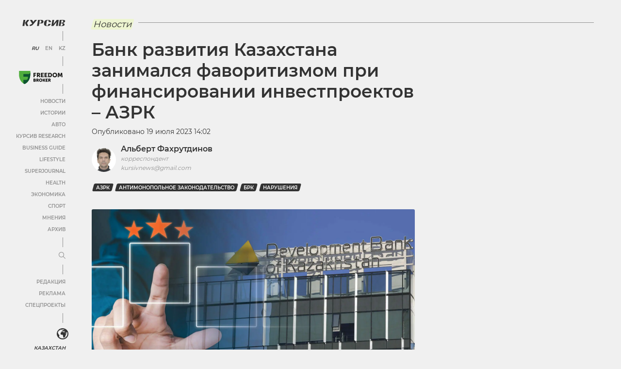

--- FILE ---
content_type: text/html; charset=UTF-8
request_url: https://kz.kursiv.media/2023-07-19/lbrt-favoritizm/
body_size: 60449
content:
<!doctype html>
<html lang="ru" prefix="og: http://ogp.me/ns# article: http://ogp.me/ns/article# profile: http://ogp.me/ns/profile# fb: http://ogp.me/ns/fb#">
<head>
    <meta charset="utf-8">
    <meta name="viewport" content="width=device-width, initial-scale=1, maximum-scale=5, user-scalable=1">
    <meta name="pmail-verification" content="af1075a1209f8f524687217a8b9e93dd">
    <link rel="shortcut icon" href="https://cdn-kz.kursiv.media/wp-content/themes/kursiv/dist/favicon.ico" type="image/ico">
            <link rel="preload" href="https://cdn-kz.kursiv.media/wp-content/themes/kursiv/dist/fonts/Montserrat/Montserrat-Regular.woff" as="font" type="font/woff" crossorigin>
        <link rel="preload" href="https://cdn-kz.kursiv.media/wp-content/themes/kursiv/dist/fonts/icons/icons.woff" as="font" type="font/woff" crossorigin>
        <title>БРК занимался фаворитизмом при финансировании инвестпроектов</title>
<link rel="preconnect" href="https://cdn-kz.kursiv.media"/>
<link rel='preload' href='/wp-content/themes/kursiv/dist/img/logo.svg' as='image' fetchpriority='high' />
<link rel='preload' href='/wp-content/themes/kursiv/dist/img/freedom-broker-logo.svg' as='image' fetchpriority='high' />
<link rel='preload' href='https://cdn-kz.kursiv.media/wp-content/themes/kursiv/dist/img/image-placeholder.svg' as='image' imagesrcset='' imagesizes=''/>

    <script>
        let isDeferredScriptsInitialized = false;
        try {
            window.isUserLoggedIn = false;

            //отложеная загрузка медленного внешнего JS
            window.deferredScripts = window.deferredScripts || [];

            function addDeferredScript(callback){
                //если инициализация уже прошла, то просто выполняем
                if (isDeferredScriptsInitialized) {
                    callback();
                    return;
                }

                window.deferredScripts = window.deferredScripts || [];
                window.deferredScripts.push(callback);
            }

            function initDeferredScript() {
                if (isDeferredScriptsInitialized === false) {
                    isDeferredScriptsInitialized = true;
                    window.deferredScripts.forEach(callback => callback());

                    setTimeout(() => {
                        window.removeEventListener('scroll', initDeferredScript, false);
                        window.removeEventListener('click', initDeferredScript, false);
                        window.removeEventListener('mousemove', initDeferredScript, false);
                        window.removeEventListener('touchstart', initDeferredScript, false);
                        window.removeEventListener('keydown', initDeferredScript, false);
                    }, 100);
                }
            }

            window.addEventListener('scroll', initDeferredScript, {passive: true});
            window.addEventListener('click', initDeferredScript, {passive: true});
            window.addEventListener('mousemove', initDeferredScript, {passive: true});
            window.addEventListener('touchstart', initDeferredScript, {passive: true});
            window.addEventListener('keydown', initDeferredScript, {passive: true});

            setTimeout(initDeferredScript, 7000);

            function removeBannersBg(id) {
                console.log('removeBannersBg');
                let ad = document.getElementById(id),
                    banner = ad ? ad.closest('.banner') : null;

                if (banner) {
                    banner.classList.remove('init-with-zero-height');
                    banner.style.backgroundColor = 'transparent';
                }
            }

            function hideBannersContainer(id) {
                console.log('hideBannersContainer');
                let ad = document.getElementById(id),
                    banner = ad ? ad.closest('.banner') : null;

                if (banner) banner.style.display = 'none';
            }
        } catch {}
    </script>

            <!-- Google Tag Manager (noscript) -->
<noscript><iframe src="https://www.googletagmanager.com/ns.html?id=GTM-NXZP63"
height="0" width="0" style="display:none;visibility:hidden"></iframe></noscript>
<!-- End Google Tag Manager (noscript) -->

        <script type="text/javascript">
            addDeferredScript(() => {
                !function () {
                    var t = document.createElement("script");
                    t.type = "text/javascript", t.async = !0, t.src = 'https://vk.com/js/api/openapi.js?169', t.onload = function () {
                        VK.Retargeting.Init("VK-RTRG-1319564-86nS5"), VK.Retargeting.Hit()
                    }, document.head.appendChild(t)
                }();
            });
        </script>

        <noscript><img src="https://vk.com/rtrg?p=VK-RTRG-1319564-86nS5" style="position:fixed; left:-999px;" alt=""/></noscript>

        <!-- Global site tag (gtag.js) - Google Analytics -->
<script>
        addDeferredScript(() => {
            (function () {
                var s = document.createElement('script');
                s.type = "text/javascript";
                s.async = true;
                s.src = "https://www.googletagmanager.com/gtag/js?id=UA-19185529-1";
                var fs = document.getElementsByTagName('script')[0];
                fs.parentNode.insertBefore(s, fs);
                window.dataLayer = window.dataLayer || [];
                function gtag(){dataLayer.push(arguments);}
                gtag('js', new Date());
                gtag('config', 'UA-19185529-1');
            })();
        });
</script>
        <!-- Meta Pixel Code -->
<script>
addDeferredScript(function(){
        !function(f,b,e,v,n,t,s)
        {if(f.fbq)return;n=f.fbq=function(){n.callMethod?
        n.callMethod.apply(n,arguments):n.queue.push(arguments)};
        if(!f._fbq)f._fbq=n;n.push=n;n.loaded=!0;n.version='2.0';
        n.queue=[];t=b.createElement(e);t.async=!0;
        t.src=v;s=b.getElementsByTagName(e)[0];
        s.parentNode.insertBefore(t,s)}(window, document,'script',
        'https://connect.facebook.net/en_US/fbevents.js');
        fbq('init', '1371498819954962');
        fbq('track', 'PageView');
});
</script>
<noscript><img height="1" width="1" style="display:none"
src="https://www.facebook.com/tr?id=1371498819954962&ev=PageView&noscript=1"
/></noscript>
<!-- End Meta Pixel Code -->
        <script>
/*
        addDeferredScript(() => {
            (function () {
                var s = document.createElement('script');
                s.type = "text/javascript";
                s.async = true;
                s.crossorigin = 'anonymous';
                s.src = "https://pagead2.googlesyndication.com/pagead/js/adsbygoogle.js?client=ca-pub-4145482025002073";
                var fs = document.getElementsByTagName('script')[0];
                fs.parentNode.insertBefore(s, fs);
            })();
        });
*/
</script>
        <!--LiveInternet counter-->
<script>
	addDeferredScript(function(){
		new Image().src = "https://counter.yadro.ru/hit?r"+
		escape(document.referrer)+((typeof(screen)=="undefined")?"":
		";s"+screen.width+"*"+screen.height+"*"+(screen.colorDepth?
		screen.colorDepth:screen.pixelDepth))+";u"+escape(document.URL)+
		";h"+escape(document.title.substring(0,150))+
		";"+Math.random();
	});
</script>
<!--/LiveInternet-->
        <script>
                  window.dataLayer = window.dataLayer || [];
                  addDeferredScript(() => {
                      function gtag(){ dataLayer.push(arguments); }
                      gtag('js', new Date());
                      gtag('config', 'UA-19185529-1' , {'content_group1': 'Новости'});
                  });
             </script>
    
    <script>
        window.yaContextCb = window.yaContextCb || [];

        addDeferredScript(() => {
            (function () {
                var s = document.createElement('script');
                s.type = "text/javascript";
                s.async = true;
                s.src = "https://yandex.ru/ads/system/context.js";
                var fs = document.getElementsByTagName('script')[0];
                fs.parentNode.insertBefore(s, fs);
            })();
        });
    </script>
    
    <script>
        document.addEventListener("DOMContentLoaded", function () {
        document.querySelectorAll('a[data-href]').forEach(function (el) {
            el.addEventListener('click', function (e) {
            const utmUrl = el.getAttribute('data-href');
            if (utmUrl) el.setAttribute('href', utmUrl);
            });
        });
        });
    </script>

    	<style>img:is([sizes="auto" i], [sizes^="auto," i]) { contain-intrinsic-size: 3000px 1500px }</style>
	
		<!-- All in One SEO Pro 4.9.1.1 - aioseo.com -->
	<meta name="description" content="Агентство по защите и развитию конкуренции (АЗРК) в ходе мониторинга операторов мер господдержки обнаружило в деятельности Банка развития Казахстана проявления фаворитизма при согласовании заявок на финансирование инвестпроектов." />
	<meta name="robots" content="max-image-preview:large" />
	<meta name="author" content="faxrutdinov"/>
	<link rel="canonical" href="https://kz.kursiv.media/2023-07-19/lbrt-favoritizm/" />
	<meta name="generator" content="All in One SEO Pro (AIOSEO) 4.9.1.1" />
		<meta property="og:locale" content="ru_RU" />
		<meta property="og:site_name" content="Kursiv Media Казахстан" />
		<meta property="og:type" content="article" />
		<meta property="og:title" content="БРК занимался фаворитизмом при финансировании инвестпроектов" />
		<meta property="og:description" content="Агентство по защите и развитию конкуренции (АЗРК) в ходе мониторинга операторов мер господдержки обнаружило в деятельности Банка развития Казахстана проявления фаворитизма при согласовании заявок на финансирование инвестпроектов." />
		<meta property="og:url" content="https://kz.kursiv.media/2023-07-19/lbrt-favoritizm/" />
		<meta property="og:image" content="https://cdn-kz.kursiv.media/wp-content/uploads/2023/07/9-14.jpg" />
		<meta property="og:image:secure_url" content="https://cdn-kz.kursiv.media/wp-content/uploads/2023/07/9-14.jpg" />
		<meta property="og:image:width" content="1920" />
		<meta property="og:image:height" content="1080" />
		<meta property="article:published_time" content="2023-07-19T08:02:04+00:00" />
		<meta property="article:modified_time" content="2023-07-19T08:46:55+00:00" />
		<meta property="article:publisher" content="https://www.facebook.com/kursivkz/" />
		<meta name="twitter:card" content="summary_large_image" />
		<meta name="twitter:site" content="@Kursivkz" />
		<meta name="twitter:title" content="БРК занимался фаворитизмом при финансировании инвестпроектов" />
		<meta name="twitter:description" content="Агентство по защите и развитию конкуренции (АЗРК) в ходе мониторинга операторов мер господдержки обнаружило в деятельности Банка развития Казахстана проявления фаворитизма при согласовании заявок на финансирование инвестпроектов." />
		<meta name="twitter:creator" content="@Kursivkz" />
		<meta name="twitter:image" content="https://cdn-kz.kursiv.media/wp-content/uploads/2023/07/9-14.jpg" />
		<meta name="twitter:label1" content="Written by" />
		<meta name="twitter:data1" content="faxrutdinov" />
		<!-- All in One SEO Pro -->

<link rel="preload" as="image" href="https://cdn-kz.kursiv.media/wp-content/uploads/2023/07/9-14-1024x576.jpg" imagesrcset="https://cdn-kz.kursiv.media/wp-content/uploads/2023/07/9-14-1024x576.jpg 1024w, https://cdn-kz.kursiv.media/wp-content/uploads/2023/07/9-14-300x169.jpg 300w, https://cdn-kz.kursiv.media/wp-content/uploads/2023/07/9-14-768x432.jpg 768w, https://cdn-kz.kursiv.media/wp-content/uploads/2023/07/9-14-1536x864.jpg 1536w, https://cdn-kz.kursiv.media/wp-content/uploads/2023/07/9-14.jpg 1920w" fetchpriority="high"><meta property="og:image" content="https://cdn-kz.kursiv.media/wp-content/uploads/2023/07/b90d1de3e59ca8d8d50f.jpg" />
<meta property="og:image:width" content="1200"/>
<meta property="og:image:height" content="630"/>
		<!-- This site uses the Google Analytics by MonsterInsights plugin v9.9.0 - Using Analytics tracking - https://www.monsterinsights.com/ -->
		<!-- Note: MonsterInsights is not currently configured on this site. The site owner needs to authenticate with Google Analytics in the MonsterInsights settings panel. -->
					<!-- No tracking code set -->
				<!-- / Google Analytics by MonsterInsights -->
		<link rel='stylesheet' id='aioseo/css/src/vue/standalone/blocks/table-of-contents/global.scss-css' href='https://cdn-kz.kursiv.media/wp-content/plugins/all-in-one-seo-pack-pro/dist/Pro/assets/css/table-of-contents/global.e90f6d47.css?ver=4.9.1.1' type='text/css' media='all' />
<link rel='stylesheet' id='aioseo/css/src/vue/standalone/blocks/pro/recipe/global.scss-css' href='https://cdn-kz.kursiv.media/wp-content/plugins/all-in-one-seo-pack-pro/dist/Pro/assets/css/recipe/global.67a3275f.css?ver=4.9.1.1' type='text/css' media='all' />
<link rel='stylesheet' id='aioseo/css/src/vue/standalone/blocks/pro/product/global.scss-css' href='https://cdn-kz.kursiv.media/wp-content/plugins/all-in-one-seo-pack-pro/dist/Pro/assets/css/product/global.61066cfb.css?ver=4.9.1.1' type='text/css' media='all' />
<style id='global-styles-inline-css' type='text/css'>
:root{--wp--preset--aspect-ratio--square: 1;--wp--preset--aspect-ratio--4-3: 4/3;--wp--preset--aspect-ratio--3-4: 3/4;--wp--preset--aspect-ratio--3-2: 3/2;--wp--preset--aspect-ratio--2-3: 2/3;--wp--preset--aspect-ratio--16-9: 16/9;--wp--preset--aspect-ratio--9-16: 9/16;--wp--preset--color--black: #000000;--wp--preset--color--cyan-bluish-gray: #abb8c3;--wp--preset--color--white: #ffffff;--wp--preset--color--pale-pink: #f78da7;--wp--preset--color--vivid-red: #cf2e2e;--wp--preset--color--luminous-vivid-orange: #ff6900;--wp--preset--color--luminous-vivid-amber: #fcb900;--wp--preset--color--light-green-cyan: #7bdcb5;--wp--preset--color--vivid-green-cyan: #00d084;--wp--preset--color--pale-cyan-blue: #8ed1fc;--wp--preset--color--vivid-cyan-blue: #0693e3;--wp--preset--color--vivid-purple: #9b51e0;--wp--preset--color--color-0: #ffffff;--wp--preset--color--color-1: #000000;--wp--preset--color--color-2: #333333;--wp--preset--color--color-3: #919191;--wp--preset--color--color-4: #f0f0f0;--wp--preset--color--color-6: #edf5d0;--wp--preset--gradient--vivid-cyan-blue-to-vivid-purple: linear-gradient(135deg,rgba(6,147,227,1) 0%,rgb(155,81,224) 100%);--wp--preset--gradient--light-green-cyan-to-vivid-green-cyan: linear-gradient(135deg,rgb(122,220,180) 0%,rgb(0,208,130) 100%);--wp--preset--gradient--luminous-vivid-amber-to-luminous-vivid-orange: linear-gradient(135deg,rgba(252,185,0,1) 0%,rgba(255,105,0,1) 100%);--wp--preset--gradient--luminous-vivid-orange-to-vivid-red: linear-gradient(135deg,rgba(255,105,0,1) 0%,rgb(207,46,46) 100%);--wp--preset--gradient--very-light-gray-to-cyan-bluish-gray: linear-gradient(135deg,rgb(238,238,238) 0%,rgb(169,184,195) 100%);--wp--preset--gradient--cool-to-warm-spectrum: linear-gradient(135deg,rgb(74,234,220) 0%,rgb(151,120,209) 20%,rgb(207,42,186) 40%,rgb(238,44,130) 60%,rgb(251,105,98) 80%,rgb(254,248,76) 100%);--wp--preset--gradient--blush-light-purple: linear-gradient(135deg,rgb(255,206,236) 0%,rgb(152,150,240) 100%);--wp--preset--gradient--blush-bordeaux: linear-gradient(135deg,rgb(254,205,165) 0%,rgb(254,45,45) 50%,rgb(107,0,62) 100%);--wp--preset--gradient--luminous-dusk: linear-gradient(135deg,rgb(255,203,112) 0%,rgb(199,81,192) 50%,rgb(65,88,208) 100%);--wp--preset--gradient--pale-ocean: linear-gradient(135deg,rgb(255,245,203) 0%,rgb(182,227,212) 50%,rgb(51,167,181) 100%);--wp--preset--gradient--electric-grass: linear-gradient(135deg,rgb(202,248,128) 0%,rgb(113,206,126) 100%);--wp--preset--gradient--midnight: linear-gradient(135deg,rgb(2,3,129) 0%,rgb(40,116,252) 100%);--wp--preset--font-size--small: 0.75em;--wp--preset--font-size--medium: 1em;--wp--preset--font-size--large: 1.25em;--wp--preset--font-size--x-large: 1.5em;--wp--preset--font-family--regular: Montserrat, sans-serif;--wp--preset--spacing--20: 0.5em;--wp--preset--spacing--30: 0.75em;--wp--preset--spacing--40: 1em;--wp--preset--spacing--50: 1.25em;--wp--preset--spacing--60: 2.25rem;--wp--preset--spacing--70: 3.38rem;--wp--preset--spacing--80: 5.06rem;--wp--preset--spacing--10: 0.25em;--wp--preset--shadow--natural: 6px 6px 9px rgba(0, 0, 0, 0.2);--wp--preset--shadow--deep: 12px 12px 50px rgba(0, 0, 0, 0.4);--wp--preset--shadow--sharp: 6px 6px 0px rgba(0, 0, 0, 0.2);--wp--preset--shadow--outlined: 6px 6px 0px -3px rgba(255, 255, 255, 1), 6px 6px rgba(0, 0, 0, 1);--wp--preset--shadow--crisp: 6px 6px 0px rgba(0, 0, 0, 1);}:root { --wp--style--global--content-size: 840px;--wp--style--global--wide-size: 1200px; }:where(body) { margin: 0; }.wp-site-blocks > .alignleft { float: left; margin-right: 2em; }.wp-site-blocks > .alignright { float: right; margin-left: 2em; }.wp-site-blocks > .aligncenter { justify-content: center; margin-left: auto; margin-right: auto; }:where(.is-layout-flex){gap: 0.5em;}:where(.is-layout-grid){gap: 0.5em;}.is-layout-flow > .alignleft{float: left;margin-inline-start: 0;margin-inline-end: 2em;}.is-layout-flow > .alignright{float: right;margin-inline-start: 2em;margin-inline-end: 0;}.is-layout-flow > .aligncenter{margin-left: auto !important;margin-right: auto !important;}.is-layout-constrained > .alignleft{float: left;margin-inline-start: 0;margin-inline-end: 2em;}.is-layout-constrained > .alignright{float: right;margin-inline-start: 2em;margin-inline-end: 0;}.is-layout-constrained > .aligncenter{margin-left: auto !important;margin-right: auto !important;}.is-layout-constrained > :where(:not(.alignleft):not(.alignright):not(.alignfull)){max-width: var(--wp--style--global--content-size);margin-left: auto !important;margin-right: auto !important;}.is-layout-constrained > .alignwide{max-width: var(--wp--style--global--wide-size);}body .is-layout-flex{display: flex;}.is-layout-flex{flex-wrap: wrap;align-items: center;}.is-layout-flex > :is(*, div){margin: 0;}body .is-layout-grid{display: grid;}.is-layout-grid > :is(*, div){margin: 0;}body{background-color: var(--wp--preset--color--white);color: var(--wp--preset--color--black);font-family: var(--wp--preset--font-family--regular);margin-top: 0;margin-right: 1.5rem;margin-bottom: 0;margin-left: 1.5rem;padding-top: 0;padding-right: 0;padding-bottom: 0;padding-left: 0;}a:where(:not(.wp-element-button)){text-decoration: underline;}h1{font-size: 36px;}h2{font-size: 22px;}h3{font-size: 18px;}h4{font-size: 18px;}h5{font-size: 18px;}h6{font-size: 18px;}:root :where(.wp-element-button, .wp-block-button__link){background-color: #32373c;border-width: 0;color: #fff;font-family: inherit;font-size: inherit;line-height: inherit;padding: calc(0.667em + 2px) calc(1.333em + 2px);text-decoration: none;}.has-black-color{color: var(--wp--preset--color--black) !important;}.has-cyan-bluish-gray-color{color: var(--wp--preset--color--cyan-bluish-gray) !important;}.has-white-color{color: var(--wp--preset--color--white) !important;}.has-pale-pink-color{color: var(--wp--preset--color--pale-pink) !important;}.has-vivid-red-color{color: var(--wp--preset--color--vivid-red) !important;}.has-luminous-vivid-orange-color{color: var(--wp--preset--color--luminous-vivid-orange) !important;}.has-luminous-vivid-amber-color{color: var(--wp--preset--color--luminous-vivid-amber) !important;}.has-light-green-cyan-color{color: var(--wp--preset--color--light-green-cyan) !important;}.has-vivid-green-cyan-color{color: var(--wp--preset--color--vivid-green-cyan) !important;}.has-pale-cyan-blue-color{color: var(--wp--preset--color--pale-cyan-blue) !important;}.has-vivid-cyan-blue-color{color: var(--wp--preset--color--vivid-cyan-blue) !important;}.has-vivid-purple-color{color: var(--wp--preset--color--vivid-purple) !important;}.has-color-0-color{color: var(--wp--preset--color--color-0) !important;}.has-color-1-color{color: var(--wp--preset--color--color-1) !important;}.has-color-2-color{color: var(--wp--preset--color--color-2) !important;}.has-color-3-color{color: var(--wp--preset--color--color-3) !important;}.has-color-4-color{color: var(--wp--preset--color--color-4) !important;}.has-color-6-color{color: var(--wp--preset--color--color-6) !important;}.has-black-background-color{background-color: var(--wp--preset--color--black) !important;}.has-cyan-bluish-gray-background-color{background-color: var(--wp--preset--color--cyan-bluish-gray) !important;}.has-white-background-color{background-color: var(--wp--preset--color--white) !important;}.has-pale-pink-background-color{background-color: var(--wp--preset--color--pale-pink) !important;}.has-vivid-red-background-color{background-color: var(--wp--preset--color--vivid-red) !important;}.has-luminous-vivid-orange-background-color{background-color: var(--wp--preset--color--luminous-vivid-orange) !important;}.has-luminous-vivid-amber-background-color{background-color: var(--wp--preset--color--luminous-vivid-amber) !important;}.has-light-green-cyan-background-color{background-color: var(--wp--preset--color--light-green-cyan) !important;}.has-vivid-green-cyan-background-color{background-color: var(--wp--preset--color--vivid-green-cyan) !important;}.has-pale-cyan-blue-background-color{background-color: var(--wp--preset--color--pale-cyan-blue) !important;}.has-vivid-cyan-blue-background-color{background-color: var(--wp--preset--color--vivid-cyan-blue) !important;}.has-vivid-purple-background-color{background-color: var(--wp--preset--color--vivid-purple) !important;}.has-color-0-background-color{background-color: var(--wp--preset--color--color-0) !important;}.has-color-1-background-color{background-color: var(--wp--preset--color--color-1) !important;}.has-color-2-background-color{background-color: var(--wp--preset--color--color-2) !important;}.has-color-3-background-color{background-color: var(--wp--preset--color--color-3) !important;}.has-color-4-background-color{background-color: var(--wp--preset--color--color-4) !important;}.has-color-6-background-color{background-color: var(--wp--preset--color--color-6) !important;}.has-black-border-color{border-color: var(--wp--preset--color--black) !important;}.has-cyan-bluish-gray-border-color{border-color: var(--wp--preset--color--cyan-bluish-gray) !important;}.has-white-border-color{border-color: var(--wp--preset--color--white) !important;}.has-pale-pink-border-color{border-color: var(--wp--preset--color--pale-pink) !important;}.has-vivid-red-border-color{border-color: var(--wp--preset--color--vivid-red) !important;}.has-luminous-vivid-orange-border-color{border-color: var(--wp--preset--color--luminous-vivid-orange) !important;}.has-luminous-vivid-amber-border-color{border-color: var(--wp--preset--color--luminous-vivid-amber) !important;}.has-light-green-cyan-border-color{border-color: var(--wp--preset--color--light-green-cyan) !important;}.has-vivid-green-cyan-border-color{border-color: var(--wp--preset--color--vivid-green-cyan) !important;}.has-pale-cyan-blue-border-color{border-color: var(--wp--preset--color--pale-cyan-blue) !important;}.has-vivid-cyan-blue-border-color{border-color: var(--wp--preset--color--vivid-cyan-blue) !important;}.has-vivid-purple-border-color{border-color: var(--wp--preset--color--vivid-purple) !important;}.has-color-0-border-color{border-color: var(--wp--preset--color--color-0) !important;}.has-color-1-border-color{border-color: var(--wp--preset--color--color-1) !important;}.has-color-2-border-color{border-color: var(--wp--preset--color--color-2) !important;}.has-color-3-border-color{border-color: var(--wp--preset--color--color-3) !important;}.has-color-4-border-color{border-color: var(--wp--preset--color--color-4) !important;}.has-color-6-border-color{border-color: var(--wp--preset--color--color-6) !important;}.has-vivid-cyan-blue-to-vivid-purple-gradient-background{background: var(--wp--preset--gradient--vivid-cyan-blue-to-vivid-purple) !important;}.has-light-green-cyan-to-vivid-green-cyan-gradient-background{background: var(--wp--preset--gradient--light-green-cyan-to-vivid-green-cyan) !important;}.has-luminous-vivid-amber-to-luminous-vivid-orange-gradient-background{background: var(--wp--preset--gradient--luminous-vivid-amber-to-luminous-vivid-orange) !important;}.has-luminous-vivid-orange-to-vivid-red-gradient-background{background: var(--wp--preset--gradient--luminous-vivid-orange-to-vivid-red) !important;}.has-very-light-gray-to-cyan-bluish-gray-gradient-background{background: var(--wp--preset--gradient--very-light-gray-to-cyan-bluish-gray) !important;}.has-cool-to-warm-spectrum-gradient-background{background: var(--wp--preset--gradient--cool-to-warm-spectrum) !important;}.has-blush-light-purple-gradient-background{background: var(--wp--preset--gradient--blush-light-purple) !important;}.has-blush-bordeaux-gradient-background{background: var(--wp--preset--gradient--blush-bordeaux) !important;}.has-luminous-dusk-gradient-background{background: var(--wp--preset--gradient--luminous-dusk) !important;}.has-pale-ocean-gradient-background{background: var(--wp--preset--gradient--pale-ocean) !important;}.has-electric-grass-gradient-background{background: var(--wp--preset--gradient--electric-grass) !important;}.has-midnight-gradient-background{background: var(--wp--preset--gradient--midnight) !important;}.has-small-font-size{font-size: var(--wp--preset--font-size--small) !important;}.has-medium-font-size{font-size: var(--wp--preset--font-size--medium) !important;}.has-large-font-size{font-size: var(--wp--preset--font-size--large) !important;}.has-x-large-font-size{font-size: var(--wp--preset--font-size--x-large) !important;}.has-regular-font-family{font-family: var(--wp--preset--font-family--regular) !important;}
:where(.wp-block-post-template.is-layout-flex){gap: 1.25em;}:where(.wp-block-post-template.is-layout-grid){gap: 1.25em;}
:where(.wp-block-columns.is-layout-flex){gap: 2em;}:where(.wp-block-columns.is-layout-grid){gap: 2em;}
:root :where(.wp-block-pullquote){font-size: 1.5em;line-height: 1.6;}
</style>
<link rel='stylesheet' id='restrict-wp-upload-type-css' href='https://cdn-kz.kursiv.media/wp-content/plugins/restrict-wp-upload-type/public/css/restrict-wp-upload-type-public.css?ver=1.0.2' type='text/css' media='all' />
<script type="text/javascript" src="https://cdn-kz.kursiv.media/wp-includes/js/jquery/jquery.min.js?ver=3.7.1" id="jquery-core-js"></script>
<script type="text/javascript" src="https://cdn-kz.kursiv.media/wp-includes/js/jquery/jquery-migrate.min.js?ver=3.4.1" id="jquery-migrate-js"></script>
<script type="text/javascript" src="https://cdn-kz.kursiv.media/wp-content/plugins/restrict-wp-upload-type/public/js/restrict-wp-upload-type-public.js?ver=1.0.2" id="restrict-wp-upload-type-js"></script>
<link rel='shortlink' href='https://kz.kursiv.media/?p=5276811' />
<script async src="https://jsc.idealmedia.io/site/1027958.js"></script>
<style>
@font-face{font-family:"Montserrat";src:url("/wp-content/themes/kursiv/dist/fonts/Montserrat/Montserrat-Regular.eot");src:url("/wp-content/themes/kursiv/dist/fonts/Montserrat/Montserrat-Regular.eot?#iefix") format("embedded-opentype"),url("/wp-content/themes/kursiv/dist/fonts/Montserrat/Montserrat-Regular.woff") format("woff"),url("/wp-content/themes/kursiv/dist/fonts/Montserrat/Montserrat-Regular.ttf") format("truetype");font-weight:normal;font-style:normal;font-display:swap}@font-face{font-family:"Montserrat";src:url("/wp-content/themes/kursiv/dist/fonts/Montserrat/Montserrat-Medium.eot");src:url("/wp-content/themes/kursiv/dist/fonts/Montserrat/Montserrat-Medium.eot?#iefix") format("embedded-opentype"),url("/wp-content/themes/kursiv/dist/fonts/Montserrat/Montserrat-Medium.woff") format("woff"),url("/wp-content/themes/kursiv/dist/fonts/Montserrat/Montserrat-Medium.ttf") format("truetype");font-weight:"500";font-style:normal;font-display:swap}@font-face{font-family:"Montserrat";src:url("/wp-content/themes/kursiv/dist/fonts/Montserrat/Montserrat-SemiBold.eot");src:url("/wp-content/themes/kursiv/dist/fonts/Montserrat/Montserrat-SemiBold.eot?#iefix") format("embedded-opentype"),url("/wp-content/themes/kursiv/dist/fonts/Montserrat/Montserrat-SemiBold.woff") format("woff"),url("/wp-content/themes/kursiv/dist/fonts/Montserrat/Montserrat-SemiBold.ttf") format("truetype");font-weight:"bold";font-style:normal;font-display:swap}.mt-0{margin-top:0px !important}.pt-0{padding-top:0px !important}.mb-0{margin-bottom:0px !important}.pb-0{padding-bottom:0px !important}.ml-0{margin-left:0px !important}.pl-0{padding-left:0px !important}.mr-0{margin-right:0px !important}.pr-0{padding-right:0px !important}.mt-10{margin-top:10px !important}.pt-10{padding-top:10px !important}.mb-10{margin-bottom:10px !important}.pb-10{padding-bottom:10px !important}.ml-10{margin-left:10px !important}.pl-10{padding-left:10px !important}.mr-10{margin-right:10px !important}.pr-10{padding-right:10px !important}.mt-15{margin-top:15px !important}.pt-15{padding-top:15px !important}.mb-15{margin-bottom:15px !important}.pb-15{padding-bottom:15px !important}.ml-15{margin-left:15px !important}.pl-15{padding-left:15px !important}.mr-15{margin-right:15px !important}.pr-15{padding-right:15px !important}.mt-20{margin-top:20px !important}.pt-20{padding-top:20px !important}.mb-20{margin-bottom:20px !important}.pb-20{padding-bottom:20px !important}.ml-20{margin-left:20px !important}.pl-20{padding-left:20px !important}.mr-20{margin-right:20px !important}.pr-20{padding-right:20px !important}.mt-30{margin-top:30px !important}.pt-30{padding-top:30px !important}.mb-30{margin-bottom:30px !important}.pb-30{padding-bottom:30px !important}.ml-30{margin-left:30px !important}.pl-30{padding-left:30px !important}.mr-30{margin-right:30px !important}.pr-30{padding-right:30px !important}.mt-50{margin-top:50px !important}.pt-50{padding-top:50px !important}.mb-50{margin-bottom:50px !important}.pb-50{padding-bottom:50px !important}.ml-50{margin-left:50px !important}.pl-50{padding-left:50px !important}.mr-50{margin-right:50px !important}.pr-50{padding-right:50px !important}.mt-100{margin-top:100px !important}.pt-100{padding-top:100px !important}.mb-100{margin-bottom:100px !important}.pb-100{padding-bottom:100px !important}.ml-100{margin-left:100px !important}.pl-100{padding-left:100px !important}.mr-100{margin-right:100px !important}.pr-100{padding-right:100px !important}.carousel{position:relative;-webkit-box-sizing:border-box;-moz-box-sizing:border-box;box-sizing:border-box}.carousel *,.carousel *:before,.carousel *:after{-webkit-box-sizing:inherit;-moz-box-sizing:inherit;box-sizing:inherit}.carousel.is-draggable{cursor:move;cursor:-webkit-grab;cursor:-moz-grab;cursor:grab}.carousel.is-dragging{cursor:move;cursor:-webkit-grabbing;cursor:-moz-grabbing;cursor:grabbing}.carousel__viewport{position:relative;overflow:hidden;max-width:100%;max-height:100%}.carousel__track{display:-webkit-box;display:-webkit-flex;display:-moz-box;display:flex}.carousel__slide{-webkit-box-flex:0;-webkit-flex:0 0 auto;-moz-box-flex:0;flex:0 0 auto;width:var(--carousel-slide-width, 60%);max-width:100%;padding:1rem;position:relative;overflow-x:hidden;overflow-y:auto;-ms-scroll-chaining:none;overscroll-behavior:contain}.has-dots{margin-bottom:-webkit-calc(.5rem + 22px);margin-bottom:-moz-calc(.5rem + 22px);margin-bottom:calc(.5rem + 22px)}.carousel__dots{margin:0 auto;padding:0;position:absolute;top:-webkit-calc(100% + .5rem);top:-moz-calc(100% + .5rem);top:calc(100% + .5rem);left:0;right:0;display:-webkit-box;display:-webkit-flex;display:-moz-box;display:flex;-webkit-box-pack:center;-webkit-justify-content:center;-moz-box-pack:center;justify-content:center;list-style:none;-webkit-user-select:none;-moz-user-select:none;-ms-user-select:none;user-select:none}.carousel__dots .carousel__dot{margin:0;padding:0;display:block;position:relative;width:22px;height:22px;cursor:pointer}.carousel__dots .carousel__dot:after{content:"";width:8px;height:8px;border-radius:50%;position:absolute;top:50%;left:50%;-webkit-transform:translate(-50%, -50%);-moz-transform:translate(-50%, -50%);-ms-transform:translate(-50%, -50%);transform:translate(-50%, -50%);background-color:currentColor;opacity:.25;-webkit-transition:opacity .15s ease-in-out;-moz-transition:opacity .15s ease-in-out;transition:opacity .15s ease-in-out}.carousel__dots .carousel__dot.is-selected:after{opacity:1}.carousel__button{width:var(--carousel-button-width, 48px);height:var(--carousel-button-height, 48px);padding:0;border:0;display:-webkit-box;display:-webkit-flex;display:-moz-box;display:flex;-webkit-box-pack:center;-webkit-justify-content:center;-moz-box-pack:center;justify-content:center;-webkit-box-align:center;-webkit-align-items:center;-moz-box-align:center;align-items:center;pointer-events:all;cursor:pointer;color:var(--carousel-button-color, currentColor);background:var(--carousel-button-bg, transparent);border-radius:var(--carousel-button-border-radius, 50%);-webkit-box-shadow:var(--carousel-button-shadow, none);box-shadow:var(--carousel-button-shadow, none);-webkit-transition:opacity .15s ease;-moz-transition:opacity .15s ease;transition:opacity .15s ease}.carousel__button.is-prev,.carousel__button.is-next{position:absolute;top:50%;-webkit-transform:translateY(-50%);-moz-transform:translateY(-50%);-ms-transform:translateY(-50%);transform:translateY(-50%)}.carousel__button.is-prev{left:10px}.carousel__button.is-next{right:10px}.carousel__button[disabled]{cursor:default;opacity:.3}.carousel__button svg{width:var(--carousel-button-svg-width, 50%);height:var(--carousel-button-svg-height, 50%);fill:none;stroke:currentColor;stroke-width:var(--carousel-button-svg-stroke-width, 1.5);stroke-linejoin:bevel;stroke-linecap:round;-webkit-filter:var(--carousel-button-svg-filter, none);filter:var(--carousel-button-svg-filter, none);pointer-events:none}html.with-fancybox{scroll-behavior:auto}body.compensate-for-scrollbar{overflow:hidden !important;touch-action:none}.fancybox__container{position:fixed;top:0;left:0;bottom:0;right:0;direction:ltr;margin:0;padding:env(safe-area-inset-top, 0px) env(safe-area-inset-right, 0px) env(safe-area-inset-bottom, 0px) env(safe-area-inset-left, 0px);-webkit-box-sizing:border-box;-moz-box-sizing:border-box;box-sizing:border-box;display:-webkit-box;display:-webkit-flex;display:-moz-box;display:flex;-webkit-box-orient:vertical;-webkit-box-direction:normal;-webkit-flex-direction:column;-moz-box-orient:vertical;-moz-box-direction:normal;flex-direction:column;color:var(--fancybox-color, #fff);-webkit-tap-highlight-color:rgba(0, 0, 0, 0);overflow:hidden;z-index:1050;outline:none;-webkit-transform-origin:top left;-moz-transform-origin:top left;-ms-transform-origin:top left;transform-origin:top left;--carousel-button-width: 48px;--carousel-button-height: 48px;--carousel-button-svg-width: 24px;--carousel-button-svg-height: 24px;--carousel-button-svg-stroke-width: 2.5;--carousel-button-svg-filter: drop-shadow(1px 1px 1px rgba(0, 0, 0, 0.4))}.fancybox__container *,.fancybox__container *::before,.fancybox__container *::after{-webkit-box-sizing:inherit;-moz-box-sizing:inherit;box-sizing:inherit}.fancybox__container :focus{outline:none}body:not(.is-using-mouse) .fancybox__container :focus{-webkit-box-shadow:0 0 0 1px #fff,0 0 0 2px var(--fancybox-accent-color, rgba(1, 210, 232, 0.94));box-shadow:0 0 0 1px #fff,0 0 0 2px var(--fancybox-accent-color, rgba(1, 210, 232, 0.94))}@media all and (min-width: 1024px){.fancybox__container{--carousel-button-width:48px;--carousel-button-height:48px;--carousel-button-svg-width:27px;--carousel-button-svg-height:27px}}.fancybox__backdrop{position:absolute;top:0;right:0;bottom:0;left:0;z-index:-1;background:var(--fancybox-bg, rgba(24, 24, 27, 0.92))}.fancybox__carousel{position:relative;-webkit-box-flex:1;-webkit-flex:1 1 auto;-moz-box-flex:1;flex:1 1 auto;min-height:0;height:100%;z-index:10}.fancybox__carousel.has-dots{margin-bottom:-webkit-calc(.5rem + 22px);margin-bottom:-moz-calc(.5rem + 22px);margin-bottom:calc(.5rem + 22px)}.fancybox__viewport{position:relative;width:100%;height:100%;overflow:visible;cursor:default}.fancybox__track{display:-webkit-box;display:-webkit-flex;display:-moz-box;display:flex;height:100%}.fancybox__slide{-webkit-box-flex:0;-webkit-flex:0 0 auto;-moz-box-flex:0;flex:0 0 auto;width:100%;max-width:100%;margin:0;padding:48px 8px 8px 8px;position:relative;-ms-scroll-chaining:none;overscroll-behavior:contain;display:-webkit-box;display:-webkit-flex;display:-moz-box;display:flex;-webkit-box-orient:vertical;-webkit-box-direction:normal;-webkit-flex-direction:column;-moz-box-orient:vertical;-moz-box-direction:normal;flex-direction:column;outline:0;overflow:auto;--carousel-button-width: 36px;--carousel-button-height: 36px;--carousel-button-svg-width: 22px;--carousel-button-svg-height: 22px}.fancybox__slide::before,.fancybox__slide::after{content:"";-webkit-box-flex:0;-webkit-flex:0 0 0;-moz-box-flex:0;flex:0 0 0;margin:auto}@media all and (min-width: 1024px){.fancybox__slide{padding:64px 100px}}.fancybox__content{margin:0 env(safe-area-inset-right, 0px) 0 env(safe-area-inset-left, 0px);padding:36px;color:var(--fancybox-content-color, #374151);background:var(--fancybox-content-bg, #fff);position:relative;-webkit-align-self:center;align-self:center;display:-webkit-box;display:-webkit-flex;display:-moz-box;display:flex;-webkit-box-orient:vertical;-webkit-box-direction:normal;-webkit-flex-direction:column;-moz-box-orient:vertical;-moz-box-direction:normal;flex-direction:column;z-index:20}.fancybox__content :focus:not(.carousel__button.is-close){outline:thin dotted;-webkit-box-shadow:none;box-shadow:none}.fancybox__caption{-webkit-align-self:center;align-self:center;max-width:100%;margin:0;padding:1rem 0 0 0;line-height:1.375;color:var(--fancybox-color, currentColor);visibility:visible;cursor:auto;-webkit-flex-shrink:0;flex-shrink:0;overflow-wrap:anywhere}.is-loading .fancybox__caption{visibility:hidden}.fancybox__container>.carousel__dots{top:100%;color:var(--fancybox-color, #fff)}.fancybox__nav .carousel__button{z-index:40}.fancybox__nav .carousel__button.is-next{right:8px}@media all and (min-width: 1024px){.fancybox__nav .carousel__button.is-next{right:40px}}.fancybox__nav .carousel__button.is-prev{left:8px}@media all and (min-width: 1024px){.fancybox__nav .carousel__button.is-prev{left:40px}}.carousel__button.is-close{position:absolute;top:8px;right:8px;top:-webkit-calc(env(safe-area-inset-top, 0px) + 8px);top:-moz-calc(env(safe-area-inset-top, 0px) + 8px);top:calc(env(safe-area-inset-top, 0px) + 8px);right:-webkit-calc(env(safe-area-inset-right, 0px) + 8px);right:-moz-calc(env(safe-area-inset-right, 0px) + 8px);right:calc(env(safe-area-inset-right, 0px) + 8px);z-index:40}@media all and (min-width: 1024px){.carousel__button.is-close{right:40px}}.fancybox__content>.carousel__button.is-close{position:absolute;top:-40px;right:0;color:var(--fancybox-color, #fff)}.fancybox__no-click,.fancybox__no-click button{pointer-events:none}.fancybox__spinner{position:absolute;top:50%;left:50%;-webkit-transform:translate(-50%, -50%);-moz-transform:translate(-50%, -50%);-ms-transform:translate(-50%, -50%);transform:translate(-50%, -50%);width:50px;height:50px;color:var(--fancybox-color, currentColor)}.fancybox__slide .fancybox__spinner{cursor:pointer;z-index:1053}.fancybox__spinner svg{-webkit-animation:fancybox-rotate 2s linear infinite;-moz-animation:fancybox-rotate 2s linear infinite;animation:fancybox-rotate 2s linear infinite;-webkit-transform-origin:center center;-moz-transform-origin:center center;-ms-transform-origin:center center;transform-origin:center center;position:absolute;top:0;right:0;bottom:0;left:0;margin:auto;width:100%;height:100%}.fancybox__spinner svg circle{fill:none;stroke-width:2.75;stroke-miterlimit:10;stroke-dasharray:1,200;stroke-dashoffset:0;-webkit-animation:fancybox-dash 1.5s ease-in-out infinite;-moz-animation:fancybox-dash 1.5s ease-in-out infinite;animation:fancybox-dash 1.5s ease-in-out infinite;stroke-linecap:round;stroke:currentColor}@-webkit-keyframes fancybox-rotate{100%{-webkit-transform:rotate(360deg);transform:rotate(360deg)}}@-moz-keyframes fancybox-rotate{100%{-moz-transform:rotate(360deg);transform:rotate(360deg)}}@keyframes fancybox-rotate{100%{-webkit-transform:rotate(360deg);-moz-transform:rotate(360deg);transform:rotate(360deg)}}@-webkit-keyframes fancybox-dash{0%{stroke-dasharray:1,200;stroke-dashoffset:0}50%{stroke-dasharray:89,200;stroke-dashoffset:-35px}100%{stroke-dasharray:89,200;stroke-dashoffset:-124px}}@-moz-keyframes fancybox-dash{0%{stroke-dasharray:1,200;stroke-dashoffset:0}50%{stroke-dasharray:89,200;stroke-dashoffset:-35px}100%{stroke-dasharray:89,200;stroke-dashoffset:-124px}}@keyframes fancybox-dash{0%{stroke-dasharray:1,200;stroke-dashoffset:0}50%{stroke-dasharray:89,200;stroke-dashoffset:-35px}100%{stroke-dasharray:89,200;stroke-dashoffset:-124px}}.fancybox__backdrop,.fancybox__caption,.fancybox__nav,.carousel__dots,.carousel__button.is-close{opacity:var(--fancybox-opacity, 1)}.fancybox__container.is-animated[aria-hidden=false] .fancybox__backdrop,.fancybox__container.is-animated[aria-hidden=false] .fancybox__caption,.fancybox__container.is-animated[aria-hidden=false] .fancybox__nav,.fancybox__container.is-animated[aria-hidden=false] .carousel__dots,.fancybox__container.is-animated[aria-hidden=false] .carousel__button.is-close{-webkit-animation:.15s ease backwards fancybox-fadeIn;-moz-animation:.15s ease backwards fancybox-fadeIn;animation:.15s ease backwards fancybox-fadeIn}.fancybox__container.is-animated.is-closing .fancybox__backdrop,.fancybox__container.is-animated.is-closing .fancybox__caption,.fancybox__container.is-animated.is-closing .fancybox__nav,.fancybox__container.is-animated.is-closing .carousel__dots,.fancybox__container.is-animated.is-closing .carousel__button.is-close{-webkit-animation:.15s ease both fancybox-fadeOut;-moz-animation:.15s ease both fancybox-fadeOut;animation:.15s ease both fancybox-fadeOut}.fancybox-fadeIn{-webkit-animation:.15s ease both fancybox-fadeIn;-moz-animation:.15s ease both fancybox-fadeIn;animation:.15s ease both fancybox-fadeIn}.fancybox-fadeOut{-webkit-animation:.1s ease both fancybox-fadeOut;-moz-animation:.1s ease both fancybox-fadeOut;animation:.1s ease both fancybox-fadeOut}.fancybox-zoomInUp{-webkit-animation:.2s ease both fancybox-zoomInUp;-moz-animation:.2s ease both fancybox-zoomInUp;animation:.2s ease both fancybox-zoomInUp}.fancybox-zoomOutDown{-webkit-animation:.15s ease both fancybox-zoomOutDown;-moz-animation:.15s ease both fancybox-zoomOutDown;animation:.15s ease both fancybox-zoomOutDown}.fancybox-throwOutUp{-webkit-animation:.15s ease both fancybox-throwOutUp;-moz-animation:.15s ease both fancybox-throwOutUp;animation:.15s ease both fancybox-throwOutUp}.fancybox-throwOutDown{-webkit-animation:.15s ease both fancybox-throwOutDown;-moz-animation:.15s ease both fancybox-throwOutDown;animation:.15s ease both fancybox-throwOutDown}@-webkit-keyframes fancybox-fadeIn{from{opacity:0}to{opacity:1}}@-moz-keyframes fancybox-fadeIn{from{opacity:0}to{opacity:1}}@keyframes fancybox-fadeIn{from{opacity:0}to{opacity:1}}@-webkit-keyframes fancybox-fadeOut{to{opacity:0}}@-moz-keyframes fancybox-fadeOut{to{opacity:0}}@keyframes fancybox-fadeOut{to{opacity:0}}@-webkit-keyframes fancybox-zoomInUp{from{-webkit-transform:scale(0.97) translate3d(0, 16px, 0);transform:scale(0.97) translate3d(0, 16px, 0);opacity:0}to{-webkit-transform:scale(1) translate3d(0, 0, 0);transform:scale(1) translate3d(0, 0, 0);opacity:1}}@-moz-keyframes fancybox-zoomInUp{from{-moz-transform:scale(0.97) translate3d(0, 16px, 0);transform:scale(0.97) translate3d(0, 16px, 0);opacity:0}to{-moz-transform:scale(1) translate3d(0, 0, 0);transform:scale(1) translate3d(0, 0, 0);opacity:1}}@keyframes fancybox-zoomInUp{from{-webkit-transform:scale(0.97) translate3d(0, 16px, 0);-moz-transform:scale(0.97) translate3d(0, 16px, 0);transform:scale(0.97) translate3d(0, 16px, 0);opacity:0}to{-webkit-transform:scale(1) translate3d(0, 0, 0);-moz-transform:scale(1) translate3d(0, 0, 0);transform:scale(1) translate3d(0, 0, 0);opacity:1}}@-webkit-keyframes fancybox-zoomOutDown{to{-webkit-transform:scale(0.97) translate3d(0, 16px, 0);transform:scale(0.97) translate3d(0, 16px, 0);opacity:0}}@-moz-keyframes fancybox-zoomOutDown{to{-moz-transform:scale(0.97) translate3d(0, 16px, 0);transform:scale(0.97) translate3d(0, 16px, 0);opacity:0}}@keyframes fancybox-zoomOutDown{to{-webkit-transform:scale(0.97) translate3d(0, 16px, 0);-moz-transform:scale(0.97) translate3d(0, 16px, 0);transform:scale(0.97) translate3d(0, 16px, 0);opacity:0}}@-webkit-keyframes fancybox-throwOutUp{to{-webkit-transform:translate3d(0, -30%, 0);transform:translate3d(0, -30%, 0);opacity:0}}@-moz-keyframes fancybox-throwOutUp{to{-moz-transform:translate3d(0, -30%, 0);transform:translate3d(0, -30%, 0);opacity:0}}@keyframes fancybox-throwOutUp{to{-webkit-transform:translate3d(0, -30%, 0);-moz-transform:translate3d(0, -30%, 0);transform:translate3d(0, -30%, 0);opacity:0}}@-webkit-keyframes fancybox-throwOutDown{to{-webkit-transform:translate3d(0, 30%, 0);transform:translate3d(0, 30%, 0);opacity:0}}@-moz-keyframes fancybox-throwOutDown{to{-moz-transform:translate3d(0, 30%, 0);transform:translate3d(0, 30%, 0);opacity:0}}@keyframes fancybox-throwOutDown{to{-webkit-transform:translate3d(0, 30%, 0);-moz-transform:translate3d(0, 30%, 0);transform:translate3d(0, 30%, 0);opacity:0}}.fancybox__carousel .carousel__slide{scrollbar-width:thin;scrollbar-color:#ccc rgba(255, 255, 255, 0.1)}.fancybox__carousel .carousel__slide::-webkit-scrollbar{width:8px;height:8px}.fancybox__carousel .carousel__slide::-webkit-scrollbar-track{background-color:rgba(255, 255, 255, 0.1)}.fancybox__carousel .carousel__slide::-webkit-scrollbar-thumb{background-color:#ccc;border-radius:2px;-webkit-box-shadow:inset 0 0 4px rgba(0, 0, 0, 0.2);box-shadow:inset 0 0 4px rgba(0, 0, 0, 0.2)}.fancybox__carousel.is-draggable .fancybox__slide,.fancybox__carousel.is-draggable .fancybox__slide .fancybox__content{cursor:move;cursor:-webkit-grab;cursor:-moz-grab;cursor:grab}.fancybox__carousel.is-dragging .fancybox__slide,.fancybox__carousel.is-dragging .fancybox__slide .fancybox__content{cursor:move;cursor:-webkit-grabbing;cursor:-moz-grabbing;cursor:grabbing}.fancybox__carousel .fancybox__slide .fancybox__content{cursor:auto}.fancybox__carousel .fancybox__slide.can-zoom_in .fancybox__content{cursor:-webkit-zoom-in;cursor:-moz-zoom-in;cursor:zoom-in}.fancybox__carousel .fancybox__slide.can-zoom_out .fancybox__content{cursor:-webkit-zoom-out;cursor:-moz-zoom-out;cursor:zoom-out}.fancybox__carousel .fancybox__slide.is-draggable .fancybox__content{cursor:move;cursor:-webkit-grab;cursor:-moz-grab;cursor:grab}.fancybox__carousel .fancybox__slide.is-dragging .fancybox__content{cursor:move;cursor:-webkit-grabbing;cursor:-moz-grabbing;cursor:grabbing}.fancybox__image{-webkit-transform-origin:0 0;-moz-transform-origin:0 0;-ms-transform-origin:0 0;transform-origin:0 0;-webkit-user-select:none;-moz-user-select:none;-ms-user-select:none;user-select:none;-webkit-transition:none;-moz-transition:none;transition:none}.has-image .fancybox__content{padding:0;background:rgba(0, 0, 0, 0);min-height:1px}.is-closing .has-image .fancybox__content{overflow:visible}.has-image[data-image-fit=contain]{overflow:visible;touch-action:none}.has-image[data-image-fit=contain] .fancybox__content{-webkit-box-orient:horizontal;-webkit-box-direction:normal;-webkit-flex-direction:row;-moz-box-orient:horizontal;-moz-box-direction:normal;flex-direction:row;-webkit-flex-wrap:wrap;flex-wrap:wrap}.has-image[data-image-fit=contain] .fancybox__image{max-width:100%;max-height:100%;-o-object-fit:contain;object-fit:contain}.has-image[data-image-fit=contain-w]{overflow-x:hidden;overflow-y:auto}.has-image[data-image-fit=contain-w] .fancybox__content{min-height:auto}.has-image[data-image-fit=contain-w] .fancybox__image{max-width:100%;height:auto}.has-image[data-image-fit=cover]{overflow:visible;touch-action:none}.has-image[data-image-fit=cover] .fancybox__content{width:100%;height:100%}.has-image[data-image-fit=cover] .fancybox__image{width:100%;height:100%;-o-object-fit:cover;object-fit:cover}.fancybox__carousel .fancybox__slide.has-iframe .fancybox__content,.fancybox__carousel .fancybox__slide.has-map .fancybox__content,.fancybox__carousel .fancybox__slide.has-pdf .fancybox__content,.fancybox__carousel .fancybox__slide.has-video .fancybox__content,.fancybox__carousel .fancybox__slide.has-html5video .fancybox__content{max-width:100%;-webkit-flex-shrink:1;flex-shrink:1;min-height:1px;overflow:visible}.fancybox__carousel .fancybox__slide.has-iframe .fancybox__content,.fancybox__carousel .fancybox__slide.has-map .fancybox__content,.fancybox__carousel .fancybox__slide.has-pdf .fancybox__content{width:100%;height:80%}.fancybox__carousel .fancybox__slide.has-video .fancybox__content,.fancybox__carousel .fancybox__slide.has-html5video .fancybox__content{width:960px;height:540px;max-width:100%;max-height:100%}.fancybox__carousel .fancybox__slide.has-map .fancybox__content,.fancybox__carousel .fancybox__slide.has-pdf .fancybox__content,.fancybox__carousel .fancybox__slide.has-video .fancybox__content,.fancybox__carousel .fancybox__slide.has-html5video .fancybox__content{padding:0;background:rgba(24, 24, 27, 0.9);color:#fff}.fancybox__carousel .fancybox__slide.has-map .fancybox__content{background:#e5e3df}.fancybox__html5video,.fancybox__iframe{border:0;display:block;height:100%;width:100%;background:rgba(0, 0, 0, 0)}.fancybox-placeholder{position:absolute;width:1px;height:1px;padding:0;margin:-1px;overflow:hidden;clip:rect(0, 0, 0, 0);white-space:nowrap;border-width:0}.fancybox__thumbs{-webkit-box-flex:0;-webkit-flex:0 0 auto;-moz-box-flex:0;flex:0 0 auto;position:relative;padding:0px 3px;opacity:var(--fancybox-opacity, 1)}.fancybox__container.is-animated[aria-hidden=false] .fancybox__thumbs{-webkit-animation:.15s ease-in backwards fancybox-fadeIn;-moz-animation:.15s ease-in backwards fancybox-fadeIn;animation:.15s ease-in backwards fancybox-fadeIn}.fancybox__container.is-animated.is-closing .fancybox__thumbs{opacity:0}.fancybox__thumbs .carousel__slide{-webkit-box-flex:0;-webkit-flex:0 0 auto;-moz-box-flex:0;flex:0 0 auto;width:var(--fancybox-thumbs-width, 96px);margin:0;padding:8px 3px;-webkit-box-sizing:content-box;-moz-box-sizing:content-box;box-sizing:content-box;display:-webkit-box;display:-webkit-flex;display:-moz-box;display:flex;-webkit-box-align:center;-webkit-align-items:center;-moz-box-align:center;align-items:center;-webkit-box-pack:center;-webkit-justify-content:center;-moz-box-pack:center;justify-content:center;overflow:visible;cursor:pointer}.fancybox__thumbs .carousel__slide .fancybox__thumb::after{content:"";position:absolute;top:0;left:0;right:0;bottom:0;border-width:5px;border-style:solid;border-color:var(--fancybox-accent-color, rgba(34, 213, 233, 0.96));opacity:0;-webkit-transition:opacity .15s ease;-moz-transition:opacity .15s ease;transition:opacity .15s ease;border-radius:var(--fancybox-thumbs-border-radius, 4px)}.fancybox__thumbs .carousel__slide.is-nav-selected .fancybox__thumb::after{opacity:.92}.fancybox__thumbs .carousel__slide>*{pointer-events:none;-webkit-user-select:none;-moz-user-select:none;-ms-user-select:none;user-select:none}.fancybox__thumb{position:relative;width:100%;padding-top:-webkit-calc(100%/(var(--fancybox-thumbs-ratio, 1.5)));padding-top:-moz-calc(100%/(var(--fancybox-thumbs-ratio, 1.5)));padding-top:calc(100%/(var(--fancybox-thumbs-ratio, 1.5)));-webkit-background-size:cover;background-size:cover;background-position:center center;background-color:rgba(255, 255, 255, 0.1);background-repeat:no-repeat;border-radius:var(--fancybox-thumbs-border-radius, 4px)}.fancybox__toolbar{position:absolute;top:0;right:0;left:0;z-index:20;background:-webkit-gradient(linear, left bottom, left top, from(hsla(0deg, 0%, 0%, 0)), color-stop(8.1%, hsla(0deg, 0%, 0%, 0.006)), color-stop(15.5%, hsla(0deg, 0%, 0%, 0.021)), color-stop(22.5%, hsla(0deg, 0%, 0%, 0.046)), color-stop(29%, hsla(0deg, 0%, 0%, 0.077)), color-stop(35.3%, hsla(0deg, 0%, 0%, 0.114)), color-stop(41.2%, hsla(0deg, 0%, 0%, 0.155)), color-stop(47.1%, hsla(0deg, 0%, 0%, 0.198)), color-stop(52.9%, hsla(0deg, 0%, 0%, 0.242)), color-stop(58.8%, hsla(0deg, 0%, 0%, 0.285)), color-stop(64.7%, hsla(0deg, 0%, 0%, 0.326)), color-stop(71%, hsla(0deg, 0%, 0%, 0.363)), color-stop(77.5%, hsla(0deg, 0%, 0%, 0.394)), color-stop(84.5%, hsla(0deg, 0%, 0%, 0.419)), color-stop(91.9%, hsla(0deg, 0%, 0%, 0.434)), to(hsla(0deg, 0%, 0%, 0.44)));background:-webkit-linear-gradient(bottom, hsla(0deg, 0%, 0%, 0) 0%, hsla(0deg, 0%, 0%, 0.006) 8.1%, hsla(0deg, 0%, 0%, 0.021) 15.5%, hsla(0deg, 0%, 0%, 0.046) 22.5%, hsla(0deg, 0%, 0%, 0.077) 29%, hsla(0deg, 0%, 0%, 0.114) 35.3%, hsla(0deg, 0%, 0%, 0.155) 41.2%, hsla(0deg, 0%, 0%, 0.198) 47.1%, hsla(0deg, 0%, 0%, 0.242) 52.9%, hsla(0deg, 0%, 0%, 0.285) 58.8%, hsla(0deg, 0%, 0%, 0.326) 64.7%, hsla(0deg, 0%, 0%, 0.363) 71%, hsla(0deg, 0%, 0%, 0.394) 77.5%, hsla(0deg, 0%, 0%, 0.419) 84.5%, hsla(0deg, 0%, 0%, 0.434) 91.9%, hsla(0deg, 0%, 0%, 0.44) 100%);background:-moz-linear-gradient(bottom, hsla(0deg, 0%, 0%, 0) 0%, hsla(0deg, 0%, 0%, 0.006) 8.1%, hsla(0deg, 0%, 0%, 0.021) 15.5%, hsla(0deg, 0%, 0%, 0.046) 22.5%, hsla(0deg, 0%, 0%, 0.077) 29%, hsla(0deg, 0%, 0%, 0.114) 35.3%, hsla(0deg, 0%, 0%, 0.155) 41.2%, hsla(0deg, 0%, 0%, 0.198) 47.1%, hsla(0deg, 0%, 0%, 0.242) 52.9%, hsla(0deg, 0%, 0%, 0.285) 58.8%, hsla(0deg, 0%, 0%, 0.326) 64.7%, hsla(0deg, 0%, 0%, 0.363) 71%, hsla(0deg, 0%, 0%, 0.394) 77.5%, hsla(0deg, 0%, 0%, 0.419) 84.5%, hsla(0deg, 0%, 0%, 0.434) 91.9%, hsla(0deg, 0%, 0%, 0.44) 100%);background:linear-gradient(to top, hsla(0deg, 0%, 0%, 0) 0%, hsla(0deg, 0%, 0%, 0.006) 8.1%, hsla(0deg, 0%, 0%, 0.021) 15.5%, hsla(0deg, 0%, 0%, 0.046) 22.5%, hsla(0deg, 0%, 0%, 0.077) 29%, hsla(0deg, 0%, 0%, 0.114) 35.3%, hsla(0deg, 0%, 0%, 0.155) 41.2%, hsla(0deg, 0%, 0%, 0.198) 47.1%, hsla(0deg, 0%, 0%, 0.242) 52.9%, hsla(0deg, 0%, 0%, 0.285) 58.8%, hsla(0deg, 0%, 0%, 0.326) 64.7%, hsla(0deg, 0%, 0%, 0.363) 71%, hsla(0deg, 0%, 0%, 0.394) 77.5%, hsla(0deg, 0%, 0%, 0.419) 84.5%, hsla(0deg, 0%, 0%, 0.434) 91.9%, hsla(0deg, 0%, 0%, 0.44) 100%);padding:0;touch-action:none;display:-webkit-box;display:-webkit-flex;display:-moz-box;display:flex;-webkit-box-pack:justify;-webkit-justify-content:space-between;-moz-box-pack:justify;justify-content:space-between;--carousel-button-svg-width: 20px;--carousel-button-svg-height: 20px;opacity:var(--fancybox-opacity, 1);text-shadow:var(--fancybox-toolbar-text-shadow, 1px 1px 1px rgba(0, 0, 0, 0.4))}@media all and (min-width: 1024px){.fancybox__toolbar{padding:8px}}.fancybox__container.is-animated[aria-hidden=false] .fancybox__toolbar{-webkit-animation:.15s ease-in backwards fancybox-fadeIn;-moz-animation:.15s ease-in backwards fancybox-fadeIn;animation:.15s ease-in backwards fancybox-fadeIn}.fancybox__container.is-animated.is-closing .fancybox__toolbar{opacity:0}.fancybox__toolbar__items{display:-webkit-box;display:-webkit-flex;display:-moz-box;display:flex}.fancybox__toolbar__items--left{margin-right:auto}.fancybox__toolbar__items--center{position:absolute;left:50%;-webkit-transform:translateX(-50%);-moz-transform:translateX(-50%);-ms-transform:translateX(-50%);transform:translateX(-50%)}.fancybox__toolbar__items--right{margin-left:auto}@media(max-width: 640px){.fancybox__toolbar__items--center:not(:last-child){display:none}}.fancybox__counter{min-width:72px;padding:0 10px;line-height:var(--carousel-button-height, 48px);text-align:center;font-size:17px;font-variant-numeric:tabular-nums;-webkit-font-smoothing:subpixel-antialiased}.fancybox__progress{background:var(--fancybox-accent-color, rgba(34, 213, 233, 0.96));height:3px;left:0;position:absolute;right:0;top:0;-webkit-transform:scaleX(0);-moz-transform:scaleX(0);-ms-transform:scaleX(0);transform:scaleX(0);-webkit-transform-origin:0;-moz-transform-origin:0;-ms-transform-origin:0;transform-origin:0;-webkit-transition-property:-webkit-transform;transition-property:-webkit-transform;-moz-transition-property:transform, -moz-transform;transition-property:transform;transition-property:transform, -webkit-transform, -moz-transform;-webkit-transition-timing-function:linear;-moz-transition-timing-function:linear;transition-timing-function:linear;z-index:30;-webkit-user-select:none;-moz-user-select:none;-ms-user-select:none;user-select:none}.fancybox__container:-webkit-full-screen::backdrop{opacity:0}.fancybox__container:-moz-full-screen::backdrop{opacity:0}.fancybox__container:-ms-fullscreen::backdrop{opacity:0}.fancybox__container:fullscreen::-webkit-backdrop{opacity:0}.fancybox__container:fullscreen::backdrop{opacity:0}.fancybox__button--fullscreen g:nth-child(2){display:none}.fancybox__container:-webkit-full-screen .fancybox__button--fullscreen g:nth-child(1){display:none}.fancybox__container:-moz-full-screen .fancybox__button--fullscreen g:nth-child(1){display:none}.fancybox__container:-ms-fullscreen .fancybox__button--fullscreen g:nth-child(1){display:none}.fancybox__container:fullscreen .fancybox__button--fullscreen g:nth-child(1){display:none}.fancybox__container:-webkit-full-screen .fancybox__button--fullscreen g:nth-child(2){display:block}.fancybox__container:-moz-full-screen .fancybox__button--fullscreen g:nth-child(2){display:block}.fancybox__container:-ms-fullscreen .fancybox__button--fullscreen g:nth-child(2){display:block}.fancybox__container:fullscreen .fancybox__button--fullscreen g:nth-child(2){display:block}.fancybox__button--slideshow g:nth-child(2){display:none}.fancybox__container.has-slideshow .fancybox__button--slideshow g:nth-child(1){display:none}.fancybox__container.has-slideshow .fancybox__button--slideshow g:nth-child(2){display:block}@font-face{font-family:"icons";src:url("/wp-content/themes/kursiv/dist/fonts/icons/icons.eot?h2t6ia");src:url("/wp-content/themes/kursiv/dist/fonts/icons/icons.eot?h2t6ia#iefix") format("embedded-opentype"),url("/wp-content/themes/kursiv/dist/fonts/icons/icons.ttf?h2t6ia") format("truetype"),url("/wp-content/themes/kursiv/dist/fonts/icons/icons.woff?h2t6ia") format("woff"),url("/wp-content/themes/kursiv/dist/fonts/icons/icons.svg?h2t6ia#icons") format("svg");font-weight:normal;font-style:normal;font-display:block}[class^=icon-],[class*=" icon-"]{font-family:"icons" !important;speak:never;font-style:normal;font-weight:normal;font-variant:normal;text-transform:none;line-height:1;-webkit-font-smoothing:antialiased;-moz-osx-font-smoothing:grayscale}.icon-threads:before{content:""}.icon-kursiv:before{content:""}.icon-flash:before{content:""}.icon-archive:before{content:""}.icon-arrow-down:before{content:""}.icon-arrow-left:before{content:""}.icon-arrow-right:before{content:""}.icon-arrow-up-circle:before{content:""}.icon-arrow-up:before{content:""}.icon-at:before{content:""}.icon-dots:before{content:""}.icon-facebook:before{content:""}.icon-globe:before{content:""}.icon-instagram:before{content:""}.icon-phone:before{content:""}.icon-pinterest:before{content:""}.icon-place:before{content:""}.icon-search:before{content:""}.icon-stocks:before{content:""}.icon-tag:before{content:""}.icon-telegram:before{content:""}.icon-tiktok:before{content:""}.icon-twitter:before{content:""}.icon-user:before{content:""}.icon-vk:before{content:""}.icon-youtube:before{content:""}.icon-zen:before{content:""}.icon-linkedin:before{content:""}.icon-close:before{content:""}.icon-play:before{content:""}.icon-pause:before{content:""}.icon-vk-alt:before{content:""}.icon-twitter-alt:before{content:""}.icon-telegram-alt:before{content:""}.icon-facebook-alt:before{content:""}.icon-facebook-alt-2:before{content:""}.icon-cookie:before{content:""}.icon-tick:before{content:""}.icon-fireworks:before{content:""}.icon-telegram-alt-2:before{content:""}.icon-scale:before{content:""}.icon-end-article-sign:before{content:""}.icon-attention:before{content:""}.icon-info:before{content:""}.icon-vk-alt-2:before{content:""}.icon-facebook-alt-3:before{content:""}.icon-instagram-alt-2:before{content:""}.icon-twitter-alt-2:before{content:""}.icon-star:before{content:""}*::-moz-selection{background:#edf5d0}*::selection{background:#edf5d0}*,*::before,*::after{-webkit-box-sizing:border-box;-moz-box-sizing:border-box;box-sizing:border-box}html{min-height:100%;line-height:26px;font-size:18px;-webkit-text-size-adjust:100%;-webkit-tap-highlight-color:rgba(0,0,0,0)}body{position:relative;margin:0;min-height:100%;min-width:320px;color:#333;font-family:Montserrat,sans-serif;font-weight:normal;text-align:left;background-color:#f0f0f0;overflow-x:hidden;-webkit-font-smoothing:antialiased}#wpadminbar{position:fixed}a{color:inherit;text-decoration:none}a:hover{color:inherit;text-decoration:none}a.disabled{opacity:.5;cursor:not-allowed;pointer-events:none}a.disabled:hover{color:inherit !important}a[href=""]{cursor:default}address{font-style:normal}b,strong{font-weight:600}button{margin:0;color:inherit;font-family:inherit;border:none;outline:none;-webkit-user-select:none;-moz-user-select:none;-ms-user-select:none;user-select:none;background-color:rgba(0,0,0,0)}button:focus,button:active{outline:none;-webkit-box-shadow:none;box-shadow:none}button:disabled{opacity:.5;cursor:default}button:not(:disabled),[type=button]:not(:disabled),[type=reset]:not(:disabled),[type=submit]:not(:disabled){cursor:pointer}button,[type=button],[type=reset],[type=submit]{-webkit-appearance:button}input[type=search]::-ms-clear,input[type=search]::-ms-reveal{width:0;height:0}input[type=search]::-webkit-search-cancel-button,input[type=search]::-webkit-search-results-button,input[type=search]::-webkit-search-cancel-button,input[type=search]::-webkit-search-results-button{display:none}input,select,optgroup,textarea{margin:0;padding:10px;color:inherit;font-family:inherit;font-size:inherit;line-height:inherit;background-color:rgba(0,0,0,0);border:1px solid #919191;border-radius:5px}input:focus,input:active,select:focus,select:active,optgroup:focus,optgroup:active,textarea:focus,textarea:active{outline:none;-webkit-box-shadow:none;box-shadow:none}input,select{height:34px}h1,h2,h3,h4,h5,h6{margin:0}pre{margin-top:0;padding:20px;width:100%;background:beige;z-index:15}[v-cloak]{display:none}[hidden]{visibility:hidden}.banner{margin:0 auto;height:auto;background-color:#dfdfdf}.banner.init-with-zero-height{height:0 !important;min-height:0 !important;margin-bottom:0 !important;margin-top:0 !important}.banner-1{margin-bottom:30px;max-width:1200px;width:100%;min-height:90px}.banner-2{margin-bottom:0;margin-right:unset;height:600px;width:300px}.banner-4{margin-bottom:20px;height:80px;width:240px}.banner-5{margin-bottom:0;height:400px;width:240px;background-color:#dfdfdf}.banner-6,.banner-11{display:none}.banner-7{margin-bottom:1.45em;margin-right:369px;min-height:90px}.banner-8{margin-top:20px;min-height:50px}.banner-8 iframe{height:50px !important}.banner-9{margin-top:20px;height:200px;width:300px}.banner-10{height:670px}@media screen and (max-width: 1024px){.banner-1,.banner-2,.banner-3,.banner-4,.banner-5,.banner-7,.banner-9{display:none}.banner-6{display:block;min-height:250px;width:300px;margin-top:50px;margin-bottom:50px}.banner-11{display:block;min-height:90px;width:100%;margin-top:50px;margin-bottom:50px}}@media screen and (max-width: 1024px){.section-sidebar__banner .banner-6{display:none;margin-left:30px}}@media screen and (max-width: 767px){.section-sidebar__banner .banner-6{display:block;margin-left:auto}}.section+.banner{margin-top:50px}.top-bar .banner{margin-top:0}.__widgets_placeholder_mobile{display:none}@media screen and (max-width: 1024px){.__widgets_placeholder_mobile{display:block}.__widgets_placeholder_mobile .container-102885 .list-container>div{width:25%}}@media screen and (max-width: 767px){.__widgets_placeholder_mobile .container-102885 .list-container>div{width:50%}}.__widgets_placeholder_mobile .container-102885{max-width:100%}.widgets-title-mobile{display:none !important}@media screen and (max-width: 1024px){.widgets-title-mobile{display:-webkit-box !important;display:-webkit-flex !important;display:-moz-box !important;display:flex !important}.widgets-title-mobile[hidden]{display:none !important}}.social-link-main-container{border:1px solid #333;margin-right:369px;height:136px}.social-link-main-container.investments{border-color:#00991a}.social-link-sub-container{display:-webkit-box;display:-webkit-flex;display:-moz-box;display:flex;-webkit-box-orient:horizontal;-webkit-box-direction:normal;-webkit-flex-direction:row;-moz-box-orient:horizontal;-moz-box-direction:normal;flex-direction:row;-webkit-box-align:center;-webkit-align-items:center;-moz-box-align:center;align-items:center;height:136px}.social-link-column{margin-left:30px;display:-webkit-box;display:-webkit-flex;display:-moz-box;display:flex;gap:13px;-webkit-box-pack:space-evenly;-webkit-justify-content:space-evenly;-moz-box-pack:space-evenly;justify-content:space-evenly;-webkit-box-orient:vertical;-webkit-box-direction:normal;-webkit-flex-direction:column;-moz-box-orient:vertical;-moz-box-direction:normal;flex-direction:column}.social-link-subscribe-text{margin-right:70px;color:#333;font-family:Montserrat,serif;font-size:18px;font-weight:400;line-height:23px;letter-spacing:.03em;text-align:left;display:-webkit-box;display:-webkit-flex;display:-moz-box;display:flex;text-transform:uppercase}.social-link-subscribe-container{margin-left:auto;margin-right:35px;width:200px;height:36px;display:-webkit-box;display:-webkit-flex;display:-moz-box;display:flex;-webkit-box-align:center;-webkit-align-items:center;-moz-box-align:center;align-items:center;-webkit-box-pack:center;-webkit-justify-content:center;-moz-box-pack:center;justify-content:center;background:#333;border-radius:3px;-webkit-transform:matrix(1, 0, -0.26, 0.96, 0, 0);-moz-transform:matrix(1, 0, -0.26, 0.96, 0, 0);-ms-transform:matrix(1, 0, -0.26, 0.96, 0, 0);transform:matrix(1, 0, -0.26, 0.96, 0, 0)}.social-link-subscribe-container-text{-webkit-transform:matrix(1, 0, 0.26, 0.96, 0, 0);-moz-transform:matrix(1, 0, 0.26, 0.96, 0, 0);-ms-transform:matrix(1, 0, 0.26, 0.96, 0, 0);transform:matrix(1, 0, 0.26, 0.96, 0, 0);font-family:Montserrat,serif;font-style:italic;font-weight:600;font-size:16px;line-height:21px;letter-spacing:.03em;text-transform:uppercase;-webkit-font-feature-settings:"pnum" on,"lnum" on;-moz-font-feature-settings:"pnum" on,"lnum" on;font-feature-settings:"pnum" on,"lnum" on;color:#f3ffd5}.social-link-mobile-icon{display:none}@media(min-width: 1025px)and (max-width: 1300px),(max-width: 767px){.social-link-logo{display:none}.social-link-main-container{height:150px}.social-link-sub-container{height:150px;-webkit-box-orient:vertical;-webkit-box-direction:normal;-webkit-flex-direction:column;-moz-box-orient:vertical;-moz-box-direction:normal;flex-direction:column;-webkit-box-pack:center;-webkit-justify-content:center;-moz-box-pack:center;justify-content:center;gap:10px}.social-link-subscribe-container{margin-left:0;margin-right:0}.social-link-desktop-icon{display:none}.social-link-mobile-icon{display:-webkit-box;display:-webkit-flex;display:-moz-box;display:flex}.social-link-mobile-icon svg{height:40px;width:auto}.social-link-column{margin-right:30px;-webkit-box-orient:horizontal;-webkit-box-direction:normal;-webkit-flex-direction:row;-moz-box-orient:horizontal;-moz-box-direction:normal;flex-direction:row;-webkit-box-align:center;-webkit-align-items:center;-moz-box-align:center;align-items:center}.social-link-subscribe-text{display:block;text-align:left;margin-right:0}}@media(max-width: 1024px){.social-link-main-container{margin-right:0}}@media(max-width: 767px){.social-link-main-container{margin-right:0}}.alert{padding:10px;display:-webkit-box;display:-webkit-flex;display:-moz-box;display:flex;color:#edf5d0;background-color:rgba(51,51,51,.95);font-size:10px;line-height:1.2;font-style:normal;font-weight:600;text-transform:uppercase}@media screen and (max-width: 767px){.alert{font-size:12px}}.alert-cookie{position:fixed;bottom:-100%;left:185px;right:55px;min-height:76px;border-radius:20px 20px 0 0;z-index:13;-webkit-transition:bottom 2s;-moz-transition:bottom 2s;transition:bottom 2s}@media screen and (max-width: 1024px){.alert-cookie{left:0;right:0}}@media screen and (max-width: 767px){.alert-cookie{padding:20px;min-height:220px}}.alert-cookie.active{bottom:0;-webkit-transition:bottom 2s;-moz-transition:bottom 2s;transition:bottom 2s}.alert-cookie__icon{display:block;font-size:24px;color:#edf5d0}.alert-cookie__content{margin-left:10px;display:-webkit-box;display:-webkit-flex;display:-moz-box;display:flex;width:85%}@media screen and (max-width: 767px){.alert-cookie__content{margin-right:10px;-webkit-box-orient:vertical;-webkit-box-direction:normal;-webkit-flex-direction:column;-moz-box-orient:vertical;-moz-box-direction:normal;flex-direction:column;width:100%}}.alert-cookie__content .alert-cookie__title,.alert-cookie__content .alert-cookie__text{margin-top:7px}.alert-cookie__content .alert-cookie__title{margin-right:27px;-webkit-flex-shrink:0;flex-shrink:0}.alert-cookie__content .alert-cookie__text{padding-right:27px;color:#919191;width:58%}@media screen and (max-width: 767px){.alert-cookie__content .alert-cookie__text{margin-top:20px;padding-right:0;width:100%}}.alert-cookie__content .btn-regular{margin-left:auto;padding:4px 18px;display:block;height:-webkit-fit-content;height:-moz-fit-content;height:fit-content;color:#edf5d0}@media screen and (max-width: 767px){.alert-cookie__content .btn-regular{margin-top:30px;margin-right:auto}}.alert-cookie__content .btn-regular:before{border:1px solid #edf5d0}.alert-cookie .icon-close{margin-left:auto;cursor:pointer}.alert-version{margin:0 auto;min-width:414px;-webkit-box-pack:center;-webkit-justify-content:center;-moz-box-pack:center;justify-content:center;border-radius:0 0 20px 20px}@media screen and (max-width: 1024px){.alert-version{position:absolute;left:0;right:0;top:0;min-width:unset;width:100%;-webkit-transition:border-radius .5s;-moz-transition:border-radius .5s;transition:border-radius .5s}}.author-card{display:-webkit-box;display:-webkit-flex;display:-moz-box;display:flex;-webkit-box-align:center;-webkit-align-items:center;-moz-box-align:center;align-items:center;margin-bottom:20px}.author-card__photo{padding-right:10px}.author-card__photo img,.author-card__photo a{display:block;border-radius:50%}.author-card__photo img{width:50px;height:50px;-o-object-fit:cover;object-fit:cover;-o-object-position:center;object-position:center}.author-card__name{font-weight:600;font-size:16px;line-height:1}.author-card__position,.author-card__email{color:#919191;font-style:italic;font-weight:400;font-size:12px;line-height:1.2}.author-card__name,.author-card__position,.author-card__email{margin-bottom:5px}.author-image{margin-bottom:10px;border-radius:50% 50% 50% 3px;overflow:hidden;width:180px;height:180px}.author-image img{width:100%;height:100%;-o-object-fit:cover;object-fit:cover}.author-name,.author-position,.author-company,.author-email{font-size:10px;line-height:1.2;font-style:normal;font-weight:600;text-transform:uppercase}.author-position,.author-company{margin-top:10px;color:#919191}.author a.disabled{opacity:1}.author-about{margin-top:30px}.author-about a{border-bottom:1px solid #333}.author-about a:hover{border-bottom-width:0}.contacts{margin-top:100px}@media screen and (max-width: 767px){.contacts{margin-top:70px}}.contacts ul li.contacts-item__caption{margin-bottom:10px !important}.contacts ul li.contacts-item__caption:before{content:none}.contacts ul.contacts-item__list{padding-left:0}.contacts .section-title{margin-bottom:50px}.contacts .container{display:grid;grid-template-columns:repeat(3, 1fr);grid-gap:50px}@media screen and (max-width: 767px){.contacts .container{grid-template-columns:1fr;grid-column-gap:0;grid-row-gap:50px}}.contacts-item__title{font-size:22px;line-height:1.2;font-style:normal;font-weight:600;margin-bottom:30px}.contacts-item__list{margin:0;padding:0;list-style-type:none}.contacts-item__list .commercial-caption{display:grid;grid-template-columns:-webkit-min-content auto;grid-template-columns:min-content auto;grid-column-gap:10px;text-transform:lowercase}.contacts-item__list .commercial-caption:first-child{text-transform:uppercase}.contacts-item__list .commercial-caption:not(:last-child){margin-bottom:10px}.contacts-item__list .commercial-caption [class^=icon-],.contacts-item__list .commercial-caption [class*=" icon-"]{font-size:12px}.contacts-item__list .commercial-caption address{display:inline}.contacts-item__caption{display:grid;grid-template-columns:-webkit-min-content auto;grid-template-columns:min-content auto;grid-column-gap:10px;font-size:16px;color:#333}.contacts-item__caption [class^=icon-]{font-size:16px;line-height:1.5}.contacts-item>.commercial-caption{margin-top:50px}.contacts .text-secondary{margin-top:50px}.custom-archive-all{display:grid;grid-template-columns:repeat(4, 1fr);grid-column-gap:50px;grid-row-gap:50px}@media screen and (max-width: 1180px){.custom-archive-all{grid-template-columns:repeat(3, 1fr)}}@media screen and (max-width: 1024px){.custom-archive-all{grid-template-columns:repeat(2, 1fr)}}@media screen and (max-width: 767px){.custom-archive-all{grid-template-columns:1fr}}.custom-archive-all__item-title.section-title{font-size:16px;line-height:1.5;font-style:normal;font-weight:normal}.custom-archive-all__item-list{list-style:none;padding:0 10px}.custom-archive-all__item-list-item{margin-bottom:5px}.custom-archive-all__item-list-item:last-child{margin-bottom:0}.custom-archive-all__item-list-item a{border-bottom:1px solid rgba(0,0,0,0)}.custom-archive-all__item-list-item a:hover,.custom-archive-all__item-list-item a:active,.custom-archive-all__item-list-item a:focus{border-bottom:1px solid #333}.custom-archive-year{display:grid;grid-template-columns:repeat(3, 1fr);grid-column-gap:50px;grid-row-gap:50px}@media screen and (max-width: 1024px){.custom-archive-year{grid-template-columns:repeat(2, 1fr)}}@media screen and (max-width: 767px){.custom-archive-year{grid-template-columns:1fr}}.custom-archive-year__item-title{margin-bottom:30px;font-size:14px;line-height:1;font-style:normal;font-weight:700;text-transform:uppercase}.custom-archive-year__item-list{display:-webkit-box;display:-webkit-flex;display:-moz-box;display:flex;-webkit-flex-wrap:wrap;flex-wrap:wrap;margin-bottom:50px;max-width:100%}.custom-archive-year__day-link{margin:0 10px 10px 0;padding:10px;border-radius:50px;font-size:16px;min-width:46px;min-height:46px;text-align:center;display:-webkit-box;display:-webkit-flex;display:-moz-box;display:flex;-webkit-box-align:center;-webkit-align-items:center;-moz-box-align:center;align-items:center;-webkit-box-pack:center;-webkit-justify-content:center;-moz-box-pack:center;justify-content:center;background-color:#dfdfdf;line-height:1}@media screen and (max-width: 1440px){.custom-archive-year__day-link{margin:0 6px 6px 0;font-size:14px;min-width:38px;min-height:38px;padding:6px 8px}}.custom-archive-year__day-link:hover,.custom-archive-year__day-link:active,.custom-archive-year__day-link:focus{background-color:#e5f0c6}.custom-archive-month{display:grid;grid-template-columns:repeat(auto-fill, 150px);grid-column-gap:30px;grid-row-gap:30px;margin-right:369px;border:1px solid #919191;padding:30px;margin-bottom:50px;-webkit-box-pack:space-evenly;-webkit-justify-content:space-evenly;-moz-box-pack:space-evenly;justify-content:space-evenly}@media screen and (max-width: 1024px){.custom-archive-month{grid-template-columns:repeat(auto-fill, 130px);grid-column-gap:10px;grid-row-gap:10px;margin-right:0;padding:10px}}.custom-archive-month__link{display:-webkit-box;display:-webkit-flex;display:-moz-box;display:flex;-webkit-box-align:center;-webkit-align-items:center;-moz-box-align:center;align-items:center;-webkit-box-orient:vertical;-webkit-box-direction:normal;-webkit-flex-direction:column;-moz-box-orient:vertical;-moz-box-direction:normal;flex-direction:column;-webkit-box-pack:justify;-webkit-justify-content:space-between;-moz-box-pack:justify;justify-content:space-between;background-color:#dfdfdf;padding:10px;width:150px;height:150px;border-radius:3px}.custom-archive-month__link:hover,.custom-archive-month__link:active,.custom-archive-month__link:focus{background-color:#e5f0c6}@media screen and (max-width: 1024px){.custom-archive-month__link{width:130px;height:130px}}.custom-archive-month__day{font-size:24px;padding:10px 0;font-weight:bold;-webkit-box-flex:100;-webkit-flex-grow:100;-moz-box-flex:100;flex-grow:100;display:-webkit-box;display:-webkit-flex;display:-moz-box;display:flex;-webkit-box-orient:vertical;-webkit-box-direction:normal;-webkit-flex-direction:column;-moz-box-orient:vertical;-moz-box-direction:normal;flex-direction:column;-webkit-box-pack:center;-webkit-justify-content:center;-moz-box-pack:center;justify-content:center;-webkit-box-align:center;-webkit-align-items:center;-moz-box-align:center;align-items:center}.custom-archive-month__month,.custom-archive-month__post-count{font-size:10px;line-height:1.2;font-style:normal;text-transform:uppercase;font-weight:600}.heliex-embed{border:1px solid #000;border-radius:12px;padding:20px 24px;font-family:inherit;margin-top:50px;margin-bottom:50px}.heliex-embed-logo{width:137px;height:24px;-o-object-fit:contain;object-fit:contain}p.heliex-embed-description{margin:0;font-size:18px;line-height:22px;color:#000;font-weight:400;margin:37px 0}@media(max-width: 1024px){p.heliex-embed-description{margin:48.5px 0}}a.heliex-embed-button{display:-webkit-box;display:-webkit-flex;display:-moz-box;display:flex;-webkit-box-align:center;-webkit-align-items:center;-moz-box-align:center;align-items:center;gap:10px;color:#333;padding:9px 28px;text-decoration:none;border-radius:20px;font-weight:600;font-size:12px;line-height:100%;border:1px solid #333;margin-left:auto;width:-webkit-fit-content;width:-moz-fit-content;width:fit-content;cursor:pointer}#heliex-widget{position:fixed;bottom:16px;right:2%;border:0;border-radius:16px;z-index:99999;-webkit-transition:width .2s ease,height .2s ease;-moz-transition:width .2s ease,height .2s ease;transition:width .2s ease,height .2s ease}#heliex-widget.is-min{width:280px !important;height:100px}#heliex-widget.is-max{width:420px !important;height:560px}@media(max-width: 480px){#heliex-widget.is-max{width:96% !important;height:440px}}.infobox{margin:100px auto 0;padding:30px 50px;width:100%;max-width:800px;font-size:22px;line-height:1.2;font-style:normal;font-weight:600;text-align:center;text-transform:none}@media screen and (max-width: 767px){.infobox{margin-top:50px;padding:10px 10px}}.infobox [class^=icon-],.infobox [class*=" icon-"]{margin:0 auto;display:block;font-size:24px;line-height:1}.infobox .delimiter-vertical{margin:10px auto;display:block;height:20px}.infobox.not-found{margin-top:0;padding-top:0;margin-bottom:10px}@media screen and (max-width: 767px){.infobox.not-found{margin-top:0;margin-bottom:30px}}.not-found__404{font-size:100px;margin-bottom:30px;line-height:1}@media screen and (max-width: 1024px){.not-found__404{font-size:80px}}@media screen and (max-width: 767px){.not-found__404{font-size:70px;margin-bottom:20px}}.not-found__img{max-width:230px;margin:0 auto 30px}@media screen and (max-width: 767px){.not-found__img{max-width:200px;margin:0 auto 20px}}.not-found__img svg{width:100%;height:auto}.newspaper-issues{display:grid;grid-template-columns:repeat(6, minmax(0, 1fr));grid-auto-rows:auto;grid-gap:50px 30px;grid-template-rows:auto}@media screen and (max-width: 1440px){.newspaper-issues{grid-template-columns:repeat(4, minmax(0, 1fr))}}@media screen and (max-width: 767px){.newspaper-issues{grid-template-columns:repeat(2, minmax(0, 1fr));grid-column-gap:40px}}@media screen and (max-width: 375px){.newspaper-issues{grid-column-gap:30px}}.newspaper-issues__img{border:1px solid #ccc;-webkit-box-shadow:4px 4px 0 #ccc;box-shadow:4px 4px 0 #ccc;margin-bottom:15px;max-width:168px;background-color:#fff;-webkit-box-flex:10;-webkit-flex-grow:10;-moz-box-flex:10;flex-grow:10}.newspaper-issues__img:hover,.newspaper-issues__img:active,.newspaper-issues__img:focus{border:1px solid #919191;-webkit-box-shadow:4px 4px 0 #919191;box-shadow:4px 4px 0 #919191}.newspaper-issues__img a{display:block}.newspaper-issues__img img{display:block;width:100%;height:100%;max-width:168px;aspect-ratio:9/16;-o-object-fit:cover;object-fit:cover;-o-object-position:center;object-position:center}.newspaper-issues__item{display:block;max-width:170px;color:#919191;font-weight:600}@media screen and (max-width: 767px){.newspaper-issues__item{max-width:140px}}.newspaper-issues__download{margin-top:7px;text-transform:uppercase;font-size:10px}.newspaper-issues__download .delimiter{margin-left:10px}.newspaper-issues__download:hover,.newspaper-issues__download:active,.newspaper-issues__download:focus{color:#333}.newspaper-issues__download:hover .delimiter,.newspaper-issues__download:active .delimiter,.newspaper-issues__download:focus .delimiter{background-color:#333}.newspaper-issues__number{padding-right:15px;-webkit-box-flex:1;-webkit-flex-grow:1;-moz-box-flex:1;flex-grow:1;white-space:nowrap;text-overflow:ellipsis;overflow:hidden}@media screen and (max-width: 375px){.newspaper-issues__number{padding-right:7px}}.newspaper-issues__title{display:-webkit-box;display:-webkit-flex;display:-moz-box;display:flex;cursor:default;width:100%;font-size:14px}a.newspaper-issues__title:hover,a.newspaper-issues__title:active,a.newspaper-issues__title:focus{color:#333;cursor:pointer}.pagination{display:-webkit-box;display:-webkit-flex;display:-moz-box;display:flex;-webkit-box-align:center;-webkit-align-items:center;-moz-box-align:center;align-items:center;-webkit-box-pack:justify;-webkit-justify-content:space-between;-moz-box-pack:justify;justify-content:space-between}.pagination .page-numbers{margin:0 10px;padding:10px;border-radius:50px;font-weight:bold;font-size:16px;min-width:46px;min-height:46px;text-align:center;display:-webkit-box;display:-webkit-flex;display:-moz-box;display:flex;-webkit-box-align:center;-webkit-align-items:center;-moz-box-align:center;align-items:center;-webkit-box-pack:center;-webkit-justify-content:center;-moz-box-pack:center;justify-content:center;background-color:rgba(0,0,0,0)}@media screen and (max-width: 1440px){.pagination .page-numbers{margin:0 6px;font-size:14px;min-width:38px;min-height:38px;padding:6px 8px}}@media screen and (max-width: 1180px){.pagination .page-numbers{display:none}.pagination .page-numbers.prev,.pagination .page-numbers.next,.pagination .page-numbers.current{display:-webkit-box;display:-webkit-flex;display:-moz-box;display:flex}}.pagination .page-numbers:hover,.pagination .page-numbers:active,.pagination .page-numbers:focus{background-color:#e5f0c6}.pagination .page-numbers.current{background-color:#dfdfdf}.pagination .page-numbers.current:hover,.pagination .page-numbers.current:active,.pagination .page-numbers.current:focus{background-color:#dfdfdf}.pagination .page-numbers.dots{background-color:rgba(0,0,0,0)}.pagination .page-numbers.dots:hover,.pagination .page-numbers.dots:active,.pagination .page-numbers.dots:focus{background-color:rgba(0,0,0,0)}.pagination .page-numbers.prev,.pagination .page-numbers.next{border:1px solid #333}.pagination .page-numbers.prev .icon,.pagination .page-numbers.next .icon{font-size:18px}.popup{position:fixed;top:-webkit-calc(50% - 140px / 2);top:-moz-calc(50% - 140px / 2);top:calc(50% - 140px / 2);left:-webkit-calc(50% - 676px / 2);left:-moz-calc(50% - 676px / 2);left:calc(50% - 676px / 2);margin-top:0;color:#edf5d0;width:676px;background-color:rgba(51,51,51,.95);border-radius:5px;z-index:10}@media screen and (max-width: 767px){.popup{left:23px;width:-webkit-calc(100% - 46px);width:-moz-calc(100% - 46px);width:calc(100% - 46px)}}.popup .delimiter-vertical{background-color:#edf5d0}.popup-adblock{font-weight:400;background-image:url("/wp-content/themes/kursiv/dist/img/noice.png");-webkit-background-size:cover;background-size:cover;background-repeat:no-repeat;background-blend-mode:overlay;-webkit-filter:drop-shadow(0px 4px 4px rgba(0, 0, 0, 0.25));filter:drop-shadow(0px 4px 4px rgba(0, 0, 0, 0.25))}.read-also__item{font-size:18px;line-height:1.2;font-style:normal;font-weight:600;position:relative;padding:20px 0}.read-also__item:after{content:"";position:absolute;left:0;right:0;bottom:0;height:1px;z-index:-1;background-color:#333}.read-also__item:last-child:after{content:none}.share-bar{position:relative;border:2px solid #333;border-radius:20px;padding:10px 28px 9px}.share-bar p.share-bar__title{font-size:10px;font-weight:400;line-height:10px;text-align:center;margin:0 0 16px;text-transform:uppercase}.share-bar__socials{display:-webkit-box;display:-webkit-flex;display:-moz-box;display:flex;list-style:none;gap:12px;padding:0;margin:0}.share-bar__item{width:28px;height:28px;cursor:pointer}.share-bar__item svg{width:28px;height:28px;-webkit-transition:-webkit-transform .3s ease-in-out;transition:-webkit-transform .3s ease-in-out;-moz-transition:transform .3s ease-in-out, -moz-transform .3s ease-in-out;transition:transform .3s ease-in-out;transition:transform .3s ease-in-out, -webkit-transform .3s ease-in-out, -moz-transform .3s ease-in-out}.share-bar__item:hover svg{-webkit-transform:scale(1.07);-moz-transform:scale(1.07);-ms-transform:scale(1.07);transform:scale(1.07)}.share-bar .copy-message{position:absolute;bottom:-28px;left:0;right:0;text-align:center;font-size:13px;font-weight:400;line-height:10px;color:#000;margin-top:20px;-webkit-transition:opacity .3s ease-in-out;-moz-transition:opacity .3s ease-in-out;transition:opacity .3s ease-in-out}.share-bar .hidden{opacity:0;visibility:hidden}.share-bar .visible{opacity:1;visibility:visible}.share-bar_aside{-webkit-box-orient:vertical;-webkit-box-direction:normal;-webkit-flex-direction:column;-moz-box-orient:vertical;-moz-box-direction:normal;flex-direction:column;width:-webkit-fit-content;width:-moz-fit-content;width:fit-content}@media screen and (max-width: 1024px){.share-bar_aside{display:none}}.share-bar_aside .share-bar__item:not(:last-child){margin-bottom:20px;margin-right:0}.social-list{padding:0;-webkit-box-align:center;-webkit-align-items:center;-moz-box-align:center;align-items:center;list-style:none}@media screen and (max-width: 1024px){.social-list{display:grid;grid-template-columns:repeat(5, 1fr);grid-gap:32px 10px}}.social-list__item{display:-webkit-inline-box;display:-webkit-inline-flex;display:-moz-inline-box;display:inline-flex;-webkit-flex-shrink:0;flex-shrink:0;font-size:24px}@media screen and (max-width: 1024px){.social-list__item{-webkit-box-pack:center;-webkit-justify-content:center;-moz-box-pack:center;justify-content:center;font-size:48px}}.social-list__item:not(:last-child){margin-right:20px}@media screen and (max-width: 1024px){.social-list__item:not(:last-child){margin-right:0}}.social-list__item a{color:#333}.social-list__item a:hover{color:#919191}.tag-cloud{display:-webkit-box;display:-webkit-flex;display:-moz-box;display:flex;-webkit-flex-wrap:wrap;flex-wrap:wrap}.tag-cloud__item{font-size:10px;line-height:1.5}.tag-cloud__item:hover,.tag-cloud__item:focus,.tag-cloud__item:active{color:#fff;opacity:.85}.tag-cloud__item.label{margin-right:4px;margin-bottom:7px}.telegram-bar{position:relative;margin-bottom:20px;width:100%}.telegram-bar__btn{margin:0 auto;padding:8px 50px;background-color:#08c;border-radius:10px;font-size:18px;color:#fff;display:-webkit-box;display:-webkit-flex;display:-moz-box;display:flex;-webkit-box-align:center;-webkit-align-items:center;-moz-box-align:center;align-items:center;-webkit-box-pack:center;-webkit-justify-content:center;-moz-box-pack:center;justify-content:center;gap:6px;width:-webkit-fit-content;width:-moz-fit-content;width:fit-content}.telegram-bar__btn:hover{color:#fff}@media screen and (max-width: 1180px){.telegram-bar__btn{padding:8px;width:100%}}@media screen and (max-width: 1024px){.telegram-bar__btn{padding:8px 50px;width:-webkit-fit-content;width:-moz-fit-content;width:fit-content}}@media screen and (max-width: 550px){.telegram-bar__btn{padding:8px;width:100%}}@media screen and (max-width: 375px){.telegram-bar__btn{font-size:16px}.telegram-bar__btn svg{width:22px;height:22px}}.widget-top{position:inherit;width:100%;margin:0 auto;background-color:#edf5d0;padding:20px 10px}.widget-top__title{font-size:14px;margin-bottom:15px;text-align:center;font-style:italic}.widget-top__list-item{display:-webkit-box;display:-webkit-flex;display:-moz-box;display:flex;-webkit-box-align:center;-webkit-align-items:center;-moz-box-align:center;align-items:center;padding:15px 10px;border-bottom:1px dashed #ccc;font-size:18px;line-height:1.3;font-family:sans-serif}.widget-top__list-item:last-child{border-bottom-width:0}.widget-top__list-num{display:-webkit-box;display:-webkit-flex;display:-moz-box;display:flex;-webkit-box-align:center;-webkit-align-items:center;-moz-box-align:center;align-items:center;-webkit-box-pack:center;-webkit-justify-content:center;-moz-box-pack:center;justify-content:center;background-color:#333;width:40px;height:40px;padding-right:4px;border-radius:50%;font-style:italic;font-weight:600;font-size:24px;color:#edf5d0;line-height:1;font-family:"Montserrat",sans-serif}@media screen and (max-width: 1440px){.widget-top__list-num{width:34px;height:34px;font-size:18px}}.widget-top__list-num-wrap{margin-right:20px}.widget-top__list-link{font-weight:600}.single-body .wp-block-gallery{margin-left:0;margin-right:369px}.no-sidebar.single-body .wp-block-gallery{margin-right:0}@media screen and (max-width: 1024px){.single-body .wp-block-gallery{margin-left:0;margin-right:0}}.single-body .wp-block-gallery.is-layout-flex{-webkit-box-align:stretch;-webkit-align-items:stretch;-moz-box-align:stretch;align-items:stretch}.single-body .wp-block-gallery .wp-block-image{margin-left:0 !important;margin-right:0 !important;max-width:300px;width:100%}.single-body .wp-block-gallery .wp-block-image img{aspect-ratio:16/9;-o-object-fit:cover;object-fit:cover;-o-object-position:left;object-position:left}@media screen and (max-width: 767px){.single-body .wp-block-gallery .wp-block-image{max-width:100%}}.single-body .wp-block-gallery .wp-block-image .wp-element-caption{margin-top:0 !important;padding:10px 0}.single-body .custom-gallery-wrapper{display:-webkit-box;display:-webkit-flex;display:-moz-box;display:flex;-webkit-box-orient:vertical;-webkit-box-direction:normal;-webkit-flex-direction:column;-moz-box-orient:vertical;-moz-box-direction:normal;flex-direction:column;margin-top:1.388rem;margin-bottom:1.388rem}.single-body .custom-gallery-wrapper:not(.block-fullwidth){margin-left:0;margin-right:369px}@media screen and (max-width: 1024px){.single-body .custom-gallery-wrapper:not(.block-fullwidth){margin-right:0}}.single-body .custom-gallery-wrapper .gallery-caption-credits{display:-webkit-box;display:-webkit-flex;display:-moz-box;display:flex;-webkit-box-orient:vertical;-webkit-box-direction:normal;-webkit-flex-direction:column;-moz-box-orient:vertical;-moz-box-direction:normal;flex-direction:column;-webkit-box-align:start;-webkit-align-items:flex-start;-moz-box-align:start;align-items:flex-start;-webkit-box-pack:start;-webkit-justify-content:flex-start;-moz-box-pack:start;justify-content:flex-start;margin-bottom:20px;padding:20px 30px;border:1px solid #333;gap:1rem}.single-body .custom-gallery-wrapper .gallery-caption-credits.--empty{border-color:rgba(0,0,0,0)}.single-body .custom-gallery-wrapper .gallery-caption-credits .image-credits{display:none;font-weight:700}.single-body .custom-gallery-wrapper .gallery-caption-credits.has-credits .image-credits{display:block}.single-body .custom-gallery-wrapper .gallery-caption-credits.no-caption .image-caption{display:none}.single-body .custom-gallery-wrapper .gallery-caption-credits span{color:#333;font-size:14px;min-height:1.4em;font-weight:400}.single-body .custom-gallery-wrapper .caption-show-more{cursor:pointer;text-decoration:underline}.single-body .gallery-featured{aspect-ratio:16/9;display:-webkit-box;display:-webkit-flex;display:-moz-box;display:flex;-webkit-box-pack:center;-webkit-justify-content:center;-moz-box-pack:center;justify-content:center;-webkit-box-align:center;-webkit-align-items:center;-moz-box-align:center;align-items:center;max-width:100%}.single-body .gallery-featured img{border-radius:3px;max-height:100%;max-width:100%;height:100%;width:auto;cursor:-webkit-zoom-in;cursor:-moz-zoom-in;cursor:zoom-in}.single-body .gallery-thumbnails{display:-webkit-box;display:-webkit-flex;display:-moz-box;display:flex;-webkit-box-align:center;-webkit-align-items:center;-moz-box-align:center;align-items:center;-webkit-box-pack:center;-webkit-justify-content:center;-moz-box-pack:center;justify-content:center;gap:10px;max-width:100%}.single-body .gallery-thumbnails .gallery-thumb{aspect-ratio:16/9;-webkit-box-flex:0;-webkit-flex:0 0 150px;-moz-box-flex:0;flex:0 0 150px;margin:0;border-radius:3px;overflow:hidden}@media screen and (max-width: 1180px){.single-body .gallery-thumbnails .gallery-thumb{-webkit-box-flex:0;-webkit-flex:0 0 100px;-moz-box-flex:0;flex:0 0 100px}}.single-body .gallery-thumbnails .gallery-thumb img{cursor:pointer;height:100%;width:100%;-o-object-fit:cover;object-fit:cover}.single-body .thumbnails-track{overflow-x:scroll;-webkit-overflow-scrolling:touch;display:-webkit-box;display:-webkit-flex;display:-moz-box;display:flex;gap:10px;scroll-behavior:smooth;-webkit-overflow-scrolling:touch;scrollbar-width:none;-ms-overflow-style:none}.single-body .thumbnails-track::-webkit-scrollbar{display:none}@media screen and (max-width: 767px){.single-body .thumbnails-track{overflow-x:auto;-webkit-overflow-scrolling:touch;width:100%}}.single-body .gallery-prev,.single-body .gallery-next{display:none}@media(min-width: 768px){.single-body .gallery-prev,.single-body .gallery-next{display:block;background:rgba(0,0,0,0);border:none;padding:10px;cursor:pointer;border-radius:50%}}.section-category .single-body .wp-block-gallery{margin-left:0;margin-right:0}.single-body__thumbnail-img .wp-block-image{margin:20px 0}.single-body__thumbnail-img img{aspect-ratio:16/9;width:100%;-o-object-fit:cover;object-fit:cover;-o-object-position:left;object-position:left}img.fancybox__image{-webkit-filter:var(--fancybox-filter);filter:var(--fancybox-filter)}.btn-loader{background-color:#000;color:#f0f0f0;text-transform:uppercase;font-size:14px;line-height:1;padding:14px;border-radius:10px;display:inline-block;position:relative;font-weight:600;opacity:.5}.btn-icon{padding:0}.btn-line:before{content:"";margin-top:-2px;margin-right:10px;display:inline-block;width:30px;height:1px;background-color:#919191;vertical-align:middle}.btn-load{font-size:12px;line-height:14.4px;font-style:normal;font-weight:600;color:#919191;text-transform:uppercase}.btn-load .delimiter{margin-right:10px;margin-left:0;width:30px}.btn-load:not(:disabled):hover{color:#333}.btn-load:not(:disabled):hover .delimiter{background-color:#333}.btn-load:disabled{opacity:.5}.btn-regular{position:relative;display:-webkit-inline-box;display:-webkit-inline-flex;display:-moz-inline-box;display:inline-flex;-webkit-box-align:center;-webkit-align-items:center;-moz-box-align:center;align-items:center;-webkit-flex-shrink:0;flex-shrink:0;padding:4px 10px}.btn-regular.large{padding:10px 20px}.btn-regular:before{content:"";position:absolute;top:0;left:0;right:0;bottom:0;border-radius:3px;background-color:#333;-webkit-transform:skew(-15deg, 0deg);-moz-transform:skew(-15deg, 0deg);-ms-transform:skew(-15deg, 0deg);transform:skew(-15deg, 0deg)}.btn-regular span{text-transform:uppercase;font-size:14px;line-height:14px;font-style:italic;font-weight:600;z-index:1;color:#fff}.btn-regular_outline:before{background-color:rgba(0,0,0,0)}.btn-regular:hover,.btn-regular:focus,.btn-regular:active{opacity:.85}.btn-skew{position:relative}.btn-skew:after,.btn-skew:before{content:"";position:absolute;-webkit-transform:skew(-15deg, 0deg);-moz-transform:skew(-15deg, 0deg);-ms-transform:skew(-15deg, 0deg);transform:skew(-15deg, 0deg)}.btn-skew:after{top:0;left:0;right:0;bottom:0;border-radius:5px;background-color:#edf5d0}.btn-skew:before{top:-2.5px;left:-2.5px;right:-2.5px;bottom:-2.5px;border-radius:7.5px;background-color:#333}.btn-primary{background-color:#765ed4;color:#f0f0f0;text-transform:uppercase;font-size:14px;line-height:1;padding:14px;border-radius:10px;display:inline-block;position:relative;font-weight:600;margin-right:50px}.btn-primary:hover,.btn-primary:focus,.btn-primary:active{color:#f0f0f0;opacity:.85}.btn-secondary{background-color:#000;color:#f0f0f0;text-transform:uppercase;font-size:14px;line-height:1;padding:14px;border-radius:10px;display:inline-block;position:relative;font-weight:600}.btn-secondary:hover,.btn-secondary:focus,.btn-secondary:active{color:#f0f0f0;opacity:.85}.btn-outline{background-color:rgba(0,0,0,0);color:#333;text-transform:uppercase;font-size:10px;line-height:1;padding:7px;border-radius:20px;border:2px solid #333;display:inline-block;position:relative;font-weight:600;cursor:pointer}.btn-outline:hover,.btn-outline:focus,.btn-outline:active{color:#f0f0f0;background-color:#000}.js-scroll-trigger{cursor:pointer}.js-tab-trigger{padding:0;font-size:10px;line-height:12px;font-style:normal;font-weight:600;text-transform:uppercase}.js-tab-trigger:hover,.js-tab-trigger.active{color:#333}.lightbox .fancybox__backdrop{background:rgba(51,51,51,.95)}.lightbox .fancybox__slide{padding:56px 120px 95px}@media screen and (max-width: 767px){.lightbox .fancybox__slide{padding:0}}.lightbox .fancybox__content{width:100%}@media screen and (max-width: 767px){.lightbox .fancybox__content{z-index:1}}.lightbox .fancybox__content .fancybox__image{border-radius:3px}@media screen and (max-width: 767px){.lightbox .fancybox__content .fancybox__image{border-radius:0}}.lightbox .fancybox__caption{width:100%}@media screen and (max-width: 767px){.lightbox .fancybox__caption{position:fixed;bottom:0;padding:0;max-height:80vh;z-index:2;-webkit-transition:.3s;-moz-transition:.3s;transition:.3s}}@media screen and (max-width: 767px){.lightbox .fancybox__caption .figcaption{position:relative;padding:35px 23px 23px;margin:0;max-height:60vh;font-size:14px;background:rgba(51,51,51,.95);border-radius:20px 20px 0 0;overflow-y:scroll}.lightbox .fancybox__caption .figcaption:after{content:"";position:absolute;top:10px;left:-webkit-calc(50% - 40px / 2);left:-moz-calc(50% - 40px / 2);left:calc(50% - 40px / 2);width:40px;height:2px;background-color:#edf5d0;border-radius:1px}.lightbox .fancybox__caption .figcaption .caption{max-height:inherit;overflow-y:scroll}}.lightbox .fancybox__caption .figcaption .credits{color:#919191}@media screen and (max-width: 767px){.lightbox .fancybox__caption .figcaption .credits{display:none}}.lightbox .fancybox__caption .lightbox__scale-btn{display:none}@media screen and (max-width: 767px){.lightbox .fancybox__caption .lightbox__scale-btn{content:"";margin:0 auto 20px;display:-webkit-box;display:-webkit-flex;display:-moz-box;display:flex;-webkit-box-pack:center;-webkit-justify-content:center;-moz-box-pack:center;justify-content:center;-webkit-box-align:center;-webkit-align-items:center;-moz-box-align:center;align-items:center;font-family:"icons";font-size:26px;width:48px;height:48px;color:#919191;background-color:#333;border-radius:50%;opacity:1}}.lightbox .fancybox__caption.collapsed{max-height:37px;-webkit-transition:.3s;-moz-transition:.3s;transition:.3s}.lightbox .fancybox__caption.collapsed .lightbox__scale-btn{display:none}.lightbox .fancybox__toolbar{top:56px;padding-top:0;background:none}@media screen and (max-width: 767px){.lightbox .fancybox__toolbar{top:23px}}.lightbox .fancybox__button--close{margin-right:-webkit-calc(120px - 24px - 20px);margin-right:-moz-calc(120px - 24px - 20px);margin-right:calc(120px - 24px - 20px);color:#edf5d0;font-family:"icons";font-size:24px;height:24px;width:24px}@media screen and (max-width: 767px){.lightbox .fancybox__button--close{margin-right:18px;background-color:#333;width:34px;height:34px}}.lightbox .fancybox__button--close:before{content:""}.lightbox .fancybox__button--close svg{display:none}@media screen and (max-width: 767px){.lightbox.zoomed .fancybox__slide{overflow-x:scroll;overflow-scrolling:touch;-webkit-overflow-scrolling:touch}.lightbox.zoomed .fancybox__content{margin-left:auto;height:100%;width:-webkit-max-content;width:-moz-max-content;width:max-content}.lightbox.zoomed .fancybox__image{height:100%;width:auto;-o-object-fit:cover;object-fit:cover}}.single-body .has-text-align-right{text-align:right}.single-body .has-text-align-left{text-align:left}.single-body .has-text-align-center{text-align:center}.single-body .wp-block-group,.single-body .wp-block-table,.single-body .wp-block-quote,.single-body .block-fullwidth,.single-body iframe{position:relative !important;background-color:#f0f0f0 !important;z-index:1 !important}.single-body .getty iframe{position:absolute !important}.single-body .wp-block-group,.single-body .wp-block-table{max-width:100% !important}.single-body .wp-block-group{margin:60px 0 60px 0 !important}.single-body>.wp-block-image:first-child img{aspect-ratio:16/9;width:auto;max-width:100%;-o-object-fit:cover;object-fit:cover;-o-object-position:left;object-position:left}.single-body .wp-block-image{display:-webkit-box !important;display:-webkit-flex !important;display:-moz-box !important;display:flex !important;-webkit-box-orient:vertical !important;-webkit-box-direction:normal !important;-webkit-flex-direction:column !important;-moz-box-orient:vertical !important;-moz-box-direction:normal !important;flex-direction:column !important;-webkit-box-align:start;-webkit-align-items:flex-start;-moz-box-align:start;align-items:flex-start}.single-body .wp-block-image.aligncenter{-webkit-box-align:center;-webkit-align-items:center;-moz-box-align:center;align-items:center}.single-body .wp-block-image:not(.block-fullwidth){margin-left:0;margin-right:369px}@media screen and (max-width: 1024px){.single-body .wp-block-image:not(.block-fullwidth){margin-right:0}}.no-sidebar.single-body .wp-block-image{margin-right:0}.single-body .wp-block-image a{border-bottom:none !important}.single-body .wp-block-image img{width:auto;max-width:100%;height:auto !important;border-radius:3px !important}.single-body .wp-block-image figcaption{margin-top:20px !important}.single-body .wp-block-image figcaption.wp-element-caption{color:#919191;font-weight:600;font-size:14px;line-height:1.2;font-style:normal}.single-body .wp-block-table{display:-webkit-box !important;display:-webkit-flex !important;display:-moz-box !important;display:flex !important;-webkit-box-orient:vertical !important;-webkit-box-direction:normal !important;-webkit-flex-direction:column !important;-moz-box-orient:vertical !important;-moz-box-direction:normal !important;flex-direction:column !important;overflow-x:scroll !important}.single-body .wp-block-table table{word-break:initial !important;-webkit-box-ordinal-group:3 !important;-webkit-order:2 !important;-moz-box-ordinal-group:3 !important;order:2 !important}.single-body .wp-block-table figcaption{left:0 !important;position:-webkit-sticky !important;position:sticky !important;-webkit-box-ordinal-group:2 !important;-webkit-order:1 !important;-moz-box-ordinal-group:2 !important;order:1 !important}.single-body .wp-block-embed{margin-left:0;margin-right:369px}.no-sidebar.single-body .wp-block-embed{margin-right:0}@media screen and (max-width: 1024px){.single-body .wp-block-embed{margin-right:0}}.single-body .wp-block-embed.wp-block-embed-youtube iframe{width:100%;height:35vw}@media screen and (max-width: 1024px){.single-body .wp-block-embed.wp-block-embed-youtube iframe{height:50vw}}.single-body .wp-block-gallery-big-picture{margin-left:0;margin-right:369px}.no-sidebar.single-body .wp-block-gallery-big-picture{margin-right:0}@media screen and (max-width: 1024px){.single-body .wp-block-gallery-big-picture{margin-right:0}}.single-body .wp-block-column{width:100%;-webkit-flex-basis:100%;flex-basis:100%}@media screen and (max-width: 767px){.single-body .wp-block-column{width:100% !important;-webkit-flex-basis:100% !important;flex-basis:100% !important}}.single-body .wp-block-column.is-vertically-aligned-top{-webkit-align-self:flex-start;align-self:flex-start}.single-body .wp-block-column.is-vertically-aligned-bottom{-webkit-align-self:flex-end;align-self:flex-end}.single-body .wp-block-columns{margin-left:0;margin-right:369px}.no-sidebar.single-body .wp-block-columns{margin-right:0}@media screen and (max-width: 1024px){.single-body .wp-block-columns{margin-right:0}}@media screen and (max-width: 767px){.single-body .wp-block-columns.wp-block-columns{-webkit-flex-wrap:wrap;flex-wrap:wrap}}.single-body .wp-block-columns .wp-block-video{margin-right:0}.single-body .wp-block-columns .wp-block-gallery-big-picture{margin-right:0}.single-body .wp-block-columns .wp-block-image{margin-right:0}.single-body .wp-block-columns .wp-block-table{margin-right:0}.single-body .wp-block-columns .wp-block-embed{margin-right:0}.single-body .wp-block-columns .wp-block-table{margin-right:0}.single-body .wp-block-columns .wp-block-quote,.single-body .wp-block-columns .blockquote{margin-right:0}.single-body .wp-block-columns p,.single-body .wp-block-columns ul,.single-body .wp-block-columns ol,.single-body .wp-block-columns table,.single-body .wp-block-columns div,.single-body .wp-block-columns h1,.single-body .wp-block-columns h2,.single-body .wp-block-columns h3,.single-body .wp-block-columns h4,.single-body .wp-block-columns h5,.single-body .wp-block-columns h6,.single-body .wp-block-columns blockquote{margin-right:0}.single-body .wp-block-video{margin-left:0;margin-right:369px}.no-sidebar.single-body .wp-block-video{margin-right:0}@media screen and (max-width: 1024px){.single-body .wp-block-video{margin-right:0}}.single-body .wp-block-video video{max-width:100%}.single-body .wp-block-image{margin-bottom:1.45em}.single-body .wp-block-table{margin-left:0;margin-right:369px}.no-sidebar.single-body .wp-block-table{margin-right:0}@media screen and (max-width: 1024px){.single-body .wp-block-table{margin-right:0}}.single-body .wp-block-table table{max-width:100%}.single-body .infogram-embed{margin-left:0;margin-right:369px}.no-sidebar.single-body .infogram-embed{margin-right:0}@media screen and (max-width: 1024px){.single-body .infogram-embed{margin-right:0}}.single-body .wp-block-quote{font-style:italic;margin-right:369px;margin-left:0}.no-sidebar.single-body .wp-block-quote{margin-right:0}@media screen and (max-width: 1024px){.single-body .wp-block-quote{margin-right:0}}.single-body .wp-block-quote cite{margin-bottom:25px !important;font-style:normal !important;-webkit-box-ordinal-group:2 !important;-webkit-order:1 !important;-moz-box-ordinal-group:2 !important;order:1 !important}.single-body .wp-block-quote .blockquote-caption{margin-top:22px !important;-webkit-box-ordinal-group:4 !important;-webkit-order:3 !important;-moz-box-ordinal-group:4 !important;order:3 !important}.single-body .wp-block-quote cite,.single-body .wp-block-quote .blockquote-caption{display:-webkit-box !important;display:-webkit-flex !important;display:-moz-box !important;display:flex !important;-webkit-box-pack:start !important;-webkit-justify-content:flex-start !important;-moz-box-pack:start !important;justify-content:flex-start !important;width:100% !important;color:#333 !important;font-size:10px !important;text-transform:uppercase !important}.single-body .wp-block-quote cite a,.single-body .wp-block-quote .blockquote-caption a{color:#333 !important}.single-body .wp-block-quote cite a:hover,.single-body .wp-block-quote .blockquote-caption a:hover{color:#919191 !important}.single-body .wp-block-quote cite span:not(.delimiter),.single-body .wp-block-quote .blockquote-caption span:not(.delimiter){-webkit-flex-shrink:0 !important;flex-shrink:0 !important}.single-body .wp-block-quote cite .delimiter-inline,.single-body .wp-block-quote .blockquote-caption .delimiter-inline{margin-left:10px !important;width:100% !important}.single-body .wp-block-quote.block-inset-article cite a{margin-right:10px !important;white-space:nowrap !important}.single-body .wp-block-quote.block-inset-article cite a:hover{color:#333 !important}.single-body .wp-block-quote.block-inset-article cite .delimiter-inline{margin-left:0 !important}.single-body .wp-block-quote.block-inset-article .blockquote-caption .caption{margin-right:10px !important}.single-body .wp-block-quote.block-inset-article .blockquote-caption .delimiter-inline{margin-left:0 !important}.single-body .wp-block-quote.block-opinion{-webkit-box-orient:horizontal !important;-webkit-box-direction:normal !important;-webkit-flex-direction:row !important;-moz-box-orient:horizontal !important;-moz-box-direction:normal !important;flex-direction:row !important;-webkit-flex-wrap:wrap !important;flex-wrap:wrap !important;-webkit-box-pack:justify !important;-webkit-justify-content:space-between !important;-moz-box-pack:justify !important;justify-content:space-between !important}.single-body .wp-block-quote.block-opinion .block-opinion-image{margin-right:48px !important;width:80px !important;height:80px !important;-webkit-box-ordinal-group:3 !important;-webkit-order:2 !important;-moz-box-ordinal-group:3 !important;order:2 !important}@media screen and (max-width: 1024px){.single-body .wp-block-quote.block-opinion .block-opinion-image{margin-right:0 !important;margin-bottom:25px !important}}.single-body .wp-block-quote.block-opinion .blockquote-text{-webkit-box-flex:1 !important;-webkit-flex-grow:1 !important;-moz-box-flex:1 !important;flex-grow:1 !important;width:-webkit-min-content !important;width:-moz-min-content !important;width:min-content !important}@media screen and (max-width: 1024px){.single-body .wp-block-quote.block-opinion .blockquote-text{width:100% !important}}.single-body .wp-block-quote.block-opinion cite span:first-child{margin-right:7px !important;color:#333 !important}.form__field-wrapper{position:relative;display:inline-block;width:-webkit-max-content;width:-moz-max-content;width:max-content}.form-btn-inside{position:relative;width:-webkit-fit-content;width:-moz-fit-content;width:fit-content}.form-btn-inside__field{padding-right:36px}.form-btn-inside__btn{position:absolute;top:-webkit-calc(50% - 8px);top:-moz-calc(50% - 8px);top:calc(50% - 8px);right:10px;color:inherit;font-size:16px;line-height:1}.form-search [class^=icon-]:not(.icon-arrow-right),.form-search [class*=" icon-"]:not(.icon-arrow-right){position:absolute;font-size:14px;left:10px;top:-webkit-calc(50% - 7px);top:-moz-calc(50% - 7px);top:calc(50% - 7px);color:#919191}.form-search .form__field{padding-left:34px;font-size:16px}.form-skew__field-wrapper{position:relative;height:100%}.form-skew__field-wrapper:before{content:"";position:absolute;top:0;left:0;width:100%;height:100%;z-index:-1;border:1px solid;border-radius:3px;-webkit-transform:skew(-15deg, 0deg);-moz-transform:skew(-15deg, 0deg);-ms-transform:skew(-15deg, 0deg);transform:skew(-15deg, 0deg)}.form-skew__field{margin:0;padding:0 25px 0 10px;width:100%;height:100%;border:0;outline:none;background-color:rgba(0,0,0,0)}.form .invalid{font-size:10px;line-height:inherit;font-style:normal;font-weight:600;text-transform:uppercase;color:red}@-webkit-keyframes blink{from{opacity:1}to{opacity:0}}@-moz-keyframes blink{from{opacity:1}to{opacity:0}}@keyframes blink{from{opacity:1}to{opacity:0}}.footer{margin:-220px 0 0 130px;padding:19px 56px 50px 59px;display:-webkit-box;display:-webkit-flex;display:-moz-box;display:flex;max-width:1790px;-webkit-box-pack:justify;-webkit-justify-content:space-between;-moz-box-pack:justify;justify-content:space-between;color:#919191;font-size:10px;line-height:1.2;font-style:normal;font-weight:600;text-transform:uppercase}@media screen and (max-width: 1024px){.footer{margin-top:-815px;margin-left:0;padding:0 23px 60px;-webkit-box-orient:vertical;-webkit-box-direction:normal;-webkit-flex-direction:column;-moz-box-orient:vertical;-moz-box-direction:normal;flex-direction:column}}@media screen and (max-width: 767px){.footer{margin-top:-865px;font-size:12px}}.footer a{color:#919191}.footer a:hover{color:#333}.footer-left{display:-webkit-box;display:-webkit-flex;display:-moz-box;display:flex;-webkit-box-orient:vertical;-webkit-box-direction:normal;-webkit-flex-direction:column;-moz-box-orient:vertical;-moz-box-direction:normal;flex-direction:column;-webkit-align-content:space-between;align-content:space-between;width:33.75%}@media screen and (max-width: 1024px){.footer-left{width:100%;-webkit-box-ordinal-group:3;-webkit-order:2;-moz-box-ordinal-group:3;order:2}}.footer-right{-webkit-flex-wrap:nowrap;flex-wrap:nowrap;width:65.3%}@media screen and (max-width: 1024px){.footer-right{width:100%;-webkit-box-ordinal-group:2;-webkit-order:1;-moz-box-ordinal-group:2;order:1}}.footer-right-top{margin-top:-24px;display:-webkit-box;display:-webkit-flex;display:-moz-box;display:flex;-webkit-box-orient:horizontal;-webkit-box-direction:normal;-webkit-flex-direction:row;-moz-box-orient:horizontal;-moz-box-direction:normal;flex-direction:row;-webkit-box-align:end;-webkit-align-items:flex-end;-moz-box-align:end;align-items:flex-end}@media screen and (max-width: 1024px){.footer-right-top{margin-top:0;-webkit-box-orient:vertical;-webkit-box-direction:normal;-webkit-flex-direction:column;-moz-box-orient:vertical;-moz-box-direction:normal;flex-direction:column}}.footer-copyright{display:-webkit-box;display:-webkit-flex;display:-moz-box;display:flex;-webkit-box-align:center;-webkit-align-items:center;-moz-box-align:center;align-items:center;white-space:nowrap}.footer-copyright:after{content:"";margin-left:22px;display:inline-block;width:100%;height:1px;background-color:#919191}@media screen and (max-width: 1024px){.footer-copyright:after{display:none}}.footer-developer .delimiter-inline{margin-left:10px}.footer-menu{margin-top:28px}@media screen and (max-width: 1024px){.footer-menu{margin-bottom:60px}}.footer-menu ul{margin:0;padding:0;display:-webkit-box;display:-webkit-flex;display:-moz-box;display:flex;-webkit-flex-wrap:wrap;flex-wrap:wrap}.footer-menu ul .menu-item{position:relative;margin:0;padding:0;display:-webkit-inline-box;display:-webkit-inline-flex;display:-moz-inline-box;display:inline-flex;-webkit-box-align:center;-webkit-align-items:center;-moz-box-align:center;align-items:center;width:50%}@media screen and (max-width: 1024px){.footer-menu ul .menu-item{width:100%}}.footer-menu ul .menu-item:not(:last-child),.footer-menu ul .menu-item:not(:nth-last-child(2)){margin-bottom:20px}@media screen and (max-width: 1024px){.footer-menu ul .menu-item:not(:last-child),.footer-menu ul .menu-item:not(:nth-last-child(2)){margin-bottom:0;width:100%}}@media screen and (max-width: 1024px){.footer-menu ul .menu-item:not(:last-child){margin-bottom:30px}}.footer-menu ul .menu-item:before{content:"";width:20px;height:1px;margin-right:10px;background-color:#919191}.footer-pageup{display:-webkit-inline-box;display:-webkit-inline-flex;display:-moz-inline-box;display:inline-flex;cursor:pointer;white-space:nowrap}@media screen and (max-width: 1024px){.footer-pageup{margin-bottom:60px;-webkit-box-pack:center;-webkit-justify-content:center;-moz-box-pack:center;justify-content:center;-webkit-box-align:center;-webkit-align-items:center;-moz-box-align:center;align-items:center;width:100%;-webkit-box-ordinal-group:2;-webkit-order:1;-moz-box-ordinal-group:2;order:1}.footer-pageup:before,.footer-pageup:after{content:"";width:100%;height:1px;background-color:#919191}.footer-pageup:before{margin-right:20px}.footer-pageup:after{margin-left:20px}}.footer-pageup .btn-icon{display:-webkit-box;display:-webkit-flex;display:-moz-box;display:flex;-webkit-box-align:center;-webkit-align-items:center;-moz-box-align:center;align-items:center}.footer-pageup .btn-icon [class^=icon-],.footer-pageup .btn-icon [class*=" icon-"]{margin-right:6px;font-size:22px}@media screen and (max-width: 1024px){.footer-pageup .btn-icon [class^=icon-],.footer-pageup .btn-icon [class*=" icon-"]{margin-right:0;margin-bottom:10px}}@media screen and (max-width: 1024px){.footer-pageup .btn-icon{display:-webkit-box;display:-webkit-flex;display:-moz-box;display:flex;-webkit-box-orient:vertical;-webkit-box-direction:normal;-webkit-flex-direction:column;-moz-box-orient:vertical;-moz-box-direction:normal;flex-direction:column;-webkit-box-align:center;-webkit-align-items:center;-moz-box-align:center;align-items:center}}.footer-socials{margin-top:24px}@media screen and (max-width: 1024px){.footer-socials{margin:60px 0}}.footer-socials__item a{color:#333}.footer-socials__item a:hover{color:#919191}.footer .wide{margin-left:-30px}.footer-subscription{position:relative;padding-top:19px;padding-left:3px;display:-webkit-box;display:-webkit-flex;display:-moz-box;display:flex;-webkit-box-align:center;-webkit-align-items:center;-moz-box-align:center;align-items:center;width:100%}@media screen and (max-width: 1024px){.footer-subscription{-webkit-box-ordinal-group:3;-webkit-order:2;-moz-box-ordinal-group:3;order:2}}.footer-subscription:after{content:"";margin-left:10px;margin-right:20px;width:100%;height:1px;background-color:#919191}@media screen and (max-width: 1024px){.footer-subscription:after{display:none}}.footer-subscription__form{position:relative;display:-webkit-box;display:-webkit-flex;display:-moz-box;display:flex;-webkit-box-align:center;-webkit-align-items:center;-moz-box-align:center;align-items:center;-webkit-box-pack:justify;-webkit-justify-content:space-between;-moz-box-pack:justify;justify-content:space-between;height:22px}@media screen and (max-width: 1024px){.footer-subscription__form{width:100%;-webkit-box-ordinal-group:3;-webkit-order:2;-moz-box-ordinal-group:3;order:2}}.footer-subscription__label{position:absolute;top:auto;left:10px;bottom:100%;color:#919191;white-space:nowrap;text-transform:uppercase;margin-bottom:7px}.footer-subscription__field{font-size:14px;line-height:14px;font-style:normal;font-weight:400;display:-webkit-box;display:-webkit-flex;display:-moz-box;display:flex;color:inherit;text-transform:initial}.footer-subscription__field::-webkit-input-placeholder{color:#ccc}.footer-subscription__field::-moz-placeholder{color:#ccc}.footer-subscription__field:-ms-input-placeholder{color:#ccc}.footer-subscription__field::-ms-input-placeholder{color:#ccc}.footer-subscription__field::placeholder{color:#ccc}.footer-subscription__field-wrapper{display:-webkit-inline-box;display:-webkit-inline-flex;display:-moz-inline-box;display:inline-flex;width:340px;height:22px}@media screen and (max-width: 1024px){.footer-subscription__field-wrapper{width:100%}}.footer-subscription__field-wrapper:before{border-color:#919191}.footer-subscription__btn{position:relative;margin-left:5px;display:-webkit-inline-box;display:-webkit-inline-flex;display:-moz-inline-box;display:inline-flex;-webkit-box-align:center;-webkit-align-items:center;-moz-box-align:center;align-items:center;-webkit-align-content:center;align-content:center;-webkit-box-pack:center;-webkit-justify-content:center;-moz-box-pack:center;justify-content:center;width:30px;height:22px}.footer-subscription__btn:before{content:"";position:absolute;top:0;left:0;width:100%;height:100%;z-index:-1;border:1px solid #919191;border-radius:3px;-webkit-transform:skew(-15deg, 0deg);-moz-transform:skew(-15deg, 0deg);-ms-transform:skew(-15deg, 0deg);transform:skew(-15deg, 0deg)}.footer-subscription .invalid{position:absolute;top:auto;right:0;bottom:100%;white-space:nowrap;margin-bottom:7px}.footer-text{margin:30px 0;padding-right:37px;text-transform:initial;-webkit-box-flex:1;-webkit-flex-grow:1;-moz-box-flex:1;flex-grow:1}@media screen and (max-width: 1024px){.footer-text{margin:20px 0 30px}}.footer-text p{margin-top:0;margin-bottom:0}.footer-text p:not(:last-child){margin-bottom:10px}.top-bar-stocks{margin-bottom:20px;display:-webkit-box;display:-webkit-flex;display:-moz-box;display:flex;color:#919191;font-size:10px;border-radius:3px;border:1px solid #919191}@media screen and (max-width: 1024px){.top-bar-stocks{display:none}}.top-bar-stocks__item{padding:10px 15px 10px 15px;-webkit-box-flex:1;-webkit-flex-grow:1;-moz-box-flex:1;flex-grow:1;width:20%;border-right:1px solid #919191}.top-bar-stocks__index-name{color:#333}.top-bar-stocks__dynamics-percents{font-size:18px;font-weight:normal}.top-bar-stocks__dynamics-percents:before{margin-left:10px;color:#333}.top-bar-stocks__provider{display:-webkit-box;display:-webkit-flex;display:-moz-box;display:flex;-webkit-box-align:center;-webkit-align-items:center;-moz-box-align:center;align-items:center;-webkit-box-pack:center;-webkit-justify-content:center;-moz-box-pack:center;justify-content:center;width:16.66666%}.top-bar-stocks__provider a{display:block;width:80px;height:21px;background-image:url("/wp-content/themes/kursiv/dist/img/freedom.svg");-webkit-background-size:cover;background-size:cover;background-repeat:no-repeat;-webkit-filter:grayscale(1);filter:grayscale(1);-webkit-transition:.3s;-moz-transition:.3s;transition:.3s}.top-bar-stocks__provider a:hover{-webkit-filter:none;filter:none;-webkit-transition:.3s;-moz-transition:.3s;transition:.3s}.wrapper{margin-left:130px;padding:40px 56px 300px 59px;display:-webkit-box;display:-webkit-flex;display:-moz-box;display:flex;-webkit-box-orient:vertical;-webkit-box-direction:normal;-webkit-flex-direction:column;-moz-box-orient:vertical;-moz-box-direction:normal;flex-direction:column;min-height:100%;max-width:1790px}@media screen and (min-width: 1920px){.wrapper{border-right:1px solid #dfdfdf}}@media screen and (max-width: 1024px){.wrapper{margin-left:0;padding:100px 23px 890px}}.menu{position:fixed;top:0;padding:0;display:-webkit-box;display:-webkit-flex;display:-moz-box;display:flex;-webkit-box-orient:horizontal;-webkit-box-direction:normal;-webkit-flex-direction:row;-moz-box-orient:horizontal;-moz-box-direction:normal;flex-direction:row;-webkit-box-pack:start;-webkit-justify-content:flex-start;-moz-box-pack:start;justify-content:flex-start;height:100%;min-width:130px;color:#919191;font-size:10px;line-height:12px;font-style:normal;font-weight:600;text-transform:uppercase;-webkit-transition:.5s;-moz-transition:.5s;transition:.5s;z-index:11}@media screen and (max-width: 1024px){.menu{padding:25px 23px 25px;-webkit-box-orient:vertical;-webkit-box-direction:normal;-webkit-flex-direction:column;-moz-box-orient:vertical;-moz-box-direction:normal;flex-direction:column;-webkit-box-pack:justify;-webkit-justify-content:space-between;-moz-box-pack:justify;justify-content:space-between;width:100%;height:74px;background-color:#f0f0f0;font-size:18px;line-height:1.2}}.menu a{color:#919191}.menu a:hover{color:#333}.menu .active>a{font-style:italic;color:#333}.menu [class^=icon-],.menu [class*=" icon-"]{color:inherit;-webkit-transition:.3s;-moz-transition:.3s;transition:.3s}.menu [class^=icon-]:hover,.menu [class*=" icon-"]:hover{color:#333;-webkit-transition:.3s;-moz-transition:.3s;transition:.3s}.menu__item{display:-webkit-box;display:-webkit-flex;display:-moz-box;display:flex;-webkit-box-orient:vertical;-webkit-box-direction:normal;-webkit-flex-direction:column;-moz-box-orient:vertical;-moz-box-direction:normal;flex-direction:column;-webkit-box-align:end;-webkit-align-items:flex-end;-moz-box-align:end;align-items:flex-end;text-align:right}@media screen and (min-width: 1025px){.menu__item:not(:last-child):after{content:"";margin:10px 5px 10px auto;display:-webkit-inline-box;display:-webkit-inline-flex;display:-moz-inline-box;display:inline-flex;width:1px;height:20px;background-color:#919191}}@media screen and (max-width: 1024px){.menu__item:after{display:none}.menu__item:not(:first-child):before{content:"";display:-webkit-inline-box;display:-webkit-inline-flex;display:-moz-inline-box;display:inline-flex;width:1px;height:20px;margin:10px 5px 10px auto;background-color:#919191}}.menu__parent{position:relative}.menu__parent.active{color:#edf5d0}.menu__child{position:absolute;left:-webkit-calc(100% + 28px + 27px);left:-moz-calc(100% + 28px + 27px);left:calc(100% + 28px + 27px);top:0;display:none;width:-webkit-max-content;width:-moz-max-content;width:max-content;max-width:344px}@media screen and (max-width: 1024px){.menu__child{left:-61px;width:100%;max-width:unset}}.menu__child:before{position:absolute;top:-webkit-calc(50% - 1px);top:-moz-calc(50% - 1px);top:calc(50% - 1px);left:-webkit-calc(-14px - 27px);left:-moz-calc(-14px - 27px);left:calc(-14px - 27px);content:"";display:inline-block;width:27px;height:1px;background-color:#919191;vertical-align:middle}@media screen and (max-width: 1024px){.menu__child:before{display:none}}.menu .menu-top{padding-top:40px;padding-left:20px;padding-bottom:20px;width:135px;-webkit-align-self:flex-start;align-self:flex-start;position:-webkit-sticky;position:sticky;top:0}@media screen and (max-width: 1024px){.menu .menu-top{position:relative;padding-top:0;padding-bottom:0;padding-left:0;width:100%}.menu .menu-top .menu-mobile{display:-webkit-box;display:-webkit-flex;display:-moz-box;display:flex;-webkit-box-orient:horizontal;-webkit-box-direction:normal;-webkit-flex-direction:row;-moz-box-orient:horizontal;-moz-box-direction:normal;flex-direction:row;-webkit-box-pack:justify;-webkit-justify-content:space-between;-moz-box-pack:justify;justify-content:space-between;-webkit-align-content:center;align-content:center;-webkit-box-align:center;-webkit-align-items:center;-moz-box-align:center;align-items:center;width:100%}.menu .menu-top .menu-mobile .delimiter{display:none}}@media screen and (max-width: 1024px)and (max-width: 1024px){.menu .menu-top .menu-mobile .delimiter{margin:0 12px;display:inline-block}}.menu .hidden{opacity:0;pointer-events:none;position:absolute !important;height:0}.menu .hidden ul{height:0}.menu .menu-bottom{display:none;-webkit-align-self:flex-end;align-self:flex-end;width:-webkit-fit-content;width:-moz-fit-content;width:fit-content;margin-left:48px}@media screen and (max-width: 1024px){.menu .menu-bottom{margin-top:20px;margin-left:0;display:none;width:100%}}.menu .menu-logo{text-align:right}@media screen and (max-width: 1024px){.menu .menu-logo{display:-webkit-box;display:-webkit-flex;display:-moz-box;display:flex;-webkit-box-orient:vertical;-webkit-box-direction:normal;-webkit-flex-direction:column;-moz-box-orient:vertical;-moz-box-direction:normal;flex-direction:column;-webkit-box-align:center;-webkit-align-items:center;-moz-box-align:center;align-items:center;gap:7px}}.menu .menu-logo .kursiv-logo{display:block;width:90px;height:14px;background-image:url("/wp-content/themes/kursiv/dist/img/logo.svg");-webkit-background-size:contain;background-size:contain}@media screen and (max-width: 1024px){.menu .menu-logo .kursiv-logo{width:128px;height:20px}}.menu .menu-logo .event-slash{display:inline-block;width:10px;height:15px;background-image:url("/wp-content/themes/kursiv/dist/img/event-slash-sm.svg");-webkit-background-size:contain;background-size:contain;background-repeat:no-repeat}.menu .menu-logo .lifestyle-slash{display:inline-block;width:10px;height:15px;background-image:url("/wp-content/themes/kursiv/dist/img/lifestyle-slash-sm.svg");-webkit-background-size:contain;background-size:contain;background-repeat:no-repeat}.menu .menu-logo .black-slash{width:10px;height:15px;background-image:url("/wp-content/themes/kursiv/dist/img/black-slash.svg");-webkit-background-size:contain;background-size:contain;background-repeat:no-repeat}.menu .menu-logo .menu-title{display:none;font-size:15px;line-height:100%;font-weight:500;font-style:italic;color:#333;text-transform:uppercase;text-align:left;width:128px;vertical-align:middle;background-image:none;height:100%}@media screen and (max-width: 1024px){.menu .menu-logo .menu-title{display:-webkit-box;display:-webkit-flex;display:-moz-box;display:flex;-webkit-box-pack:left;-webkit-justify-content:left;-moz-box-pack:left;justify-content:left;-webkit-box-align:center;-webkit-align-items:center;-moz-box-align:center;align-items:center}}.menu .menu-logo .menu-title a{color:#333}.menu .menu-logo .menu-title .event-title{color:#29abe2;font-weight:550}.menu .menu-logo .menu-title .lifestyle-title{color:#0075ff}.menu .menu-logo .menu-title .superjournal-title{font-size:14px}@media screen and (min-width: 1025px){.menu .menu-logo+.delimiter-inline{display:none}}.menu .menu-promo__link{display:block;width:90px;height:27px;margin:0 6px -10px;background-image:url("/wp-content/themes/kursiv/dist/img/freedom-broker-logo.svg");-webkit-background-size:contain;background-size:contain;background-repeat:no-repeat}@media screen and (max-width: 1024px){.menu .menu-promo{display:none}}.menu .menu-buttons{display:none;-webkit-box-pack:end;-webkit-justify-content:flex-end;-moz-box-pack:end;justify-content:flex-end}.menu .menu-buttons>*{margin-right:10px}.menu .menu-buttons>*:last-child{margin-right:0}@media screen and (max-width: 1024px){.menu .menu-buttons{display:-webkit-box;display:-webkit-flex;display:-moz-box;display:flex;height:24px}.menu .menu-buttons .btn-icon{position:relative;width:26px;height:26px;font-size:24px}.menu .menu-buttons .btn-icon.chosen{color:#333}}.menu .menu-nav{display:-webkit-box;display:-webkit-flex;display:-moz-box;display:flex;-webkit-box-orient:vertical;-webkit-box-direction:normal;-webkit-flex-direction:column;-moz-box-orient:vertical;-moz-box-direction:normal;flex-direction:column;-webkit-box-align:end;-webkit-align-items:flex-end;-moz-box-align:end;align-items:flex-end;text-align:right}@media screen and (max-width: 1024px){.menu .menu-nav{display:none;padding-right:8px}}.menu .menu-nav ul{position:relative;display:-webkit-box;display:-webkit-flex;display:-moz-box;display:flex;-webkit-box-orient:vertical;-webkit-box-direction:normal;-webkit-flex-direction:column;-moz-box-orient:vertical;-moz-box-direction:normal;flex-direction:column;-webkit-align-content:flex-end;align-content:flex-end;-webkit-box-pack:end;-webkit-justify-content:flex-end;-moz-box-pack:end;justify-content:flex-end;list-style:none;margin:0;padding:0}.menu .menu-nav ul .menu-item:not(:last-child){margin-bottom:12px}.menu .menu-nav ul .menu-item.blink:after{margin-right:5px;top:3px;left:-10px}.menu .menu-search{font-size:14px}@media screen and (max-width: 1024px){.menu .menu-search{padding-right:8px;width:100%;display:none}}@media screen and (max-width: 1024px){.menu .menu-search>button{width:20px;height:20px}}.menu .menu-search>button [class^=icon-],.menu .menu-search>button [class*=" icon-"]{font-size:14px}@media screen and (max-width: 1024px){.menu .menu-search>button [class^=icon-],.menu .menu-search>button [class*=" icon-"]{font-size:18px}}.menu .menu-search .menu__child{top:-10px}@media screen and (max-width: 1024px){.menu .menu-search .menu__child{top:30px;right:71px;left:unset;display:-webkit-box;display:-webkit-flex;display:-moz-box;display:flex}}.menu .menu-search .menu__child:before{background-color:#edf5d0}@media screen and (max-width: 1024px){.menu .menu-search .menu__child:before{position:absolute;top:17px;right:-32px;left:unset;width:20px;display:block}}.menu .menu-search__field-wrapper{position:relative;display:inline-block;width:-webkit-max-content;width:-moz-max-content;width:max-content}@media screen and (max-width: 1024px){.menu .menu-search__field-wrapper{width:100%}}.menu .menu-search__form{color:#edf5d0}.menu .menu-search__field{width:344px;border-color:#edf5d0}@media screen and (max-width: 1024px){.menu .menu-search__field{width:75%}}@media screen and (max-width: 1024px){.menu .menu-lang{padding-right:8px;display:none}}.menu .menu-lang ul{-webkit-box-orient:horizontal;-webkit-box-direction:normal;-webkit-flex-direction:row;-moz-box-orient:horizontal;-moz-box-direction:normal;flex-direction:row;list-style:none;margin:0;padding:0}.menu .menu-lang__item{display:-webkit-inline-box;display:-webkit-inline-flex;display:-moz-inline-box;display:inline-flex}.menu .menu-lang__item:not(:first-child){margin-left:10px}.menu .menu-stocks{display:none;margin-top:44px;-webkit-box-orient:vertical;-webkit-box-direction:normal;-webkit-flex-direction:column;-moz-box-orient:vertical;-moz-box-direction:normal;flex-direction:column;font-size:14px}.menu .menu-stocks-wrapper{padding:23px;display:-webkit-box;display:-webkit-flex;display:-moz-box;display:flex;-webkit-box-orient:vertical;-webkit-box-direction:normal;-webkit-flex-direction:column;-moz-box-orient:vertical;-moz-box-direction:normal;flex-direction:column;border:1px solid #919191;border-radius:5px}.menu .menu-stocks__item:not(:first-child){margin-top:30px}.menu .menu-stocks__index{color:#edf5d0}.menu .menu-stocks__dynamics-percents{font-size:18px}.menu .menu-stocks__dynamics-percents:before{color:#919191}.menu .menu-stocks__dynamics-percents-value{color:inherit}.menu .menu-stocks__provider{margin-top:20px}@media screen and (max-width: 1024px){.menu .menu-regions{display:none}}@media screen and (max-width: 1024px){.menu .menu-regions.menu__item:before{display:none}}.menu .menu-regions>button{margin-right:-6px;height:26px;width:24px}.menu .menu-regions>button [class^=icon-],.menu .menu-regions>button [class*=" icon-"]{font-size:24px}@media screen and (max-width: 1024px){.menu .menu-regions>button{display:none}}@media screen and (max-width: 1024px){.menu .menu-regions .menu__child{position:initial;display:none}}@media screen and (max-width: 1024px){.menu .menu-regions__list{display:none;position:relative;padding:30px 77px 30px 10px;margin:0 0 15px 0;-webkit-box-orient:vertical;-webkit-box-direction:normal;-webkit-flex-direction:column;-moz-box-orient:vertical;-moz-box-direction:normal;flex-direction:column;width:100%}}.menu .menu-regions__item{display:inline-block}.menu .menu-regions__item:not(:last-child){margin-bottom:10px}@media screen and (max-width: 1024px){.menu .menu-regions__item:not(:last-child){margin-bottom:12px}}.menu .menu-regions__current{margin-top:10px;color:#333;font-style:italic}@media screen and (max-width: 1024px){.menu .menu-regions__current{display:none}}.menu .menu-regions.chosen .btn-icon{color:#333}.menu .menu-socials{top:0}@media screen and (max-width: 1024px){.menu .menu-socials{-webkit-align-self:flex-end;align-self:flex-end;justify-self:flex-end;width:100%}}.menu .menu-socials:before{display:none}.menu .menu-socials ul{margin:0;text-align:left}@media screen and (max-width: 1024px){.menu .menu-socials ul{width:100%}}.menu .menu-socials__item{margin-bottom:8px}@media screen and (max-width: 1024px){.menu .menu-socials__item{margin-bottom:0}}.menu .menu-socials__item:not(:last-child){margin-right:8px}@media screen and (max-width: 1024px){.menu .menu-socials__item:not(:last-child){margin-right:0}}.menu .menu-socials__item a{color:#edf5d0;font-size:40px}.menu .menu-socials__item a:hover{color:#919191}.menu.expanded{width:-webkit-fit-content;width:-moz-fit-content;width:fit-content;min-width:576px;padding-right:62px;background-color:rgba(51,51,51,.95);-webkit-transition:.5s;-moz-transition:.5s;transition:.5s;overflow-x:hidden}@media screen and (max-width: 1024px){.menu.expanded{padding-right:23px;width:100%;min-width:unset;height:100%}.menu.expanded[data-selected=menu] .menu-top{padding-bottom:30px;overflow-y:scroll;-ms-overflow-style:none;scrollbar-width:none}.menu.expanded[data-selected=menu] .menu-top::-webkit-scrollbar{display:none}.menu.expanded .btn-icon.chosen{color:#919191}}.menu.expanded a:hover{color:#edf5d0}.menu.expanded .active>a{font-style:italic;color:#edf5d0}.menu.expanded [class^=icon-]:hover,.menu.expanded [class*=" icon-"]:hover{color:#edf5d0}.menu.expanded .menu__parent>button [class^=icon-],.menu.expanded .menu__parent>button [class*=" icon-"]{color:#edf5d0}@media screen and (min-width: 1025px){.menu.expanded .menu__child{display:block}}.menu.expanded .menu-bottom{display:-webkit-box;display:-webkit-flex;display:-moz-box;display:flex}@media screen and (max-width: 1024px){.menu.expanded .menu-bottom{display:none}}.menu.expanded .menu-logo{display:-webkit-box;display:-webkit-flex;display:-moz-box;display:flex;-webkit-box-orient:vertical;-webkit-box-direction:normal;-webkit-flex-direction:column;-moz-box-orient:vertical;-moz-box-direction:normal;flex-direction:column;gap:7px}.menu.expanded .menu-logo a{background-image:url("/wp-content/themes/kursiv/dist/img/logo-light.svg");background-repeat:no-repeat}.menu.expanded .menu-logo .menu-title{visibility:hidden}.menu.expanded .menu-promo__link{background-image:url("/wp-content/themes/kursiv/dist/img/freedom-broker-logo-gray.svg")}@media screen and (max-width: 1024px){.menu.expanded .menu-regions{padding-bottom:50px;height:100%;-webkit-box-pack:end;-webkit-justify-content:flex-end;-moz-box-pack:end;justify-content:flex-end}}.menu.expanded .menu-regions__current{display:none}@media screen and (max-width: 1024px){.menu.expanded .menu-buttons .btn-icon.active{color:#edf5d0}.menu.expanded .menu-buttons .btn-icon.active:after{content:"";position:absolute;bottom:-32px;left:12px;width:1px;height:20px;background-color:#919191}}.mobile-lang-switcher{display:block;position:relative;z-index:5}.mobile-lang-switcher.active .mobile-lang-switcher__list{display:block}.mobile-lang-switcher__current{border:2px solid #333;border-radius:14px;font-size:14px;line-height:1;font-style:italic;color:#333;padding:4px 11px;font-weight:bold;text-transform:uppercase;position:relative;z-index:5}.mobile-lang-switcher__list{display:none;position:absolute;top:0;left:0;border-radius:14px;border:2px solid #919191;width:100%;margin:0;padding:28px 0 0 0;background-color:#f0f0f0}.mobile-lang-switcher__list-item{list-style:none;padding:0;margin:0}.mobile-lang-switcher__list-link{color:#919191;display:block;padding:4px 0;text-align:center;font-size:14px}.mobile-lang-switcher__list-link:hover,.mobile-lang-switcher__list-link:active,.mobile-lang-switcher__list-link:focus{color:#333}.menu.expanded .mobile-lang-switcher__current{border-color:#919191;color:#919191}.menu.expanded .mobile-lang-switcher__list{background-color:rgba(51,51,51,.95)}.page-advertising .commercial-caption{font-size:10px;line-height:1.2;font-style:normal;font-weight:400;color:#919191;text-transform:uppercase}.page-advertising .commercial-caption a:hover{color:#333}.page-advertising .commercial-caption .delimiter{margin-right:10px}.page-advertising .commercial-cards{display:grid;grid-template-columns:repeat(5, 1fr);grid-column-gap:48px;-webkit-box-align:stretch;-webkit-align-items:stretch;-moz-box-align:stretch;align-items:stretch}@media(max-width: 1650px){.page-advertising .commercial-cards{display:-webkit-box;display:-webkit-flex;display:-moz-box;display:flex;-webkit-flex-wrap:wrap;flex-wrap:wrap;-webkit-box-pack:center;-webkit-justify-content:center;-moz-box-pack:center;justify-content:center;max-width:910px;row-gap:53px;-webkit-column-gap:57px;-moz-column-gap:57px;column-gap:57px;margin:0 auto}}@media screen and (max-width: 767px){.page-advertising .commercial-cards{display:grid;grid-template-columns:repeat(2, 1fr);grid-template-rows:repeat(3, 1fr);grid-row-gap:50px;grid-column-gap:48px;margin-top:50px}}@media screen and (max-width: 550px){.page-advertising .commercial-cards{grid-template-columns:1fr;grid-template-rows:repeat(5, 1fr);grid-column-gap:0}}.page-advertising .commercial-cards__item{padding:15px;font-weight:500;line-height:1.2;border-radius:15px 15px 3px 3px;border:1px solid #000}@media(max-width: 1650px){.page-advertising .commercial-cards__item{-webkit-box-flex:0;-webkit-flex:0 1 -webkit-calc(33% - 40px);-moz-box-flex:0;flex:0 1 calc(33% - 40px);max-width:263px}}@media screen and (max-width: 767px){.page-advertising .commercial-cards__item{min-height:118px;border-radius:12px 12px 3px 3px}}.page-advertising .commercial-cards__item .delimiter{margin:17px 0 8px}@media screen and (max-width: 1024px){.page-advertising .commercial-cards__item .delimiter{margin:16px 0 10px}}.page-advertising .commercial-cards__item .commercial-caption{font-weight:500}.page-advertising .commercial-cards__title{font-size:24px;line-height:26px}@media screen and (max-width: 767px){.page-advertising .commercial-cards__title{font-size:22px;line-height:20.88px}}.page-advertising .commercial-cards__text{margin-top:10px}.page-advertising .commercial-form{margin-top:100px;display:-webkit-box;display:-webkit-flex;display:-moz-box;display:flex}@media screen and (max-width: 1024px){.page-advertising .commercial-form{-webkit-box-orient:vertical;-webkit-box-direction:normal;-webkit-flex-direction:column;-moz-box-orient:vertical;-moz-box-direction:normal;flex-direction:column}}.page-advertising .commercial-form .section-title{margin-top:40px;padding-right:10px;width:25%}@media screen and (max-width: 1024px){.page-advertising .commercial-form .section-title{width:100%}}.page-advertising .commercial-form .form-contact{width:75%}@media screen and (max-width: 1024px){.page-advertising .commercial-form .form-contact{width:100%}}.page-advertising .commercial-form .form-contact .container{display:grid;grid-template-columns:repeat(3, 1fr);grid-column-gap:48px;grid-row-gap:50px}@media screen and (max-width: 1024px){.page-advertising .commercial-form .form-contact .container{grid-template-columns:repeat(2, 1fr)}}@media screen and (max-width: 767px){.page-advertising .commercial-form .form-contact .container{grid-template-columns:1fr;grid-column-gap:0;grid-row-gap:30px}}.page-advertising .commercial-form .form-contact__wrapper input,.page-advertising .commercial-form .form-contact__wrapper textarea{width:100%}.page-advertising .commercial-form .form-contact__wrapper_fullwidth{grid-column-start:1;grid-column-end:4}@media screen and (max-width: 1024px){.page-advertising .commercial-form .form-contact__wrapper_fullwidth{grid-column-end:3}}@media screen and (max-width: 767px){.page-advertising .commercial-form .form-contact__wrapper_fullwidth{grid-column-end:2}}.page-advertising .commercial-form .form-contact label{margin-bottom:10px;margin-right:10px;display:inline-block}.page-advertising .commercial-form .form-contact .btn-regular{margin-top:30px;padding:4px 20px;color:#fff}.page-advertising .commercial-pricelist{display:-webkit-box;display:-webkit-flex;display:-moz-box;display:flex;-webkit-box-orient:vertical;-webkit-box-direction:normal;-webkit-flex-direction:column;-moz-box-orient:vertical;-moz-box-direction:normal;flex-direction:column;gap:20px;margin-top:50px}.page-advertising .commercial-pricelist .delimiter-inline{margin-left:10px}@media screen and (max-width: 550px){.page-advertising .commercial-pricelist .delimiter-inline{margin-left:0}}.page-advertising .commercial-numbers{margin:100px 0}.page-advertising .commercial-numbers .container{display:grid;grid-template-columns:repeat(4, -webkit-max-content);grid-template-columns:repeat(4, max-content);grid-template-rows:auto;grid-column-gap:100px;grid-row-gap:50px}@media screen and (max-width: 1180px){.page-advertising .commercial-numbers .container{grid-template-columns:repeat(3, -webkit-max-content);grid-template-columns:repeat(3, max-content)}}@media screen and (max-width: 767px){.page-advertising .commercial-numbers .container{grid-template-columns:repeat(2, 1fr)}}@media screen and (max-width: 550px){.page-advertising .commercial-numbers .container{grid-template-columns:1fr;grid-column-gap:0}}.page-advertising .commercial-numbers__item .commercial-caption{display:grid;grid-template-columns:-webkit-min-content auto;grid-template-columns:min-content auto;grid-column-gap:10px;margin-top:20px;color:#000;text-transform:none}.page-advertising .commercial-numbers__item .commercial-caption .delimiter-inline{margin-right:0;-webkit-align-self:start;align-self:start;margin-top:7px}@media screen and (max-width: 767px){.page-advertising .commercial-numbers__item .commercial-caption .line-break{display:none}}.page-advertising .commercial-numbers__value{font-size:64px;line-height:50px;font-style:normal;font-weight:100;color:#000}.page-advertising .commercial-facts{max-width:990px}.page-advertising .commercial-facts__item{display:-webkit-box;display:-webkit-flex;display:-moz-box;display:flex;-webkit-box-orient:vertical;-webkit-box-direction:normal;-webkit-flex-direction:column;-moz-box-orient:vertical;-moz-box-direction:normal;flex-direction:column}.page-advertising .commercial-facts__item:not(:last-child){margin-bottom:50px}.page-advertising .commercial-facts__title{font-size:22px;line-height:26px;font-weight:500;margin:0 0 30px}@media screen and (max-width: 1024px){.page-advertising .commercial-facts__title{line-height:20.88px;padding-right:0;width:100%}}.page-advertising .commercial-facts__text{font-weight:400;color:#000}.page-advertising .commercial-facts__text p{margin:0}.page-advertising .commercial-facts__text p:not(:last-child){margin-bottom:26px}.page-advertising .commercial-facts .text-accent{margin-top:20px;text-transform:uppercase;font-size:10px;line-height:12px}.page-advertising .commercial-audience{margin:50px 0 100px;padding-top:50px;border-top:1px solid #919191}@media screen and (max-width: 550px){.page-advertising .commercial-audience{margin:100px 0}}.page-advertising .commercial-audience p{padding-left:27%;margin-bottom:50px;font-weight:400}@media screen and (max-width: 1280px){.page-advertising .commercial-audience p{padding-left:16%}}@media screen and (max-width: 1024px){.page-advertising .commercial-audience p{padding-left:0;text-align:center;line-height:20.88px}}@media screen and (max-width: 767px){.page-advertising .commercial-audience p{text-align:left}}.page-advertising .commercial-audience__stats{display:-webkit-box;display:-webkit-flex;display:-moz-box;display:flex;-webkit-box-pack:center;-webkit-justify-content:center;-moz-box-pack:center;justify-content:center;gap:130px;color:#000}@media(max-width: 1650px){.page-advertising .commercial-audience__stats{-webkit-box-orient:vertical;-webkit-box-direction:normal;-webkit-flex-direction:column;-moz-box-orient:vertical;-moz-box-direction:normal;flex-direction:column;gap:50px}}.page-advertising .commercial-audience__item{border-left:.8px solid #919191;padding-left:11px}.page-advertising .commercial-audience__number{font-size:32px;font-weight:500;margin-bottom:10px}@media screen and (max-width: 1024px){.page-advertising .commercial-audience__number{font-size:26px;line-height:20.88px;margin-bottom:8px}}.page-advertising .commercial-audience__label{font-size:18px;font-weight:400}@media screen and (max-width: 1024px){.page-advertising .commercial-audience__label{font-size:14.4px;line-height:20.88px}}.page-advertising .commercial-text{margin:0 auto 100px;max-width:909px;font-weight:400;color:#000;line-height:32.6px}@media screen and (max-width: 1280px){.page-advertising .commercial-text{margin-left:0 0 100px 16%;max-width:618px;line-height:26px}}@media screen and (max-width: 1024px){.page-advertising .commercial-text{margin:0 auto 50px;line-height:20.88px}}@media screen and (max-width: 767px){.page-advertising .commercial-text{margin:0 0 50px;max-width:100%}}.page-advertising .commercial-text>.commercial-caption{margin-top:30px;display:block}.page-advertising .commercial-title,.page-advertising .section-title{margin-bottom:50px}.page-advertising .commercial-title{font-size:22px;line-height:1.2;font-style:normal;font-weight:500}@media screen and (max-width: 767px){.page-advertising .section-title{margin-bottom:50px}}.page-advertising .metrics-note{display:block;text-align:right;font-size:10px;font-weight:500;line-height:12px;color:#919191;margin-bottom:16px}@media screen and (max-width: 1024px){.page-advertising .metrics-note{line-height:9.64px}}.page-author .author{margin:0 auto;width:56.8%}@media screen and (max-width: 1024px){.page-author .author{width:100%}}.page-author .author-name{font-size:22px;line-height:1.2;font-style:normal;font-weight:600;text-transform:initial}.page-author .author-role,.page-author .author-email{margin-top:10px;display:-webkit-box;display:-webkit-flex;display:-moz-box;display:flex;-webkit-box-align:baseline;-webkit-align-items:baseline;-moz-box-align:baseline;align-items:baseline;color:#919191;font-size:12px;line-height:14px;font-style:normal;font-weight:600}.page-author .author-role [class^=icon-],.page-author .author-role [class*=" icon-"],.page-author .author-email [class^=icon-],.page-author .author-email [class*=" icon-"]{margin-right:10px}.page-author .author-role{text-transform:uppercase}.page-author .author-email{text-transform:lowercase}.page-author .author .social-list{margin:20px 0 0}@media screen and (max-width: 1024px){.page-author .author .social-list{display:block}}@media screen and (max-width: 1024px){.page-author .author .social-list__item{font-size:24px}.page-author .author .social-list__item:not(:last-child){margin-right:20px}}.page-author .author .social-list__item a{color:#919191}.page-author .author .single-summary{margin:20px 0 0;padding-right:10px}.page-author .section-main{margin-top:50px}.page-author .section-main .section-title a.active{color:#333}.page-author .section-main .section-title .delimiter-inline_10{margin-right:10px}@media screen and (max-width: 767px){.page-author .section-main .section-container{grid-row-gap:60px}}.page-author .section-main .section-container .post-news_regular .post-excerpt{margin-bottom:80px}@media screen and (max-width: 767px){.page-author .section-main .section-container .post-news_regular .post-excerpt{margin-bottom:10px}}.page-author .section-main .btn-load{margin-top:100px}@media screen and (max-width: 767px){.page-author .section-main .btn-load{margin-top:60px}}.page-category #js__load-more .section-aside__item{position:-webkit-sticky;position:sticky;top:40px}@media screen and (max-width: 767px){.page-category .author-name,.page-category .author-position,.page-category .author-company,.page-category .author-email,.page-category .section-title,.page-category .section-subtitle,.page-category .post-authors,.page-category .post-date,.page-category .post-time,.page-category .post-label,.page-category .post-tags,.page-category .post-type{font-size:12px}}.page-category .banner-2{display:none}@media screen and (max-width: 1024px){.page-category .banner-2{-webkit-box-orient:vertical;-webkit-box-direction:normal;-webkit-flex-direction:column;-moz-box-orient:vertical;-moz-box-direction:normal;flex-direction:column;display:block;margin:0 auto}}.page-category .section-aside .banner-2{display:block}@media screen and (max-width: 1024px){.page-category .banner-6{display:block;margin:0 auto}}.page-editors__content{width:69.3%}@media screen and (max-width: 1024px){.page-editors__content{width:100%}}.page-editors__content .text-secondary{margin-top:30px}.page-editors__staff{margin-top:50px;display:grid;grid-template-columns:repeat(4, 1fr);grid-auto-rows:auto;grid-column-gap:48px;grid-row-gap:100px}@media screen and (max-width: 1120px){.page-editors__staff{grid-template-columns:repeat(3, 1fr)}}@media screen and (max-width: 767px){.page-editors__staff{grid-template-columns:repeat(2, 1fr)}}@media screen and (max-width: 500px){.page-editors__staff{grid-template-columns:1fr;grid-row-gap:50px}}.page-editors__list-section:not(:first-child){margin-top:100px}.page-editors__list-title{margin-bottom:50px}.page-editors__list-title .delimiter{margin-left:10px;width:30px}.page-editors__list-items{display:grid;grid-template-columns:repeat(4, 1fr);grid-auto-rows:auto;grid-column-gap:48px;grid-row-gap:50px}@media screen and (max-width: 1120px){.page-editors__list-items{grid-template-columns:repeat(3, 1fr)}}@media screen and (max-width: 767px){.page-editors__list-items{grid-template-columns:repeat(2, 1fr)}}@media screen and (max-width: 500px){.page-editors__list-items{grid-template-columns:1fr;grid-row-gap:50px}}.page-editors .author{font-weight:600;line-height:1.2}.page-editors .author-email{font-size:14px;text-transform:lowercase}.page-editors .author-name{font-size:22px;text-transform:capitalize}.page-editors .author-role{color:#919191;font-size:10px;text-transform:uppercase}.page-editors .author-email,.page-editors .author-role{margin-top:10px}.page-error .form{margin-top:30px;margin-bottom:30px;width:100%}.page-error .form__field,.page-error .form__field-wrapper{width:100%}.page-error .form .btn-icon .icon{font-size:16px}.page-error .section-load-more{margin-right:0}.event{overflow-wrap:anywhere}.event-header__title{font-size:38px;line-height:100%;font-weight:550;font-style:italic;text-transform:uppercase;color:#29abe2}.event-header__title:hover{color:#29abe2}.event-header__title a{display:block;height:36px}.event-header__logo{display:-webkit-box;display:-webkit-flex;display:-moz-box;display:flex;-webkit-box-pack:center;-webkit-justify-content:center;-moz-box-pack:center;justify-content:center;-webkit-box-align:center;-webkit-align-items:center;-moz-box-align:center;align-items:center;margin-bottom:50px}.event-header__logo-kursiv{width:235px;height:36px;background-image:url("/wp-content/themes/kursiv/dist/img/kursiv-logo.svg");-webkit-background-size:contain;background-size:contain;background-repeat:no-repeat}.event-header__logo-slash{width:25px;height:36px;background-image:url("/wp-content/themes/kursiv/dist/img/event-slash.svg");-webkit-background-size:contain;background-size:contain;background-repeat:no-repeat}@media screen and (max-width: 1024px){.event-header__logo{display:none}}.event-navtag{-webkit-transform:skew(-12deg);-moz-transform:skew(-12deg);-ms-transform:skew(-12deg);transform:skew(-12deg);background:#29abe2;color:#fff;padding:4px 12px;font-size:14px;line-height:1;font-weight:600;white-space:nowrap;word-break:keep-all;text-transform:uppercase;border-radius:3px}.event-navtag h1{font-size:14px;line-height:14px}.event-navtag__actual{padding:7px 10px;font-size:18px}.event-content{display:-webkit-box;display:-webkit-flex;display:-moz-box;display:flex;-webkit-box-orient:vertical;-webkit-box-direction:normal;-webkit-flex-direction:column;-moz-box-orient:vertical;-moz-box-direction:normal;flex-direction:column;gap:50px}.event-subcategory__description{display:-webkit-box;display:-webkit-flex;display:-moz-box;display:flex;-webkit-box-orient:vertical;-webkit-box-direction:normal;-webkit-flex-direction:column;-moz-box-orient:vertical;-moz-box-direction:normal;flex-direction:column;gap:15px;margin-bottom:30px;font-style:italic;text-transform:uppercase;line-height:1.3}.event-subcategory__description h2{font-size:30px}@media screen and (max-width: 375px){.event-subcategory__description h2{font-size:22px}}.event-subcategory__description p{margin:0;font-size:16px}@media screen and (max-width: 375px){.event-subcategory__description p{font-size:14px}}.event .post-event__subcat-primary{display:-webkit-box;display:-webkit-flex;display:-moz-box;display:flex;margin-bottom:30px}@media screen and (max-width: 1024px){.event .post-event__subcat-primary{-webkit-box-orient:vertical;-webkit-box-direction:normal;-webkit-flex-direction:column;-moz-box-orient:vertical;-moz-box-direction:normal;flex-direction:column}}.event .post-event__subcat-secondary{display:-webkit-box;display:-webkit-flex;display:-moz-box;display:flex;-webkit-box-orient:vertical;-webkit-box-direction:normal;-webkit-flex-direction:column;-moz-box-orient:vertical;-moz-box-direction:normal;flex-direction:column}.event .post-event-img{width:100%;-o-object-fit:cover;object-fit:cover;display:block}.event .post-event-img__subcat-primary{aspect-ratio:16/10;height:100%}@media screen and (max-width: 1024px){.event .post-event-img__subcat-primary{aspect-ratio:16/9}}.event .post-event-img__subcat-primary__link{width:623px;-webkit-flex-shrink:0;flex-shrink:0}@media screen and (max-width: 1024px){.event .post-event-img__subcat-primary__link{width:100%}}.event .post-event-img__subcat-secondary{aspect-ratio:16/9}@media screen and (max-width: 1024px){.event .post-event-img__subcat-secondary{display:none}}.event .post-event-img__actual{height:169px;border-radius:3px}.event .post-event-content{display:-webkit-box;display:-webkit-flex;display:-moz-box;display:flex;-webkit-box-orient:vertical;-webkit-box-direction:normal;-webkit-flex-direction:column;-moz-box-orient:vertical;-moz-box-direction:normal;flex-direction:column}.event .post-event-content__subcat-primary{-webkit-box-flex:1;-webkit-flex-grow:1;-moz-box-flex:1;flex-grow:1;-webkit-box-pack:center;-webkit-justify-content:center;-moz-box-pack:center;justify-content:center;gap:14px;padding:0 71px 0 40px;border:1px solid #29abe2;border-left:0;border-top-right-radius:3px;border-bottom-right-radius:3px}.event .post-event-content__subcat-primary__row-reverse{border:1px solid #29abe2;border-right:0;border-top-left-radius:3px;border-bottom-left-radius:3px}@media screen and (max-width: 1280px){.event .post-event-content__subcat-primary{padding-right:57px;gap:15px}}@media screen and (max-width: 1024px){.event .post-event-content__subcat-primary{padding:41px 32px 80px 26px;border:1px solid #29abe2;border-radius:0;border-bottom-left-radius:3px;border-bottom-right-radius:3px}}@media screen and (max-width: 767px){.event .post-event-content__subcat-primary{padding-bottom:68px;gap:30px}}@media screen and (max-width: 375px){.event .post-event-content__subcat-primary{padding:42px 25px;gap:15px}}@media screen and (max-width: 375px){.event .post-event-content__subcat-primary h2{font-size:18px}}.event .post-event-content__subcat-secondary{-webkit-box-flex:1;-webkit-flex:1;-moz-box-flex:1;flex:1;padding:35px 20px 70px 20px;-webkit-box-pack:justify;-webkit-justify-content:space-between;-moz-box-pack:justify;justify-content:space-between;gap:15px;border:1px solid #29abe2;border-top:0;border-bottom-left-radius:3px;border-bottom-right-radius:3px}@media screen and (max-width: 1024px){.event .post-event-content__subcat-secondary{border:none}}@media screen and (max-width: 375px){.event .post-event-content__subcat-secondary{padding:0 15px 25px}}.event .post-event-content__subcat-secondary h4{font-size:22px}@media screen and (max-width: 1280px){.event .post-event-content__subcat-secondary h4{font-size:18px}}.event .post-event-content__actual{padding-top:25px;gap:10px}.event .post-event-content__actual h4{font-size:16px}.event-secondary__block{display:grid;grid-template-columns:repeat(3, 1fr);grid-auto-rows:minmax(auto, 1fr);gap:27px}@media screen and (max-width: 1024px){.event-secondary__block{display:-webkit-box;display:-webkit-flex;display:-moz-box;display:flex;-webkit-box-orient:vertical;-webkit-box-direction:normal;-webkit-flex-direction:column;-moz-box-orient:vertical;-moz-box-direction:normal;flex-direction:column;gap:20px}}@media screen and (max-width: 375px){.event-secondary__block{gap:25px}}.event-secondary__block .horizontal-separator{width:100%;height:1px;background-color:#919191;display:none}@media screen and (max-width: 1024px){.event-secondary__block .horizontal-separator{display:block}}.event .row-reverse{-webkit-box-orient:horizontal;-webkit-box-direction:reverse;-webkit-flex-direction:row-reverse;-moz-box-orient:horizontal;-moz-box-direction:reverse;flex-direction:row-reverse}@media screen and (max-width: 1024px){.event .row-reverse{-webkit-box-orient:vertical;-webkit-box-direction:normal;-webkit-flex-direction:column;-moz-box-orient:vertical;-moz-box-direction:normal;flex-direction:column}}.event span{color:#919191;font-size:12px;font-weight:400}.event .thumb-footer{display:-webkit-box;display:-webkit-flex;display:-moz-box;display:flex;-webkit-box-orient:vertical;-webkit-box-direction:normal;-webkit-flex-direction:column;-moz-box-orient:vertical;-moz-box-direction:normal;flex-direction:column;-webkit-box-align:start;-webkit-align-items:flex-start;-moz-box-align:start;align-items:flex-start;gap:10px}@media screen and (max-width: 1024px){.event .thumb-footer{-webkit-box-orient:horizontal;-webkit-box-direction:normal;-webkit-flex-direction:row;-moz-box-orient:horizontal;-moz-box-direction:normal;flex-direction:row;-webkit-box-pack:justify;-webkit-justify-content:space-between;-moz-box-pack:justify;justify-content:space-between;-webkit-box-align:end;-webkit-align-items:end;-moz-box-align:end;align-items:end}}@media screen and (max-width: 375px){.event .thumb-footer{-webkit-box-orient:vertical;-webkit-box-direction:normal;-webkit-flex-direction:column;-moz-box-orient:vertical;-moz-box-direction:normal;flex-direction:column;-webkit-box-align:start;-webkit-align-items:flex-start;-moz-box-align:start;align-items:flex-start;gap:15px}}.event .thumb-footer__subcat-secondary{-webkit-box-orient:horizontal;-webkit-box-direction:normal;-webkit-flex-direction:row;-moz-box-orient:horizontal;-moz-box-direction:normal;flex-direction:row;-webkit-box-pack:justify;-webkit-justify-content:space-between;-moz-box-pack:justify;justify-content:space-between;-webkit-box-align:end;-webkit-align-items:end;-moz-box-align:end;align-items:end}.event .thumb-footer__authors{display:-webkit-box;display:-webkit-flex;display:-moz-box;display:flex;-webkit-box-orient:vertical;-webkit-box-direction:normal;-webkit-flex-direction:column;-moz-box-orient:vertical;-moz-box-direction:normal;flex-direction:column;gap:10px}.event .thumb-footer__authors-single{display:-webkit-box;display:-webkit-flex;display:-moz-box;display:flex;-webkit-box-align:center;-webkit-align-items:center;-moz-box-align:center;align-items:center;gap:10px}.event .thumb-footer__authors-single span{color:#333}.event .thumb-footer__authors-single img{width:30px;height:30px;border-radius:50%;-o-object-fit:cover;object-fit:cover}.event .event-subcat{display:-webkit-box;display:-webkit-flex;display:-moz-box;display:flex;gap:50px}.event .event-subcat-content{-webkit-box-flex:1;-webkit-flex-grow:1;-moz-box-flex:1;flex-grow:1}.event .event-subcat .subcat-list{-webkit-box-flex:1;-webkit-flex-grow:1;-moz-box-flex:1;flex-grow:1;display:-webkit-box;display:-webkit-flex;display:-moz-box;display:flex;-webkit-box-orient:vertical;-webkit-box-direction:normal;-webkit-flex-direction:column;-moz-box-orient:vertical;-moz-box-direction:normal;flex-direction:column}.event .event-subcat .subcat-list .subcat-article__header{display:-webkit-box;display:-webkit-flex;display:-moz-box;display:flex;-webkit-box-orient:vertical;-webkit-box-direction:normal;-webkit-flex-direction:column;-moz-box-orient:vertical;-moz-box-direction:normal;flex-direction:column;gap:15px;margin-bottom:30px}@media screen and (max-width: 375px){.event .event-subcat .subcat-list .subcat-article__header{margin-bottom:20px}}@media screen and (max-width: 1024px){.event .event-subcat .subcat-list .subcat-article__header h1{margin-bottom:15px}}@media screen and (max-width: 375px){.event .event-subcat .subcat-list .subcat-article__header h1{margin-bottom:0}}.event .event-subcat .subcat-list .subcat-article__header__date{display:-webkit-box;display:-webkit-flex;display:-moz-box;display:flex;-webkit-box-align:center;-webkit-align-items:center;-moz-box-align:center;align-items:center;gap:10px;margin-bottom:5px}@media screen and (max-width: 1024px){.event .event-subcat .subcat-list .subcat-article__header__date{margin-bottom:15px}}@media screen and (max-width: 375px){.event .event-subcat .subcat-list .subcat-article__header__date{margin-bottom:5px}}.event .event-subcat .subcat-list .subcat-article__header__date__line{-webkit-box-flex:1;-webkit-flex-grow:1;-moz-box-flex:1;flex-grow:1;height:7px;border-bottom:1px solid #29abe2}.event .event-subcat .subcat-list .subcat-article__header__date p{margin:0}.event .event-subcat .subcat-list .subcat-article__header__article-info{display:-webkit-box;display:-webkit-flex;display:-moz-box;display:flex;-webkit-box-orient:vertical;-webkit-box-direction:normal;-webkit-flex-direction:column;-moz-box-orient:vertical;-moz-box-direction:normal;flex-direction:column;gap:20px}.event .event-subcat .subcat-list .subcat-article__header__authors-single{display:-webkit-box;display:-webkit-flex;display:-moz-box;display:flex;-webkit-box-align:center;-webkit-align-items:center;-moz-box-align:center;align-items:center;gap:10px;margin-bottom:10px}@media screen and (max-width: 375px){.event .event-subcat .subcat-list .subcat-article__header__authors-single{margin-bottom:5px}}.event .event-subcat .subcat-list .subcat-article__header__authors-single:not(:last-child){margin-bottom:30px}@media screen and (max-width: 375px){.event .event-subcat .subcat-list .subcat-article__header__authors-single:not(:last-child){margin-bottom:20px}}.event .event-subcat .subcat-list .subcat-article__header__authors-single img{width:50px;height:50px;-o-object-fit:cover;object-fit:cover;border-radius:50%}@media screen and (max-width: 375px){.event .event-subcat .subcat-list .subcat-article__header__authors-single img{width:40px;height:40px}}.event .event-subcat .subcat-list .subcat-article__header__authors-single__info{display:-webkit-box;display:-webkit-flex;display:-moz-box;display:flex;-webkit-box-orient:vertical;-webkit-box-direction:normal;-webkit-flex-direction:column;-moz-box-orient:vertical;-moz-box-direction:normal;flex-direction:column;gap:5px}.event .event-subcat .subcat-list .subcat-article__header__authors-single__info h4{font-size:16px;line-height:1;font-weight:600}@media screen and (max-width: 375px){.event .event-subcat .subcat-list .subcat-article__header__authors-single__info h4{font-size:12px}}.event .event-subcat .subcat-list .subcat-article__header__authors-single__info span{font-style:italic;line-height:1.2}@media screen and (max-width: 375px){.event .event-subcat .subcat-list .subcat-article__header__authors-single__info span{font-size:9px;line-height:1}}.event .event-subcat .subcat-list .subcat-article__header__tags{display:-webkit-box;display:-webkit-flex;display:-moz-box;display:flex;-webkit-flex-wrap:wrap;flex-wrap:wrap;gap:10px}.event .event-subcat .subcat-list .subcat-article__header__tags .article-tag{font-size:10px;line-height:1.5;padding:1px 10px}@media screen and (max-width: 375px){.event .event-subcat .subcat-list .subcat-article__header h1{font-size:18px;line-height:1.2}}.event .event-subcat .subcat-list .subcat-article__header p{line-height:1;font-size:14px}.event .event-subcat .subcat-list .subcat-article__content__img{width:100%;aspect-ratio:17/10;-o-object-fit:cover;object-fit:cover;margin-bottom:30px}@media screen and (max-width: 375px){.event .event-subcat .subcat-list .subcat-article__content__img{aspect-ratio:17/12;margin-bottom:20px}}.event .event-subcat .subcat-list .subcat-article__content__text{margin-bottom:50px}@media screen and (max-width: 1024px){.event .event-subcat .subcat-list .subcat-article__content__text{margin-bottom:30px}}@media screen and (max-width: 767px){.event .event-subcat .subcat-list .subcat-article__content__text{margin-bottom:50px}}.event .event-subcat .subcat-list .subcat-article__content__text p{margin:0}.event .event-subcat .subcat-list .subcat-article__content .read-more{margin-bottom:24px;padding:10px 20px;max-width:-webkit-fit-content;max-width:-moz-fit-content;max-width:fit-content}@media screen and (max-width: 1024px){.event .event-subcat .subcat-list .subcat-article__content .read-more{margin-left:auto;margin-right:auto}}.event .event-subcat .subcat-list .subcat-article__content__socials{display:-webkit-box;display:-webkit-flex;display:-moz-box;display:flex;margin:44px 0 79px;-webkit-box-align:center;-webkit-align-items:center;-moz-box-align:center;align-items:center}@media screen and (max-width: 1024px){.event .event-subcat .subcat-list .subcat-article__content__socials{-webkit-box-pack:center;-webkit-justify-content:center;-moz-box-pack:center;justify-content:center;margin:24px 0 54px}}.event .event-subcat .subcat-list .subcat-article:last-child .subcat-article__content__socials{margin-bottom:0}@media tablet{.event .event-subcat .subcat-list .subcat-article:last-child .subcat-article__content__socials{margin-bottom:0}}.event .event-subcat .subcat-list .subcat-article .single-footer{margin:40px 0 58px}@media screen and (max-width: 767px){.event .event-subcat .subcat-list .subcat-article .single-footer{margin:46px 0 59px}}.event .event-subcat .subcat-list .subcat-article h2{font-size:22px}@media screen and (max-width: 375px){.event .event-subcat .subcat-list .subcat-article h2{font-size:18px}}.event .event-subcat .lifestyle-article-container{-webkit-box-flex:1;-webkit-flex-grow:1;-moz-box-flex:1;flex-grow:1}.event .event-subcat .aside-list{-webkit-box-flex:0;-webkit-flex:0 0 300px;-moz-box-flex:0;flex:0 0 300px;display:-webkit-box;display:-webkit-flex;display:-moz-box;display:flex;-webkit-box-orient:vertical;-webkit-box-direction:normal;-webkit-flex-direction:column;-moz-box-orient:vertical;-moz-box-direction:normal;flex-direction:column;-webkit-box-align:center;-webkit-align-items:center;-moz-box-align:center;align-items:center;gap:30px;max-height:100%;overflow-y:auto}.event .event-subcat .aside-list__banner{margin-bottom:70px}.event .event-subcat .aside-list__articles{display:-webkit-box;display:-webkit-flex;display:-moz-box;display:flex;-webkit-box-orient:vertical;-webkit-box-direction:normal;-webkit-flex-direction:column;-moz-box-orient:vertical;-moz-box-direction:normal;flex-direction:column;gap:50px;width:100%}@media screen and (max-width: 1024px){.event .event-subcat .aside-list{display:none}}.event .btn-secondary{background-color:#29abe2 !important}.event .pseudo-blue:after{background-color:#29abe2;left:0}.event .wp-block-image{width:auto !important}.event .wp-block-image img{width:100% !important}.event .single-body>*{margin-right:0 !important}.event .single-body p:last-child{margin-bottom:50px !important}.event .social-link-main-container{margin-right:0 !important;margin-bottom:30px !important}.event .read-also{padding:4px 18px}.page-guide .section-content .single-guide{display:-webkit-box;display:-webkit-flex;display:-moz-box;display:flex;-webkit-flex-wrap:wrap;flex-wrap:wrap}@media screen and (max-width: 1024px){.page-guide .section-content .single-guide{-webkit-box-orient:vertical;-webkit-box-direction:normal;-webkit-flex-direction:column;-moz-box-orient:vertical;-moz-box-direction:normal;flex-direction:column}}.page-guide .section-content .single-guide:not(:first-child){margin-top:100px;padding-top:50px;border-top:1px solid #333}@media screen and (max-width: 1024px){.page-guide .section-content .single-guide:not(:first-child){margin-top:120px}}.page-guide .section-content .single-guide .section-primary{margin-right:68px;width:-webkit-calc(100% - 368px);width:-moz-calc(100% - 368px);width:calc(100% - 368px)}@media screen and (max-width: 1024px){.page-guide .section-content .single-guide .section-primary{width:100%;-webkit-box-ordinal-group:3;-webkit-order:2;-moz-box-ordinal-group:3;order:2}}.page-guide .section-content .single-guide .section-primary .guide-header{margin-bottom:80px}.page-guide .section-content .single-guide .section-primary .guide-header__name{font-size:48px;line-height:1.2;font-style:normal;font-weight:600}@media screen and (max-width: 1024px){.page-guide .section-content .single-guide .section-primary .guide-header__name{font-size:36px;line-height:1.2;font-style:normal;font-weight:600}}.page-guide .section-content .single-guide .section-primary .guide-header__description{margin-top:20px}.page-guide .section-content .single-guide .section-primary .guide-header__description p{margin:0}.page-guide .section-content .single-guide .section-primary .post:not(:last-child){margin-bottom:60px}@media screen and (max-width: 1024px){.page-guide .section-content .single-guide .section-primary .post .delimiter-inline{display:none}}.page-guide .section-content .single-guide .section-primary .post .post-date,.page-guide .section-content .single-guide .section-primary .post .post-authors{display:none}@media screen and (max-width: 1024px){.page-guide .section-content .single-guide .section-aside{margin-bottom:60px;display:block;width:100%;-webkit-box-ordinal-group:2;-webkit-order:1;-moz-box-ordinal-group:2;order:1}.page-guide .section-content .single-guide .section-aside .section-post,.page-guide .section-content .single-guide .section-aside .section-adv{display:none}}.page-guide .section-content .single-guide .section-aside .guide-cover{margin-bottom:30px}.page-guide .section-content .single-guide .section-aside .guide-cover__image{margin-top:20px;width:100%;aspect-ratio:3/4}.page-guide .section-content .single-guide .section-aside .guide-cover__image img{width:100%;height:100%;-o-object-fit:cover;object-fit:cover;border-radius:3px}.page-guide .section-content .single-guide .section-aside .guide-cover .post-date{display:inline-block}.page-guide .section-content .single-guide .section-aside .guide-cover .delimiter{margin:3px 10px 0}.page-guide .section-content .single-guide .section-aside .guide-cover a{color:#919191;font-size:10px;line-height:1.2;font-style:normal;font-weight:600;text-transform:uppercase}.page-guide .section-content .single-guide .section-aside .guide-cover a:hover{color:#333}@media screen and (max-width: 1024px){.page-guide .section-content .single-guide .section-aside .section-authors{margin-top:20px}}.page-guide .section-content .single-guide .section-aside .section-authors .section-title{width:-webkit-fit-content;width:-moz-fit-content;width:fit-content}.page-guide .section-content .single-guide .section-aside .section-authors .authors-list{display:grid;grid-template-columns:repeat(2, 1fr);grid-auto-rows:auto;grid-gap:30px 20px;grid-template-rows:auto}@media screen and (max-width: 1024px){.page-guide .section-content .single-guide .section-aside .section-authors .authors-list{grid-template-columns:repeat(4, 1fr)}}@media screen and (max-width: 1024px){.page-guide .section-content .single-guide .section-aside .section-authors .authors-list{grid-template-columns:repeat(2, 1fr);grid-gap:30px 20px}}.page-guide .section-content .single-guide .section-aside .section-authors .authors-list .author-image{width:80px;height:80px}.page-guide .section-content .btn-load{margin-top:100px}@media screen and (max-width: 1024px){.page-guide .section-content .btn-load{margin-top:120px}}.page-home .section-main{margin-bottom:45px}.page-home .section-main .section-container .post:nth-of-type(6),.page-home .section-main .section-container .post:nth-of-type(7){display:none}.page-home .section-category .section-container{grid-row-gap:50px}.page-home .section-category .section-aside{grid-row-end:5}.page-home .section-news .section-container .section-news-regular .post:nth-child(5),.page-home .section-news .section-container .section-news-regular .post:nth-child(6){display:none}@media screen and (max-width: 767px){.page-home .section-header__date,.page-home .section-number__title,.page-home .section-number__post-link,.page-home .author-name,.page-home .author-position,.page-home .author-company,.page-home .author-email,.page-home .section-title,.page-home .section-subtitle,.page-home .post-authors,.page-home .post-date,.page-home .post-time,.page-home .post-label,.page-home .post-tags,.page-home .post-type,.page-home .post-guide-buttons a{font-size:12px}}.lifestyle-logo{display:none;width:98px;height:15px;background-image:url("/wp-content/themes/kursiv/dist/img/lifestyle.svg");-webkit-background-size:contain;background-size:contain;background-repeat:no-repeat}@media screen and (max-width: 1024px){.lifestyle-logo{display:block}}.lifestyle{overflow-wrap:anywhere}.lifestyle h1{font-size:36px;line-height:1.2}.lifestyle h2{font-size:25px;line-height:1.2}@media screen and (max-width: 1024px){.lifestyle h2{font-size:22px}}.lifestyle h4{font-size:18px;font-weight:400}.lifestyle p{font-size:18px;font-weight:400}.lifestyle span{color:#919191;font-size:12px;font-weight:400}.lifestyle-header__title,.lifestyle-header h1{font-size:39px;line-height:100%;font-weight:500;font-style:italic;text-transform:uppercase;color:#0075ff}.lifestyle-header__title:hover,.lifestyle-header h1:hover{color:#0075ff}.lifestyle-header__title a,.lifestyle-header h1 a{display:block;height:37px}.lifestyle-header__logo{display:-webkit-box;display:-webkit-flex;display:-moz-box;display:flex;-webkit-box-pack:center;-webkit-justify-content:center;-moz-box-pack:center;justify-content:center;-webkit-box-align:center;-webkit-align-items:center;-moz-box-align:center;align-items:center;margin-bottom:50px}.lifestyle-header__logo-kursiv{width:248px;height:36px;background-image:url("/wp-content/themes/kursiv/dist/img/logo-255.svg");-webkit-background-size:contain;background-size:contain;background-repeat:no-repeat}.lifestyle-header__logo-slash{width:31px;height:36px;background-image:url("/wp-content/themes/kursiv/dist/img/lifestyle-slash.svg");-webkit-background-size:contain;background-size:contain;background-repeat:no-repeat}@media screen and (max-width: 1024px){.lifestyle-header__logo{display:none}}.lifestyle-navtags{list-style:none;display:-webkit-box;display:-webkit-flex;display:-moz-box;display:flex;-webkit-flex-wrap:wrap;flex-wrap:wrap;gap:10px;-webkit-box-pack:center;-webkit-justify-content:center;-moz-box-pack:center;justify-content:center;-webkit-box-align:center;-webkit-align-items:center;-moz-box-align:center;align-items:center;margin-bottom:50px;padding-left:0}@media screen and (max-width: 1024px){.lifestyle-navtags{-webkit-flex-wrap:nowrap;flex-wrap:nowrap;overflow-x:auto;-webkit-box-pack:unset;-webkit-justify-content:unset;-moz-box-pack:unset;justify-content:unset;padding:3px;scrollbar-width:none;-ms-overflow-style:none}.lifestyle-navtags::-webkit-scrollbar{display:none}}.lifestyle-navtag{-webkit-transform:skew(-12deg);-moz-transform:skew(-12deg);-ms-transform:skew(-12deg);transform:skew(-12deg)}.lifestyle-navtag h1{font-size:20px;line-height:26px}.lifestyle-navtag a{padding:4px 20px;background:#ccc;color:#333;font-size:18px;font-weight:400;-webkit-transform:skew(12deg);-moz-transform:skew(12deg);-ms-transform:skew(12deg);transform:skew(12deg);white-space:nowrap;word-break:keep-all;text-transform:uppercase;border-radius:2px}@media screen and (max-width: 1024px){.lifestyle-navtag a{padding:3px 9px;font-size:14px}}.lifestyle .active a{background:#0075ff;color:#fff}.lifestyle .type-tag a{padding:2px 8px;font-size:14px;font-weight:600;margin-left:2px}.lifestyle .article-tag a{padding:2px 8px;font-size:10px;font-weight:600}.lifestyle .subcat-header a{background:#0075ff;color:#fff;padding:4px 18px;font-size:14px;font-weight:600}.lifestyle .read-more a{padding:10px 25px}@media screen and (max-width: 1024px){.lifestyle .editors-choice a{display:none}}.lifestyle-featured{display:-webkit-box;display:-webkit-flex;display:-moz-box;display:flex;position:relative;margin-bottom:50px}@media screen and (max-width: 1024px){.lifestyle-featured{-webkit-box-orient:vertical;-webkit-box-direction:normal;-webkit-flex-direction:column;-moz-box-orient:vertical;-moz-box-direction:normal;flex-direction:column}}.lifestyle-primary{position:relative;margin-right:40px;-webkit-box-flex:1;-webkit-flex-grow:1;-moz-box-flex:1;flex-grow:1}@media screen and (max-width: 1024px){.lifestyle-primary{margin-right:0}}.lifestyle-aside{-webkit-box-flex:0;-webkit-flex:0 0 320px;-moz-box-flex:0;flex:0 0 320px;margin-left:40px;display:-webkit-box;display:-webkit-flex;display:-moz-box;display:flex;-webkit-box-orient:vertical;-webkit-box-direction:normal;-webkit-flex-direction:column;-moz-box-orient:vertical;-moz-box-direction:normal;flex-direction:column;-webkit-box-align:center;-webkit-align-items:center;-moz-box-align:center;align-items:center;gap:20px}@media screen and (max-width: 1024px){.lifestyle-aside{-webkit-box-flex:0;-webkit-flex:0 0 auto;-moz-box-flex:0;flex:0 0 auto;margin:0 15px;gap:50px}}.lifestyle .post-lifestyle{border-radius:3px;overflow:hidden}.lifestyle .post-lifestyle__primary{-webkit-box-flex:1;-webkit-flex-grow:1;-moz-box-flex:1;flex-grow:1}.lifestyle .post-lifestyle__primary::after{content:"";position:absolute;right:-41px;top:0;bottom:0;width:1px;background-color:#333}@media screen and (max-width: 1024px){.lifestyle .post-lifestyle__primary::after{content:none}}.lifestyle .post-lifestyle__v3,.lifestyle .post-lifestyle__subcat-secondary{display:-webkit-box;display:-webkit-flex;display:-moz-box;display:flex;-webkit-box-orient:vertical;-webkit-box-direction:normal;-webkit-flex-direction:column;-moz-box-orient:vertical;-moz-box-direction:normal;flex-direction:column}.lifestyle .post-lifestyle__v4{display:-webkit-box;display:-webkit-flex;display:-moz-box;display:flex;gap:20px}.lifestyle .post-lifestyle__subcat-primary{display:-webkit-box;display:-webkit-flex;display:-moz-box;display:flex}@media screen and (max-width: 1024px){.lifestyle .post-lifestyle__subcat-primary{-webkit-box-orient:vertical;-webkit-box-direction:normal;-webkit-flex-direction:column;-moz-box-orient:vertical;-moz-box-direction:normal;flex-direction:column}}.lifestyle .post-lifestyle__read-more{display:-webkit-box;display:-webkit-flex;display:-moz-box;display:flex;-webkit-box-orient:vertical;-webkit-box-direction:reverse;-webkit-flex-direction:column-reverse;-moz-box-orient:vertical;-moz-box-direction:reverse;flex-direction:column-reverse;gap:30px}.lifestyle .post-lifestyle-img{width:100%;-o-object-fit:cover;object-fit:cover;display:block}.lifestyle .post-lifestyle-img__primary{aspect-ratio:16/9}@media screen and (max-width: 1024px){.lifestyle .post-lifestyle-img__primary{height:209px}}.lifestyle .post-lifestyle-img__v2{height:180px}.lifestyle .post-lifestyle-img__v3{aspect-ratio:16/9}.lifestyle .post-lifestyle-img__v4{width:155px;height:155px;border-radius:3px}@media screen and (max-width: 1024px){.lifestyle .post-lifestyle-img__v4{display:none}}.lifestyle .post-lifestyle-img__subcat-primary{width:100%;aspect-ratio:16/9}.lifestyle .post-lifestyle-img__subcat-primary__link{width:60%}@media screen and (max-width: 1024px){.lifestyle .post-lifestyle-img__subcat-primary__link{width:100%}}@media screen and (max-width: 1024px){.lifestyle .post-lifestyle-img__subcat-primary{height:210px}}.lifestyle .post-lifestyle-img__subcat-secondary{aspect-ratio:16/9}@media screen and (max-width: 1024px){.lifestyle .post-lifestyle-img__subcat-secondary{display:none}}.lifestyle .post-lifestyle-img__actual{width:100%;height:169px;border-radius:3px}@media screen and (max-width: 1024px){.lifestyle .post-lifestyle-img{width:100%;aspect-ratio:16/9;height:auto}}.lifestyle .post-lifestyle-content{display:-webkit-box;display:-webkit-flex;display:-moz-box;display:flex;-webkit-box-orient:vertical;-webkit-box-direction:normal;-webkit-flex-direction:column;-moz-box-orient:vertical;-moz-box-direction:normal;flex-direction:column;gap:20px;padding:0}.lifestyle .post-lifestyle-content__primary{padding:40px;border:1px solid #0075ff;border-top:0;border-bottom-left-radius:3px;border-bottom-right-radius:3px}@media screen and (max-width: 1024px){.lifestyle .post-lifestyle-content__primary{padding:25px}}.lifestyle .post-lifestyle-content__v2{padding-top:20px;gap:15px}.lifestyle .post-lifestyle-content__v3,.lifestyle .post-lifestyle-content__subcat-secondary{-webkit-box-flex:1;-webkit-flex:1;-moz-box-flex:1;flex:1;padding:20px 20px 70px 20px;gap:15px;border:1px solid #0075ff;border-top:0;border-bottom-left-radius:3px;border-bottom-right-radius:3px}.lifestyle .post-lifestyle-content__v4{gap:0;-webkit-box-pack:justify;-webkit-justify-content:space-between;-moz-box-pack:justify;justify-content:space-between}.lifestyle .post-lifestyle-content__v4 h4{font-size:16px;line-height:19.5px}@media screen and (max-width: 1024px){.lifestyle .post-lifestyle-content__v4{gap:15px}}.lifestyle .post-lifestyle-content__subcat-primary{-webkit-box-flex:1;-webkit-flex-grow:1;-moz-box-flex:1;flex-grow:1;width:40%;display:-webkit-box;display:-webkit-flex;display:-moz-box;display:flex;-webkit-box-orient:vertical;-webkit-box-direction:normal;-webkit-flex-direction:column;-moz-box-orient:vertical;-moz-box-direction:normal;flex-direction:column;-webkit-box-pack:center;-webkit-justify-content:center;-moz-box-pack:center;justify-content:center;padding:0 40px;border:1px solid #0075ff;border-left:0;border-top-right-radius:3px;border-bottom-right-radius:3px;gap:15px}.lifestyle .post-lifestyle-content__subcat-primary__row-reverse{border:1px solid #0075ff;border-right:0;border-radius:0;border-top-left-radius:3px;border-bottom-left-radius:3px}@media screen and (max-width: 1024px){.lifestyle .post-lifestyle-content__subcat-primary{width:100%;border:1px solid #0075ff;border-radius:0;border-bottom-left-radius:3px;border-bottom-right-radius:3px;padding:40px 25px 90px}}.lifestyle .post-lifestyle-content__subcat-primary h4{font-size:22px}.lifestyle .post-lifestyle-content__subcat-secondary{padding:35px 20px 70px 20px}@media screen and (max-width: 1024px){.lifestyle .post-lifestyle-content__subcat-secondary{border:none}}.lifestyle .post-lifestyle-content__actual{padding-top:25px;gap:10px}.lifestyle .post-lifestyle-content__actual h4{font-size:16px}.lifestyle .post-lifestyle-content__read-more{gap:10px}.lifestyle .post-lifestyle-content__read-more h4{font-size:18px;font-weight:600}.lifestyle .gradient-rectangle{height:25px;background:-webkit-gradient(linear, left top, right top, from(#0075ff), to(#edf5d0));background:-webkit-linear-gradient(left, #0075ff, #edf5d0);background:-moz-linear-gradient(left, #0075ff, #edf5d0);background:linear-gradient(to right, #0075ff, #edf5d0);border-left:1px solid #0075ff;border-right:1px solid #0075ff}@media screen and (max-width: 1024px){.lifestyle .gradient-rectangle{display:none}}.lifestyle-secondary{display:-webkit-box;display:-webkit-flex;display:-moz-box;display:flex;-webkit-box-orient:vertical;-webkit-box-direction:normal;-webkit-flex-direction:column;-moz-box-orient:vertical;-moz-box-direction:normal;flex-direction:column;gap:80px;margin-bottom:80px}.lifestyle-secondary__block1{display:grid;grid-template-columns:repeat(3, 1fr);grid-auto-rows:minmax(auto, 1fr);gap:27px}@media screen and (max-width: 1024px){.lifestyle-secondary__block1{grid-template-columns:repeat(1, 1fr)}}@media screen and (max-width: 1024px){.lifestyle-secondary__block1__subcat-secondary{display:-webkit-box;display:-webkit-flex;display:-moz-box;display:flex;-webkit-box-orient:vertical;-webkit-box-direction:normal;-webkit-flex-direction:column;-moz-box-orient:vertical;-moz-box-direction:normal;flex-direction:column;gap:20px}}.lifestyle-secondary__block2{display:grid;grid-template-columns:1fr 1fr;grid-auto-rows:1fr;gap:70px}@media screen and (max-width: 1024px){.lifestyle-secondary__block2{grid-template-columns:repeat(1, 1fr);gap:50px}}.lifestyle-subcategory{display:-webkit-box;display:-webkit-flex;display:-moz-box;display:flex;-webkit-box-orient:vertical;-webkit-box-direction:normal;-webkit-flex-direction:column;-moz-box-orient:vertical;-moz-box-direction:normal;flex-direction:column;gap:30px;margin-bottom:50px}.lifestyle-subcategory .horizontal-separator{width:100%;height:1px;background-color:#919191;display:none}@media screen and (max-width: 1024px){.lifestyle-subcategory .horizontal-separator{display:block}}.lifestyle .row-reverse{-webkit-box-orient:horizontal;-webkit-box-direction:reverse;-webkit-flex-direction:row-reverse;-moz-box-orient:horizontal;-moz-box-direction:reverse;flex-direction:row-reverse}@media screen and (max-width: 1024px){.lifestyle .row-reverse{-webkit-box-orient:vertical;-webkit-box-direction:normal;-webkit-flex-direction:column;-moz-box-orient:vertical;-moz-box-direction:normal;flex-direction:column}}.lifestyle .m-0{margin:0}.lifestyle .pseudo-blue:after{background-color:#0075ff}.lifestyle .thumb-footer{display:-webkit-box;display:-webkit-flex;display:-moz-box;display:flex;-webkit-box-pack:justify;-webkit-justify-content:space-between;-moz-box-pack:justify;justify-content:space-between;-webkit-box-align:center;-webkit-align-items:center;-moz-box-align:center;align-items:center}.lifestyle .thumb-footer__subcat-primary{-webkit-box-orient:vertical;-webkit-box-direction:normal;-webkit-flex-direction:column;-moz-box-orient:vertical;-moz-box-direction:normal;flex-direction:column;-webkit-box-align:start;-webkit-align-items:flex-start;-moz-box-align:start;align-items:flex-start;gap:10px}.lifestyle .thumb-footer__authors{display:-webkit-box;display:-webkit-flex;display:-moz-box;display:flex;-webkit-box-orient:vertical;-webkit-box-direction:normal;-webkit-flex-direction:column;-moz-box-orient:vertical;-moz-box-direction:normal;flex-direction:column;gap:10px}.lifestyle .thumb-footer__author{display:-webkit-box;display:-webkit-flex;display:-moz-box;display:flex;-webkit-box-align:center;-webkit-align-items:center;-moz-box-align:center;align-items:center;gap:10px}.lifestyle .thumb-footer__author span{color:#333}.lifestyle .thumb-footer__author img{width:30px;height:30px;border-radius:50%;-o-object-fit:cover;object-fit:cover}.lifestyle .lifestyle-subcat-content{display:-webkit-box;display:-webkit-flex;display:-moz-box;display:flex;gap:50px}.lifestyle .lifestyle-subcat-content .subcat-list{-webkit-box-flex:1;-webkit-flex-grow:1;-moz-box-flex:1;flex-grow:1;min-width:0;display:-webkit-box;display:-webkit-flex;display:-moz-box;display:flex;-webkit-box-orient:vertical;-webkit-box-direction:normal;-webkit-flex-direction:column;-moz-box-orient:vertical;-moz-box-direction:normal;flex-direction:column}.lifestyle .lifestyle-subcat-content .subcat-list .subcat-article__header{display:-webkit-box;display:-webkit-flex;display:-moz-box;display:flex;-webkit-box-orient:vertical;-webkit-box-direction:normal;-webkit-flex-direction:column;-moz-box-orient:vertical;-moz-box-direction:normal;flex-direction:column;gap:20px;margin-left:10px;margin-bottom:30px}@media screen and (max-width: 1024px){.lifestyle .lifestyle-subcat-content .subcat-list .subcat-article__header{margin-left:0}}.lifestyle .lifestyle-subcat-content .subcat-list .subcat-article__header__date{display:-webkit-box;display:-webkit-flex;display:-moz-box;display:flex;-webkit-box-align:center;-webkit-align-items:center;-moz-box-align:center;align-items:center;gap:10px}.lifestyle .lifestyle-subcat-content .subcat-list .subcat-article__header__date__line{-webkit-box-flex:1;-webkit-flex-grow:1;-moz-box-flex:1;flex-grow:1;height:7px;border-bottom:1px solid #0075ff}.lifestyle .lifestyle-subcat-content .subcat-list .subcat-article__header__article-info{display:-webkit-box;display:-webkit-flex;display:-moz-box;display:flex;-webkit-box-orient:vertical;-webkit-box-direction:normal;-webkit-flex-direction:column;-moz-box-orient:vertical;-moz-box-direction:normal;flex-direction:column;gap:20px}@media screen and (max-width: 1024px){.lifestyle .lifestyle-subcat-content .subcat-list .subcat-article__header__article-info{-webkit-box-orient:vertical;-webkit-box-direction:reverse;-webkit-flex-direction:column-reverse;-moz-box-orient:vertical;-moz-box-direction:reverse;flex-direction:column-reverse}}.lifestyle .lifestyle-subcat-content .subcat-list .subcat-article__header__author{display:-webkit-box;display:-webkit-flex;display:-moz-box;display:flex;-webkit-box-align:center;-webkit-align-items:center;-moz-box-align:center;align-items:center;gap:10px}.lifestyle .lifestyle-subcat-content .subcat-list .subcat-article__header__author img{width:50px;height:50px;-o-object-fit:cover;object-fit:cover;border-radius:50%}.lifestyle .lifestyle-subcat-content .subcat-list .subcat-article__header__author-info{display:-webkit-box;display:-webkit-flex;display:-moz-box;display:flex;-webkit-box-orient:vertical;-webkit-box-direction:normal;-webkit-flex-direction:column;-moz-box-orient:vertical;-moz-box-direction:normal;flex-direction:column;gap:5px}.lifestyle .lifestyle-subcat-content .subcat-list .subcat-article__header__author-info h4{font-size:16px;font-weight:600;line-height:1.1}.lifestyle .lifestyle-subcat-content .subcat-list .subcat-article__header__author-info span{font-style:italic;line-height:1.1}.lifestyle .lifestyle-subcat-content .subcat-list .subcat-article__header__tags{display:-webkit-box;display:-webkit-flex;display:-moz-box;display:flex;-webkit-flex-wrap:wrap;flex-wrap:wrap;gap:10px}@media screen and (max-width: 1024px){.lifestyle .lifestyle-subcat-content .subcat-list .subcat-article__header__tags{display:none}}.lifestyle .lifestyle-subcat-content .subcat-list .subcat-article__header p{line-height:1;font-size:14px}.lifestyle .lifestyle-subcat-content .subcat-list .subcat-article__content__img{width:100%;aspect-ratio:17/10;-o-object-fit:cover;object-fit:cover;margin-bottom:70px;border-radius:3px}@media screen and (max-width: 1024px){.lifestyle .lifestyle-subcat-content .subcat-list .subcat-article__content__img{margin-bottom:30px}}.lifestyle .lifestyle-subcat-content .subcat-list .subcat-article__content__text{margin:0;margin-bottom:30px}.lifestyle .lifestyle-subcat-content .subcat-list .subcat-article__content .read-more{margin-bottom:30px}@media screen and (max-width: 1024px){.lifestyle .lifestyle-subcat-content .subcat-list .subcat-article__content .read-more{text-align:center}}.lifestyle .lifestyle-subcat-content .subcat-list .subcat-article__content__socials{display:-webkit-box;display:-webkit-flex;display:-moz-box;display:flex;margin:49px 0 79px;-webkit-box-align:center;-webkit-align-items:center;-moz-box-align:center;align-items:center}@media screen and (max-width: 1024px){.lifestyle .lifestyle-subcat-content .subcat-list .subcat-article__content__socials{-webkit-box-pack:center;-webkit-justify-content:center;-moz-box-pack:center;justify-content:center;margin:24px 0 54px}}.lifestyle .lifestyle-subcat-content .subcat-list .subcat-article:last-child .subcat-article__content__socials{margin-bottom:0}@media tablet{.lifestyle .lifestyle-subcat-content .subcat-list .subcat-article:last-child .subcat-article__content__socials{margin-bottom:0}}.lifestyle .lifestyle-subcat-content .subcat-list .subcat-article .single-footer{margin:40px 0 58px}@media screen and (max-width: 767px){.lifestyle .lifestyle-subcat-content .subcat-list .subcat-article .single-footer{margin:46px 0 59px}}.lifestyle .lifestyle-subcat-content .subcat-list .subcat-article h2{font-size:22px}.lifestyle .lifestyle-subcat-content .lifestyle-article-container{-webkit-box-flex:1;-webkit-flex-grow:1;-moz-box-flex:1;flex-grow:1}.lifestyle .lifestyle-subcat-content .aside-list{-webkit-box-flex:0;-webkit-flex:0 0 300px;-moz-box-flex:0;flex:0 0 300px;display:-webkit-box;display:-webkit-flex;display:-moz-box;display:flex;-webkit-box-orient:vertical;-webkit-box-direction:normal;-webkit-flex-direction:column;-moz-box-orient:vertical;-moz-box-direction:normal;flex-direction:column;-webkit-box-align:center;-webkit-align-items:center;-moz-box-align:center;align-items:center;gap:30px;max-height:100%}.lifestyle .lifestyle-subcat-content .aside-list__articles{display:-webkit-box;display:-webkit-flex;display:-moz-box;display:flex;-webkit-box-orient:vertical;-webkit-box-direction:normal;-webkit-flex-direction:column;-moz-box-orient:vertical;-moz-box-direction:normal;flex-direction:column;gap:50px;width:100%;-webkit-box-flex:1;-webkit-flex-grow:1;-moz-box-flex:1;flex-grow:1}@media screen and (max-width: 1024px){.lifestyle .lifestyle-subcat-content .aside-list{display:none}}.lifestyle .lifestyle-subcat-content .aside-list .widgets-container{position:-webkit-sticky;position:sticky;top:50px}.lifestyle .lifestyle-subcat-footer{display:-webkit-box;display:-webkit-flex;display:-moz-box;display:flex;-webkit-box-orient:vertical;-webkit-box-direction:normal;-webkit-flex-direction:column;-moz-box-orient:vertical;-moz-box-direction:normal;flex-direction:column}.lifestyle .lifestyle-subcat-footer__read-more{display:-webkit-box;display:-webkit-flex;display:-moz-box;display:flex;-webkit-box-pack:justify;-webkit-justify-content:space-between;-moz-box-pack:justify;justify-content:space-between;margin-bottom:50px}.lifestyle .divider{width:1px;margin:0 25px;background-color:#919191}.lifestyle .lifestyle-show-more__btn{padding:12px 16px;background-color:#0075ff;color:#fff;border:none;font-size:14px;font-weight:600;border-radius:10px;margin:auto;cursor:pointer}.lifestyle .btn-secondary{background-color:#0075ff !important}.lifestyle .wp-block-image{width:auto !important}.lifestyle .wp-block-image img{width:100% !important}.lifestyle .single-body>*{margin-right:0 !important}.lifestyle .social-link-main-container{margin-right:0 !important;margin-bottom:20px !important}.lifestyle .single-read-also{margin-left:0;margin-right:0}.lifestyle figure{margin:0 !important}.lifestyle iframe{width:100% !important}.page-news .section-category .news-date{margin-bottom:50px;font-size:14px;line-height:1;font-style:normal;font-weight:700;text-transform:uppercase}.page-news .section-category .news-item{position:relative}.page-news .section-category .news-item+.news-item{margin-top:100px}@media screen and (max-width: 767px){.page-news .section-category .news-item+.news-item{margin-top:120px}}.page-news .section-category .news-item .section-primary{grid-column:1}.page-news .section-category .news-item .section-primary .news-post:not(:first-of-type){margin-top:76px}@media screen and (max-width: 767px){.page-news .section-category .news-item .section-primary .news-post:not(:first-of-type){margin-top:54px}}.page-news .section-category .news-item .section-primary .news-post .post-info{margin-bottom:5px}.page-news .section-category .news-item .section-primary .news-post .post-info .delimiter-inline{margin-bottom:10px}.page-news .section-category .news-item .section-primary .news-post .single-header{margin-bottom:20px}.page-news .section-category .news-item .section-primary .news-post .single-header__title,.page-news .section-category .news-item .section-primary .news-post .single-header__lead{margin-right:0}.page-news .section-category .news-item .section-primary .news-post .single-header__title{font-size:22px}.page-news .section-category .news-item .section-primary .news-post .single-tags{margin-bottom:10px}.page-news .section-category .news-item .section-primary .news-post .single-body .body-collapsed{display:none}.page-news .section-category .news-item .section-primary .news-post .single-body.expanded .body-collapsed{display:block}.page-news .section-category .news-item .section-primary .news-post .single-body>p,.page-news .section-category .news-item .section-primary .news-post .single-body>ol,.page-news .section-category .news-item .section-primary .news-post .single-body>ul,.page-news .section-category .news-item .section-primary .news-post .single-body>blockquote,.page-news .section-category .news-item .section-primary .news-post .single-body>h2,.page-news .section-category .news-item .section-primary .news-post .single-body>h3,.page-news .section-category .news-item .section-primary .news-post .single-body>h4,.page-news .section-category .news-item .section-primary .news-post .single-body>h5,.page-news .section-category .news-item .section-primary .news-post .single-body>h6,.page-news .section-category .news-item .section-primary .news-post .single-body .single-summary,.page-news .section-category .news-item .section-primary .news-post .single-body .wp-block-image{margin-right:0;margin-left:0}.page-news .section-category .news-item .section-primary .news-post .single-footer{-webkit-box-pack:start;-webkit-justify-content:start;-moz-box-pack:start;justify-content:start;margin-top:44px}@media screen and (max-width: 767px){.page-news .section-category .news-item .section-primary .news-post .single-footer{margin:24px 0 54px}}.page-news .section-category .news-item .section-primary .news-post .single-read-more{display:-webkit-box;display:-webkit-flex;display:-moz-box;display:flex}@media screen and (max-width: 767px){.page-news .section-category .news-item .section-primary .news-post .single-read-more{-webkit-box-pack:center;-webkit-justify-content:center;-moz-box-pack:center;justify-content:center}}.page-news .section-category .news-item .section-primary .news-post .gnews-subscribe{margin-top:20px}.page-news .section-category .news-item .section-primary .news-post .slider-gallery{margin-top:0}.page-news .section-category .news-item .section-primary .news-post .figcaption .caption{width:56.7%}@media screen and (max-width: 1024px){.page-news .section-category .news-item .section-primary .news-post .figcaption .caption{width:100%}}.page-news .section-category .news-item .section-primary .news-read-also{margin-top:30px}.page-news .section-category .news-item .section-primary .news-read-also .section-title{margin-bottom:30px}@media screen and (max-width: 767px){.page-news .section-category .news-item .section-primary .news-read-also .section-title{margin-bottom:20px}}.page-news .section-category .news-item .section-primary .news-read-also .section-container{grid-template-columns:repeat(3, 1fr);grid-column-gap:52px}@media screen and (max-width: 767px){.page-news .section-category .news-item .section-primary .news-read-also .section-container{grid-template-columns:1fr;grid-row-gap:60px}}.page-news .section-category .news-item .section-primary .news-read-also .section-container .post-regular .post-image,.page-news .section-category .news-item .section-primary .news-read-also .section-container .post-regular .post-excerpt{display:none}.page-news .section-category .news-item .section-primary .news-read-also .section-container .post-regular .post-info{margin-top:20px;-webkit-box-orient:vertical;-webkit-box-direction:normal;-webkit-flex-direction:column;-moz-box-orient:vertical;-moz-box-direction:normal;flex-direction:column}.page-news .section-category .news-item .section-primary .news-read-also .section-container .post-regular .post-info .post-date{-webkit-box-ordinal-group:2;-webkit-order:1;-moz-box-ordinal-group:2;order:1}.page-news .section-category .news-item .section-primary .news-read-also .section-container .post-regular .post-info .post-authors,.page-news .section-category .news-item .section-primary .news-read-also .section-container .post-regular .post-info .post-label{-webkit-box-ordinal-group:3;-webkit-order:2;-moz-box-ordinal-group:3;order:2}.page-news .section-category .news-item .section-primary .news-read-also .section-container .post-regular .circle{width:120px;height:120px}.page-news .section-category .news-item .section-aside{grid-row-end:auto}.page-news .section-category .news-item .section-aside__item{position:-webkit-sticky;position:sticky;top:40px}.page-news .section-category .news-item .section-main{margin-top:20px;grid-column-start:1;grid-column-end:3}@media screen and (max-width: 1024px){.page-news .section-main .section-container{grid-template-columns:1fr}}@media screen and (max-width: 1024px)and (max-width: 1024px){.page-news .section-main .post-main{min-height:unset}}@media screen and (max-width: 1024px){.page-news .section-main .post-main .delimiter-vertical{display:none}}@media screen and (max-width: 1024px){.page-news .section-main .post-main .post-image{display:none}}@media screen and (max-width: 1024px)and (max-width: 1024px){.page-news .section-main .post-main-v2{min-height:unset}}.page-news .btn-load{margin-top:100px}@media screen and (max-width: 1024px){.page-news .btn-load{margin-top:120px}}.page-newspaper .timeline:last-child{margin-top:80px;margin-bottom:0}@media screen and (max-width: 767px){.page-newspaper .timeline:last-child{margin-top:100px}}.page-research .section-category .section-container .section-subtitle{margin-bottom:0;font-style:normal}.page-research .section-category .section-container .section-subtitle .delimiter{background-color:#333}@media screen and (max-width: 1024px){.page-search .post-info .delimiter-inline{margin-left:10px}}.page-search .form{position:relative;width:100%}.page-search .form__field-wrapper{width:100%}.page-search .form__field{width:100%;font-size:14px;line-height:14px;font-style:normal;font-weight:600}.page-search .form .btn-icon{color:#919191}.page-specials .section-header{margin-bottom:30px}.page-specials .section-container{grid-row-gap:80px}@media screen and (max-width: 1024px){.page-specials .section-container{grid-row-gap:60px}}.page-specials .section-container .post-category:first-child .delimiter-inline{display:none}.page-specials .section-container .post-category .post-title{width:39.3%}@media screen and (max-width: 1024px){.page-specials .section-container .post-category .post-title{width:100%;-webkit-box-ordinal-group:3;-webkit-order:2;-moz-box-ordinal-group:3;order:2}}.page-specials .section-container .post-category .post-excerpt{width:26%}@media screen and (max-width: 1024px){.page-specials .section-container .post-category .post-excerpt{width:100%;-webkit-box-ordinal-group:4;-webkit-order:3;-moz-box-ordinal-group:4;order:3}}.page-specials .section-container .post-category .post-credits{display:-webkit-box;display:-webkit-flex;display:-moz-box;display:flex;-webkit-box-pack:center;-webkit-justify-content:center;-moz-box-pack:center;justify-content:center;width:30.6%}@media screen and (max-width: 1024px){.page-specials .section-container .post-category .post-credits{margin-top:10px;margin-bottom:30px;width:100%;-webkit-box-ordinal-group:2;-webkit-order:1;-moz-box-ordinal-group:2;order:1}}.page-specials .section-container .post-category .post-credits .author-image{width:80px;height:80px}.page-specials .section-container .post-category .post-credits .specials-logo{max-height:58px;max-width:188px}.superjournal-logo{display:none;width:98px;height:15px;background-image:url("/wp-content/themes/kursiv/dist/img/superjournal.svg");-webkit-background-size:contain;background-size:contain;background-repeat:no-repeat}@media screen and (max-width: 1024px){.superjournal-logo{display:block}}.superjournal{overflow-wrap:anywhere}.superjournal h1,.superjournal h2,.superjournal h4{font-weight:700}.superjournal h1{font-size:36px;line-height:1.2}@media screen and (max-width: 1024px){.superjournal h1{font-size:24px;line-height:32px}}@media screen and (max-width: 767px){.superjournal h1{font-size:18px;line-height:24px}}.superjournal h2{font-size:25px;line-height:32px}@media screen and (max-width: 1024px){.superjournal h2{font-size:22px;line-height:28px}}.superjournal h4{font-size:18px;line-height:24px}.superjournal p{font-size:18px;font-weight:400}.superjournal span{color:#919191;font-size:12px;font-weight:400}.superjournal-header__title,.superjournal-header h1{font-size:39px;line-height:36px;font-weight:500;font-style:italic;color:#333;vertical-align:middle;text-transform:uppercase;text-align:center}.superjournal-header__title a,.superjournal-header h1 a{display:block;height:36px}.superjournal-header__logo{display:-webkit-box;display:-webkit-flex;display:-moz-box;display:flex;-webkit-box-pack:center;-webkit-justify-content:center;-moz-box-pack:center;justify-content:center;-webkit-box-align:center;-webkit-align-items:center;-moz-box-align:center;align-items:center;margin-bottom:50px}.superjournal-header__logo-kursiv{width:278px;height:36px;background-image:url("/wp-content/themes/kursiv/dist/img/logo-255-slash.svg");-webkit-background-size:contain;background-size:contain;background-repeat:no-repeat}@media screen and (max-width: 1024px){.superjournal-header__logo{display:none}}.superjournal-navtags{list-style:none;display:-webkit-box;display:-webkit-flex;display:-moz-box;display:flex;-webkit-flex-wrap:wrap;flex-wrap:wrap;gap:10px;-webkit-box-pack:center;-webkit-justify-content:center;-moz-box-pack:center;justify-content:center;-webkit-box-align:center;-webkit-align-items:center;-moz-box-align:center;align-items:center;margin-bottom:50px;padding-left:0}@media screen and (max-width: 1024px){.superjournal-navtags{-webkit-flex-wrap:nowrap;flex-wrap:nowrap;overflow-x:auto;-webkit-box-pack:unset;-webkit-justify-content:unset;-moz-box-pack:unset;justify-content:unset;padding:3px;scrollbar-width:none;-ms-overflow-style:none}.superjournal-navtags::-webkit-scrollbar{display:none}}.superjournal-navtag{-webkit-transform:skew(-12deg);-moz-transform:skew(-12deg);-ms-transform:skew(-12deg);transform:skew(-12deg)}.superjournal-navtag h1{font-size:20px;line-height:26px}.superjournal-navtag a{padding:4px 20px;background:#ccc;color:#333;font-size:18px;font-weight:400;-webkit-transform:skew(12deg);-moz-transform:skew(12deg);-ms-transform:skew(12deg);transform:skew(12deg);white-space:nowrap;word-break:keep-all;text-transform:uppercase;border-radius:2px}@media screen and (max-width: 1024px){.superjournal-navtag a{padding:3px 9px;font-size:14px}}.superjournal .active a{background:#333;color:#ffc}.superjournal .type-tag a{padding:2px 8px;font-size:14px;font-weight:600;margin-left:2px}.superjournal .article-tag a{padding:2px 8px;font-size:10px;font-weight:600}.superjournal .subcat-header a{background:#333;color:#ffc;padding:4px 18px;font-size:14px;font-weight:600}.superjournal .read-more a{padding:10px 25px}@media screen and (max-width: 1024px){.superjournal .editors-choice a{display:none}}.superjournal-featured{display:-webkit-box;display:-webkit-flex;display:-moz-box;display:flex;position:relative;margin-bottom:50px}@media screen and (max-width: 1024px){.superjournal-featured{-webkit-box-orient:vertical;-webkit-box-direction:normal;-webkit-flex-direction:column;-moz-box-orient:vertical;-moz-box-direction:normal;flex-direction:column}}.superjournal-primary{position:relative;margin-right:40px;-webkit-box-flex:1;-webkit-flex-grow:1;-moz-box-flex:1;flex-grow:1}@media screen and (max-width: 1024px){.superjournal-primary{margin-right:0}}.superjournal-aside{-webkit-box-flex:0;-webkit-flex:0 0 320px;-moz-box-flex:0;flex:0 0 320px;margin-left:40px;display:-webkit-box;display:-webkit-flex;display:-moz-box;display:flex;-webkit-box-orient:vertical;-webkit-box-direction:normal;-webkit-flex-direction:column;-moz-box-orient:vertical;-moz-box-direction:normal;flex-direction:column;-webkit-box-align:center;-webkit-align-items:center;-moz-box-align:center;align-items:center;gap:20px}@media screen and (max-width: 1024px){.superjournal-aside{-webkit-box-flex:0;-webkit-flex:0 0 auto;-moz-box-flex:0;flex:0 0 auto;margin:0 15px;margin-top:50px;gap:50px}}.superjournal .post-superjournal{border-radius:3px;overflow:hidden}.superjournal .post-superjournal__primary{-webkit-box-flex:1;-webkit-flex-grow:1;-moz-box-flex:1;flex-grow:1}.superjournal .post-superjournal__primary::after{content:"";position:absolute;right:-41px;top:0;bottom:0;width:1px;background-color:#333}@media screen and (max-width: 1024px){.superjournal .post-superjournal__primary::after{content:none}}.superjournal .post-superjournal__v3,.superjournal .post-superjournal__subcat-secondary{display:-webkit-box;display:-webkit-flex;display:-moz-box;display:flex;-webkit-box-orient:vertical;-webkit-box-direction:normal;-webkit-flex-direction:column;-moz-box-orient:vertical;-moz-box-direction:normal;flex-direction:column}.superjournal .post-superjournal__v4{display:-webkit-box;display:-webkit-flex;display:-moz-box;display:flex;gap:20px}.superjournal .post-superjournal__subcat-primary{display:-webkit-box;display:-webkit-flex;display:-moz-box;display:flex}@media screen and (max-width: 1024px){.superjournal .post-superjournal__subcat-primary{-webkit-box-orient:vertical;-webkit-box-direction:normal;-webkit-flex-direction:column;-moz-box-orient:vertical;-moz-box-direction:normal;flex-direction:column}}.superjournal .post-superjournal__read-more{display:-webkit-box;display:-webkit-flex;display:-moz-box;display:flex;-webkit-box-orient:vertical;-webkit-box-direction:reverse;-webkit-flex-direction:column-reverse;-moz-box-orient:vertical;-moz-box-direction:reverse;flex-direction:column-reverse;gap:30px}.superjournal .post-superjournal-img{width:100%;-o-object-fit:cover;object-fit:cover;display:block}.superjournal .post-superjournal-img__primary{aspect-ratio:16/9}@media screen and (max-width: 1024px){.superjournal .post-superjournal-img__primary{height:209px}}.superjournal .post-superjournal-img__v2{height:180px}.superjournal .post-superjournal-img__v3{aspect-ratio:16/9}.superjournal .post-superjournal-img__v4{width:155px;height:155px;border-radius:3px}@media screen and (max-width: 1024px){.superjournal .post-superjournal-img__v4{display:none}}.superjournal .post-superjournal-img__subcat-primary{width:100%;aspect-ratio:16/9}.superjournal .post-superjournal-img__subcat-primary__link{width:60%}@media screen and (max-width: 1024px){.superjournal .post-superjournal-img__subcat-primary__link{width:100%}}@media screen and (max-width: 1024px){.superjournal .post-superjournal-img__subcat-primary{height:210px}}.superjournal .post-superjournal-img__subcat-secondary{aspect-ratio:16/9}@media screen and (max-width: 1024px){.superjournal .post-superjournal-img__subcat-secondary{display:none}}.superjournal .post-superjournal-img__actual{width:100%;height:169px;border-radius:3px}@media screen and (max-width: 1024px){.superjournal .post-superjournal-img{width:100%;aspect-ratio:16/9;height:auto}}.superjournal .post-superjournal-content{display:-webkit-box;display:-webkit-flex;display:-moz-box;display:flex;-webkit-box-orient:vertical;-webkit-box-direction:normal;-webkit-flex-direction:column;-moz-box-orient:vertical;-moz-box-direction:normal;flex-direction:column;gap:20px;padding:0}.superjournal .post-superjournal-content__primary{padding:40px;border:1px solid #333;border-top:0;border-bottom-left-radius:3px;border-bottom-right-radius:3px}@media screen and (max-width: 1024px){.superjournal .post-superjournal-content__primary{padding:25px}}.superjournal .post-superjournal-content__v2{padding-top:20px;gap:15px}.superjournal .post-superjournal-content__v3,.superjournal .post-superjournal-content__subcat-secondary{-webkit-box-flex:1;-webkit-flex:1;-moz-box-flex:1;flex:1;padding:20px 20px 70px 20px;gap:15px;border:1px solid #333;border-top:0;border-bottom-left-radius:3px;border-bottom-right-radius:3px}.superjournal .post-superjournal-content__v4{gap:0;-webkit-box-pack:justify;-webkit-justify-content:space-between;-moz-box-pack:justify;justify-content:space-between}.superjournal .post-superjournal-content__v4 h4{font-size:16px;line-height:19.5px}@media screen and (max-width: 1024px){.superjournal .post-superjournal-content__v4{gap:15px}}.superjournal .post-superjournal-content__subcat-primary{-webkit-box-flex:1;-webkit-flex-grow:1;-moz-box-flex:1;flex-grow:1;width:40%;display:-webkit-box;display:-webkit-flex;display:-moz-box;display:flex;-webkit-box-orient:vertical;-webkit-box-direction:normal;-webkit-flex-direction:column;-moz-box-orient:vertical;-moz-box-direction:normal;flex-direction:column;-webkit-box-pack:center;-webkit-justify-content:center;-moz-box-pack:center;justify-content:center;padding:0 40px;border:1px solid #333;border-left:0;border-top-right-radius:3px;border-bottom-right-radius:3px;gap:15px}.superjournal .post-superjournal-content__subcat-primary__row-reverse{border:1px solid #333;border-right:0;border-radius:0;border-top-left-radius:3px;border-bottom-left-radius:3px}@media screen and (max-width: 1024px){.superjournal .post-superjournal-content__subcat-primary{width:100%;border:1px solid #333;border-radius:0;border-bottom-left-radius:3px;border-bottom-right-radius:3px;padding:40px 25px 90px}}.superjournal .post-superjournal-content__subcat-primary h4{font-size:22px;line-height:28px}.superjournal .post-superjournal-content__subcat-secondary{padding:35px 20px 70px 20px}@media screen and (max-width: 1024px){.superjournal .post-superjournal-content__subcat-secondary{border:none}}.superjournal .post-superjournal-content__actual{padding-top:25px;gap:10px}.superjournal .post-superjournal-content__actual h4{font-size:16px}.superjournal .post-superjournal-content__read-more{gap:10px}.superjournal .post-superjournal-content__read-more h4{font-size:18px;font-weight:600}.superjournal .gradient-rectangle{height:25px;background:-webkit-gradient(linear, left top, right top, from(#333333), to(#FFFFCC));background:-webkit-linear-gradient(left, #333333, #FFFFCC);background:-moz-linear-gradient(left, #333333, #FFFFCC);background:linear-gradient(to right, #333333, #FFFFCC);border-left:1px solid #333;border-right:1px solid #333}@media screen and (max-width: 1024px){.superjournal .gradient-rectangle{display:none}}.superjournal-secondary{display:-webkit-box;display:-webkit-flex;display:-moz-box;display:flex;-webkit-box-orient:vertical;-webkit-box-direction:normal;-webkit-flex-direction:column;-moz-box-orient:vertical;-moz-box-direction:normal;flex-direction:column;gap:80px;margin-bottom:80px}.superjournal-secondary__block1{display:grid;grid-template-columns:repeat(3, 1fr);grid-auto-rows:minmax(auto, 1fr);gap:27px}@media screen and (max-width: 1024px){.superjournal-secondary__block1{grid-template-columns:repeat(1, 1fr)}}@media screen and (max-width: 1024px){.superjournal-secondary__block1__subcat-secondary{display:-webkit-box;display:-webkit-flex;display:-moz-box;display:flex;-webkit-box-orient:vertical;-webkit-box-direction:normal;-webkit-flex-direction:column;-moz-box-orient:vertical;-moz-box-direction:normal;flex-direction:column;gap:20px}}.superjournal-secondary__block2{display:grid;grid-template-columns:1fr 1fr;grid-auto-rows:1fr;gap:70px}@media screen and (max-width: 1024px){.superjournal-secondary__block2{grid-template-columns:repeat(1, 1fr);gap:50px}}.superjournal-subcategory{display:-webkit-box;display:-webkit-flex;display:-moz-box;display:flex;-webkit-box-orient:vertical;-webkit-box-direction:normal;-webkit-flex-direction:column;-moz-box-orient:vertical;-moz-box-direction:normal;flex-direction:column;gap:30px;margin-bottom:50px}.superjournal-subcategory .horizontal-separator{width:100%;height:1px;background-color:#919191;display:none}@media screen and (max-width: 1024px){.superjournal-subcategory .horizontal-separator{display:block}}.superjournal-subcategory h3{color:#ffc}.superjournal .row-reverse{-webkit-box-orient:horizontal;-webkit-box-direction:reverse;-webkit-flex-direction:row-reverse;-moz-box-orient:horizontal;-moz-box-direction:reverse;flex-direction:row-reverse}@media screen and (max-width: 1024px){.superjournal .row-reverse{-webkit-box-orient:vertical;-webkit-box-direction:normal;-webkit-flex-direction:column;-moz-box-orient:vertical;-moz-box-direction:normal;flex-direction:column}}.superjournal .m-0{margin:0}.superjournal .pseudo-blue:after{background-color:#333}.superjournal .thumb-footer{display:-webkit-box;display:-webkit-flex;display:-moz-box;display:flex;-webkit-box-pack:justify;-webkit-justify-content:space-between;-moz-box-pack:justify;justify-content:space-between;-webkit-box-align:center;-webkit-align-items:center;-moz-box-align:center;align-items:center}.superjournal .thumb-footer__subcat-primary{-webkit-box-orient:vertical;-webkit-box-direction:normal;-webkit-flex-direction:column;-moz-box-orient:vertical;-moz-box-direction:normal;flex-direction:column;-webkit-box-align:start;-webkit-align-items:flex-start;-moz-box-align:start;align-items:flex-start;gap:10px}.superjournal .thumb-footer__authors{display:-webkit-box;display:-webkit-flex;display:-moz-box;display:flex;-webkit-box-orient:vertical;-webkit-box-direction:normal;-webkit-flex-direction:column;-moz-box-orient:vertical;-moz-box-direction:normal;flex-direction:column;gap:10px}.superjournal .thumb-footer__author{display:-webkit-box;display:-webkit-flex;display:-moz-box;display:flex;-webkit-box-align:center;-webkit-align-items:center;-moz-box-align:center;align-items:center;gap:10px}.superjournal .thumb-footer__author span{color:#333}.superjournal .thumb-footer__author img{width:30px;height:30px;border-radius:50%;-o-object-fit:cover;object-fit:cover}.superjournal .superjournal-subcat-content{display:-webkit-box;display:-webkit-flex;display:-moz-box;display:flex;gap:50px}.superjournal .superjournal-subcat-content .subcat-list{-webkit-box-flex:1;-webkit-flex-grow:1;-moz-box-flex:1;flex-grow:1;min-width:0;display:-webkit-box;display:-webkit-flex;display:-moz-box;display:flex;-webkit-box-orient:vertical;-webkit-box-direction:normal;-webkit-flex-direction:column;-moz-box-orient:vertical;-moz-box-direction:normal;flex-direction:column}.superjournal .superjournal-subcat-content .subcat-list .subcat-article__header{display:-webkit-box;display:-webkit-flex;display:-moz-box;display:flex;-webkit-box-orient:vertical;-webkit-box-direction:normal;-webkit-flex-direction:column;-moz-box-orient:vertical;-moz-box-direction:normal;flex-direction:column;gap:20px;margin-left:10px;margin-bottom:30px}@media screen and (max-width: 1024px){.superjournal .superjournal-subcat-content .subcat-list .subcat-article__header{margin-left:0}}.superjournal .superjournal-subcat-content .subcat-list .subcat-article__header__date{display:-webkit-box;display:-webkit-flex;display:-moz-box;display:flex;-webkit-box-align:center;-webkit-align-items:center;-moz-box-align:center;align-items:center;gap:10px}.superjournal .superjournal-subcat-content .subcat-list .subcat-article__header__date__line{-webkit-box-flex:1;-webkit-flex-grow:1;-moz-box-flex:1;flex-grow:1;height:7px;border-bottom:1px solid #333}.superjournal .superjournal-subcat-content .subcat-list .subcat-article__header__article-info{display:-webkit-box;display:-webkit-flex;display:-moz-box;display:flex;-webkit-box-orient:vertical;-webkit-box-direction:normal;-webkit-flex-direction:column;-moz-box-orient:vertical;-moz-box-direction:normal;flex-direction:column;gap:20px}@media screen and (max-width: 1024px){.superjournal .superjournal-subcat-content .subcat-list .subcat-article__header__article-info{-webkit-box-orient:vertical;-webkit-box-direction:reverse;-webkit-flex-direction:column-reverse;-moz-box-orient:vertical;-moz-box-direction:reverse;flex-direction:column-reverse}}.superjournal .superjournal-subcat-content .subcat-list .subcat-article__header__author{display:-webkit-box;display:-webkit-flex;display:-moz-box;display:flex;-webkit-box-align:center;-webkit-align-items:center;-moz-box-align:center;align-items:center;gap:10px}.superjournal .superjournal-subcat-content .subcat-list .subcat-article__header__author img{width:50px;height:50px;-o-object-fit:cover;object-fit:cover;border-radius:50%}.superjournal .superjournal-subcat-content .subcat-list .subcat-article__header__author-info{display:-webkit-box;display:-webkit-flex;display:-moz-box;display:flex;-webkit-box-orient:vertical;-webkit-box-direction:normal;-webkit-flex-direction:column;-moz-box-orient:vertical;-moz-box-direction:normal;flex-direction:column;gap:5px}.superjournal .superjournal-subcat-content .subcat-list .subcat-article__header__author-info h4{font-size:16px;font-weight:600;line-height:1.1}.superjournal .superjournal-subcat-content .subcat-list .subcat-article__header__author-info span{font-style:italic;line-height:1.1}.superjournal .superjournal-subcat-content .subcat-list .subcat-article__header__tags{display:-webkit-box;display:-webkit-flex;display:-moz-box;display:flex;-webkit-flex-wrap:wrap;flex-wrap:wrap;gap:10px}@media screen and (max-width: 1024px){.superjournal .superjournal-subcat-content .subcat-list .subcat-article__header__tags{display:none}}.superjournal .superjournal-subcat-content .subcat-list .subcat-article__header p{line-height:1;font-size:14px}.superjournal .superjournal-subcat-content .subcat-list .subcat-article__content__img{width:100%;aspect-ratio:17/10;-o-object-fit:cover;object-fit:cover;margin-bottom:70px;border-radius:3px}@media screen and (max-width: 1024px){.superjournal .superjournal-subcat-content .subcat-list .subcat-article__content__img{margin-bottom:30px}}.superjournal .superjournal-subcat-content .subcat-list .subcat-article__content__text{margin:0;margin-bottom:30px}.superjournal .superjournal-subcat-content .subcat-list .subcat-article__content .read-more{margin-bottom:30px}@media screen and (max-width: 1024px){.superjournal .superjournal-subcat-content .subcat-list .subcat-article__content .read-more{text-align:center}}.superjournal .superjournal-subcat-content .subcat-list .subcat-article__content__socials{display:-webkit-box;display:-webkit-flex;display:-moz-box;display:flex;margin:49px 0 79px;-webkit-box-align:center;-webkit-align-items:center;-moz-box-align:center;align-items:center}@media screen and (max-width: 1024px){.superjournal .superjournal-subcat-content .subcat-list .subcat-article__content__socials{-webkit-box-pack:center;-webkit-justify-content:center;-moz-box-pack:center;justify-content:center;margin:24px 0 54px}}.superjournal .superjournal-subcat-content .subcat-list .subcat-article:last-child .subcat-article__content__socials{margin-bottom:0}@media tablet{.superjournal .superjournal-subcat-content .subcat-list .subcat-article:last-child .subcat-article__content__socials{margin-bottom:0}}.superjournal .superjournal-subcat-content .subcat-list .subcat-article .single-footer{margin:40px 0 58px}@media screen and (max-width: 767px){.superjournal .superjournal-subcat-content .subcat-list .subcat-article .single-footer{margin:46px 0 59px}}.superjournal .superjournal-subcat-content .subcat-list .subcat-article h2{font-size:22px}@media screen and (max-width: 1024px){.superjournal .superjournal-subcat-content .subcat-list .subcat-article h2{font-size:18px;line-height:24px}}.superjournal .superjournal-subcat-content .superjournal-article-container{-webkit-box-flex:1;-webkit-flex-grow:1;-moz-box-flex:1;flex-grow:1}.superjournal .superjournal-subcat-content .aside-list{-webkit-box-flex:0;-webkit-flex:0 0 300px;-moz-box-flex:0;flex:0 0 300px;display:-webkit-box;display:-webkit-flex;display:-moz-box;display:flex;-webkit-box-orient:vertical;-webkit-box-direction:normal;-webkit-flex-direction:column;-moz-box-orient:vertical;-moz-box-direction:normal;flex-direction:column;-webkit-box-align:center;-webkit-align-items:center;-moz-box-align:center;align-items:center;gap:30px;max-height:100%}.superjournal .superjournal-subcat-content .aside-list__articles{display:-webkit-box;display:-webkit-flex;display:-moz-box;display:flex;-webkit-box-orient:vertical;-webkit-box-direction:normal;-webkit-flex-direction:column;-moz-box-orient:vertical;-moz-box-direction:normal;flex-direction:column;gap:50px;width:100%;-webkit-box-flex:1;-webkit-flex-grow:1;-moz-box-flex:1;flex-grow:1}@media screen and (max-width: 1024px){.superjournal .superjournal-subcat-content .aside-list{display:none}}.superjournal .superjournal-subcat-content .aside-list .widgets-container{position:-webkit-sticky;position:sticky;top:50px}.superjournal .superjournal-subcat-footer{display:-webkit-box;display:-webkit-flex;display:-moz-box;display:flex;-webkit-box-orient:vertical;-webkit-box-direction:normal;-webkit-flex-direction:column;-moz-box-orient:vertical;-moz-box-direction:normal;flex-direction:column}.superjournal .superjournal-subcat-footer__read-more{display:-webkit-box;display:-webkit-flex;display:-moz-box;display:flex;-webkit-box-pack:justify;-webkit-justify-content:space-between;-moz-box-pack:justify;justify-content:space-between;margin-bottom:50px}.superjournal .divider{width:1px;margin:0 25px;background-color:#919191}.superjournal .superjournal-show-more__btn{padding:12px 16px;background-color:#333;color:#ffc;border:none;font-size:14px;font-weight:600;border-radius:10px;margin:auto;cursor:pointer}.superjournal .btn-secondary{background-color:#333 !important;color:#ffc !important}.superjournal .wp-block-image{width:auto !important}.superjournal .wp-block-image img{width:100% !important}.superjournal .single-body>*{margin-right:0 !important}.superjournal .social-link-main-container{margin-right:0 !important;margin-bottom:20px !important}.superjournal .single-read-also{margin-left:0;margin-right:0}.superjournal figure{margin:0 !important}.superjournal iframe{width:100% !important}.page-tag .section-header_field .label{white-space:nowrap}.page-tag .section-description{margin:15px 0 63px;padding:3px 0 3px 8px;border-left:1px solid #919191}@media screen and (max-width: 767px){.page-tag .section-description{margin:0 0 37px;padding:20px 0 20px 10px}}.page-tag .section-description p{font-weight:200;font-size:14px;line-height:18px;font-style:italic;margin:0;color:#000;max-width:655px}.page-tag .section-category .section-aside{grid-row-end:15}.page-tag .post-category .post-info .post-type{display:block}@media screen and (max-width: 1024px){.page-tag .post-category .post-info .delimiter-inline{margin-left:10px}}.page-tags .section-header__form{width:52.8vw}@media screen and (max-width: 1024px){.page-tags .section-header__form{width:100%}}.page-tags .section-container{display:-webkit-box;display:-webkit-flex;display:-moz-box;display:flex;-webkit-flex-wrap:wrap;flex-wrap:wrap}.page-tag .section-category .section-container,.page-search .section-category .section-container,.page-research .section-category .section-container{grid-row-gap:50px}.page-tag .section-category .section-container .post,.page-search .section-category .section-container .post,.page-research .section-category .section-container .post{grid-row:auto}.page-tag .section-category .section-container .post:not(:last-child),.page-search .section-category .section-container .post:not(:last-child),.page-research .section-category .section-container .post:not(:last-child){margin-bottom:30px}@media screen and (max-width: 1024px){.page-tag .section-category .section-container .post:not(:last-child),.page-search .section-category .section-container .post:not(:last-child),.page-research .section-category .section-container .post:not(:last-child){margin-bottom:10px}}.page-search .section-header{margin-bottom:0}.page-tag .section-header,.page-search .section-header{width:100%}.page-tag .section-header__form,.page-search .section-header__form{width:100%}@media screen and (max-width: 1024px){.page-tag .section-container .post-info__item:first-child,.page-search .section-container .post-info__item:first-child{margin-right:10px}}@media screen and (max-width: 1024px){.page-tag .section-container .post-info__item:nth-child(2),.page-search .section-container .post-info__item:nth-child(2){margin-right:0}}.single-opinion:not(:last-of-type){margin-bottom:100px}.single-opinion .single-info .post-info__item{margin-right:10px}.single-opinion .single-info .post-date,.single-opinion .single-info .post-label{margin-right:20px}.single-opinion .single-info .lowercase{text-transform:lowercase}.single-opinion .single-info .post-type{display:block}@media screen and (max-width: 1024px){.single-opinion .single-info .delimiter-inline{display:none}}.single-opinion .single-main-image+.single-header{position:relative;margin-top:-60px;padding-top:45px;background-color:#f0f0f0;border-radius:3px}.single-opinion .single-header{margin:0 0 30px;padding:30px 0 0}@media screen and (max-width: 1024px){.single-opinion .single-header{padding:20px 0 0}}.single-opinion .single-header__logo{margin:0 auto 60px;display:block;height:30px;width:-webkit-fit-content;width:-moz-fit-content;width:fit-content}.single-opinion .single-header__lead{margin-right:0;margin-top:20px;margin-bottom:50px}@media screen and (min-width: 1025px){.single-opinion .single-header__lead{margin-right:369px}}@media screen and (max-width: 1024px){.single-opinion .single-header__lead{margin-bottom:30px}}.single-opinion .single-header__author{margin:30px 0 0;max-width:500px}.single-opinion .section-poll{margin-top:100px}.single-opinion .section-opinions{margin-top:100px}@media screen and (max-width: 1024px){.single-opinion .section-opinions{margin-top:120px}}.single-opinion .section-opinions .section-title{margin-bottom:30px}.single-opinion .wp-block-image{margin-left:0;margin-right:0}.single-special .gnews-subscribe{display:none}.single{position:relative;line-height:1.4;-webkit-hyphens:none;-moz-hyphens:none;-ms-hyphens:none;hyphens:none}.single-content{position:relative}.single-publishing-time{display:-webkit-box;display:-webkit-flex;display:-moz-box;display:flex;-webkit-box-align:center;-webkit-align-items:center;-moz-box-align:center;align-items:center;margin-right:369px;font-size:14px;margin-top:10px;color:#333;-webkit-flex-wrap:wrap;flex-wrap:wrap}@media screen and (max-width: 1024px){.single-publishing-time{margin-right:0;-webkit-box-orient:vertical;-webkit-box-direction:normal;-webkit-flex-direction:column;-moz-box-orient:vertical;-moz-box-direction:normal;flex-direction:column;-webkit-box-align:start;-webkit-align-items:flex-start;-moz-box-align:start;align-items:flex-start}}.single-publishing-time__original{margin-right:10px}@media screen and (max-width: 1024px){.single-publishing-time__original{margin-right:0}}.single-publishing-time__modified{font-size:12px;color:#919191}@media screen and (max-width: 1024px){.single-publishing-time__modified{margin-top:10px}}.single-header{margin-bottom:30px;line-height:1.2}.single-header__title{font-size:36px}@media screen and (max-width: 1024px){.single-header__title{font-size:22px}}.single-header__title a:hover{opacity:.8}.single-header__lead{margin-top:20px}.single-header__title,.single-header__lead{font-weight:600}@media screen and (min-width: 1025px){.single-header__title,.single-header__lead{margin-right:369px}}.single-header__author{margin-top:20px}.single-header__author .author-card:last-child{margin-bottom:0}@media screen and (min-width: 1025px){.single-header__author{margin-right:369px}}.single-header__tags{margin-top:20px}@media screen and (min-width: 1025px){.single-header__tags{margin-right:369px}}.single-info{margin-bottom:10px}@media screen and (max-width: 1024px){.single-info{margin-bottom:20px;-webkit-flex-wrap:wrap;flex-wrap:wrap;-webkit-box-orient:horizontal;-webkit-box-direction:normal;-webkit-flex-direction:row;-moz-box-orient:horizontal;-moz-box-direction:normal;flex-direction:row}.single-info .delimiter{display:none}}.single-info .post-info__item{margin-right:10px}.single-info .post-authors{width:-webkit-max-content;width:-moz-max-content;width:max-content}.single-info .post-authors .post-items-wrapper{width:-webkit-max-content;width:-moz-max-content;width:max-content}.single-info .post-tags .post-items-wrapper{display:table}.single-info .post-authors .post-items-wrapper,.single-info .post-tags .post-items-wrapper{margin-left:10px}.single-info .post-authors__item,.single-info .post-tags__item{margin-bottom:0}.single-info .post-type{display:block;white-space:nowrap}.single-info .delimiter-inline{margin-left:0;min-width:20px}.single-main-image{position:relative;margin:0 0 28px 0;display:-webkit-box;display:-webkit-flex;display:-moz-box;display:flex;-webkit-box-orient:vertical;-webkit-box-direction:normal;-webkit-flex-direction:column;-moz-box-orient:vertical;-moz-box-direction:normal;flex-direction:column;width:100%;border-radius:3px;overflow:hidden}.single-main-image img{width:100%;height:100%;-o-object-fit:cover;object-fit:cover}.single-main-image figcaption{margin-top:20px;display:-webkit-box;display:-webkit-flex;display:-moz-box;display:flex;-webkit-box-pack:justify;-webkit-justify-content:space-between;-moz-box-pack:justify;justify-content:space-between;font-size:14px;line-height:1.2;font-style:normal;font-weight:600}@media screen and (max-width: 1024px){.single-main-image figcaption{margin-top:10px;-webkit-box-orient:vertical;-webkit-box-direction:normal;-webkit-flex-direction:column;-moz-box-orient:vertical;-moz-box-direction:normal;flex-direction:column}}.single-main-image figcaption .caption{width:39.3%;color:#919191}@media screen and (max-width: 1024px){.single-main-image figcaption .caption{width:100%;-webkit-box-ordinal-group:3;-webkit-order:2;-moz-box-ordinal-group:3;order:2}}@media screen and (max-width: 1024px){.single-main-image figcaption .credits{margin-bottom:10px;-webkit-box-ordinal-group:2;-webkit-order:1;-moz-box-ordinal-group:2;order:1}}.single-main-image figcaption{margin-top:10px}@media screen and (min-width: 1025px){.single-body>p,.single-body>ol,.single-body>ul,.single-body>blockquote,.single-body>h2,.single-body>h3,.single-body>h4,.single-body>h5,.single-body>h6{margin-right:369px}.no-sidebar.single-body>p,.no-sidebar.single-body>ol,.no-sidebar.single-body>ul,.no-sidebar.single-body>blockquote,.no-sidebar.single-body>h2,.no-sidebar.single-body>h3,.no-sidebar.single-body>h4,.no-sidebar.single-body>h5,.no-sidebar.single-body>h6{margin-right:0}}.single-body blockquote{margin-left:0;padding-left:20px;border-left:3px solid #ccc;margin-right:369px}.no-sidebar.single-body blockquote{margin-right:0}@media screen and (max-width: 1024px){.single-body blockquote{margin-right:0}}.single-body blockquote p{margin-right:0}.single-body a:not(.wp-block-image){border-bottom:1px solid #333}.default-body.single-body a:not(.wp-block-image){border-bottom-color:rgba(0,0,0,0)}.single-body a:not(.wp-block-image):hover{border-bottom-color:rgba(0,0,0,0)}.single-body p{margin-top:0}.single-body p:not(:last-child),.single-body p:not(:last-of-type){margin-bottom:1.45em}.single-body p img{display:block;max-width:100%;width:auto;height:auto;border-radius:3px}.single-body h2{margin-top:30px;font-size:22px}@media screen and (max-width: 1024px){.single-body h2{margin-top:30px}}.single-body h3,.single-body h4,.single-body h5,.single-body h6{margin-top:20px;font-size:18px}.single-body h2,.single-body h3,.single-body h4,.single-body h5,.single-body h6{margin-bottom:20px}.single-body ul{padding-left:20px}.single-body ul li:before{content:"";position:absolute;top:.7em;margin-left:-20px;width:10px;height:1px;background-color:#919191}.single-body ol{padding-left:43px;counter-reset:counter}.single-body ol li{counter-increment:counter}.single-body ol li:before{content:"" counter(counter);position:absolute;margin-left:-43px;display:inline-block;color:#919191}.single-body ul,.single-body ol{margin-bottom:0;list-style-type:none}.single-body ul li,.single-body ol li{position:relative}.single-body ul+ul,.single-body ul+ol,.single-body ol+ul,.single-body ol+ol{margin-top:20px}.single-body ul+p,.single-body ol+p{margin-top:20px}.single-body ul li:not(:last-child),.single-body ol li:not(:last-child){margin-bottom:20px}.single-body figure{margin-top:50px;margin-bottom:50px}.single-body table{width:100%;border-collapse:collapse;color:#000}.single-body table tr{border-bottom:1px solid #919191;letter-spacing:.12px}@media screen and (min-width: 1025px){.single-body table tr:hover td{background-color:#edf5d0;font-weight:400;letter-spacing:normal}}.single-body table tr th:not(:first-child),.single-body table tr th:not(:last-child),.single-body table tr td:not(:first-child),.single-body table tr td:not(:last-child){padding-right:30px}@media screen and (max-width: 1024px){.single-body table tr th:not(:first-child),.single-body table tr th:not(:last-child),.single-body table tr td:not(:first-child),.single-body table tr td:not(:last-child){padding-right:12px}}.single-body table tr th.sticky,.single-body table tr td.sticky{position:-webkit-sticky;position:sticky;left:0;background-color:#f0f0f0;z-index:1}@media screen and (max-width: 1024px){.single-body table tr th.sticky,.single-body table tr td.sticky{padding-right:20px}.single-body table tr th.sticky:after,.single-body table tr td.sticky:after{content:"";position:absolute;top:0;right:10px;width:1px;height:100%;background-color:#919191}}.single-body table tr th{padding:0 0 14px;font-size:10px;line-height:1.2;font-style:normal;font-weight:normal}.single-body table tr td{padding:23px 0;font-size:14px;line-height:1.2;font-style:normal;font-weight:normal}@media screen and (max-width: 1024px){.single-body table tr td{padding:20px 0;font-size:12px}}.single-body table tr td:first-child{padding-left:25px}@media screen and (max-width: 1024px){.single-body table tr td:first-child{padding-left:23px}}.single-body table tr td:last-child{padding-right:25px}@media screen and (max-width: 1024px){.single-body table tr td:last-child{padding-right:23px}}@media screen and (min-width: 1025px){.single-body table tr td.sticky:hover{background-color:#edf5d0}}.single-body table+figcaption{margin-bottom:28px;width:56.6%;font-size:22px;line-height:1.2;font-style:normal;font-weight:600}@media screen and (max-width: 1024px){.single-body table+figcaption{width:100%}}.single-body .icon-end-article-sign{width:10px;height:10px;font-size:10px}.single-summary{margin-bottom:50px;color:#333;margin-right:369px;font-size:14px;line-height:1.2;font-style:normal;font-weight:600}@media screen and (max-width: 1024px){.single-summary{margin-right:0}}.single-summary .section-title{margin-bottom:10px;color:#333;font-style:normal}.single-summary .section-title .delimiter{background-color:#333}.single-summary+h2,.single-summary h3,.single-summary h4,.single-summary h5,.single-summary h6{margin-top:0}.single-read-also{margin:50px 369px 50px 0}@media screen and (max-width: 1024px){.single-read-also{margin-right:0}}.single-read-also .section-header{margin-bottom:0}.single-footer{display:-webkit-box;display:-webkit-flex;display:-moz-box;display:flex;margin:40px 369px 58px 0;-webkit-box-align:center;-webkit-align-items:center;-moz-box-align:center;align-items:center;-webkit-box-pack:center;-webkit-justify-content:center;-moz-box-pack:center;justify-content:center;-webkit-flex-wrap:wrap;flex-wrap:wrap}@media screen and (max-width: 1024px){.single-footer{margin-right:0}}@media screen and (max-width: 767px){.single-footer{-webkit-box-orient:vertical;-webkit-box-direction:normal;-webkit-flex-direction:column;-moz-box-orient:vertical;-moz-box-direction:normal;flex-direction:column;margin:46px 0 59px}}.single .share-bar_aside{position:-webkit-sticky;position:sticky;top:40px;padding:0;margin:0 0 0 16px;float:left}.single .section-aside{margin-top:40px;top:0;bottom:0}.single .section-aside__items-wrapper{position:-webkit-sticky;position:sticky;top:40px}.single .section-aside__item-wrapper{position:-webkit-sticky;position:sticky;top:40px}@media screen and (max-width: 767px){.single .section-main .post-main{min-height:unset}.single .section-main .post-main .post-image{display:none}.single .section-main .post-main .post-excerpt .delimiter{display:none}.single .section-main .post-main-v2{min-height:unset}}@media screen and (min-width: 1025px){.single .gnews-subscribe{margin-right:369px}}.single .has-background{padding:30px}@media screen and (min-width: 1024px){.single.set-min-height{min-height:1350px}}.post-category-featured{border-radius:3px}@media screen and (max-width: 500px){.post-category-featured{margin-bottom:1.666rem}}.post-category-featured__img{width:100%}.post-category-featured__img img{display:block;width:100%;height:auto;-o-object-fit:cover;object-fit:cover;aspect-ratio:16/9}.post-category-featured_primary{grid-column:span 2;width:100%;background-color:#333}.post-category-featured_primary .post-category-featured{position:relative}.post-category-featured_primary .post-category-featured__img{border-radius:3px}@media screen and (max-width: 1180px){.post-category-featured_primary .post-category-featured__img{border-radius:3px 3px 0 0}}.post-category-featured_primary .post-category-featured__img img{border-radius:3px}@media screen and (max-width: 1180px){.post-category-featured_primary .post-category-featured__img img{border-radius:3px 3px 0 0}}.post-category-featured_primary .post-category-featured__content{position:absolute;top:0;right:0;bottom:0;left:0;color:#fff;background-color:rgba(0,0,0,.5);display:-webkit-box;display:-webkit-flex;display:-moz-box;display:flex;-webkit-box-orient:vertical;-webkit-box-direction:normal;-webkit-flex-direction:column;-moz-box-orient:vertical;-moz-box-direction:normal;flex-direction:column;-webkit-box-align:start;-webkit-align-items:flex-start;-moz-box-align:start;align-items:flex-start;-webkit-box-pack:end;-webkit-justify-content:flex-end;-moz-box-pack:end;justify-content:flex-end;padding:2.777rem;border-radius:3px}@media screen and (max-width: 1180px){.post-category-featured_primary .post-category-featured__content{padding:1.3rem;position:relative;border-radius:0 0 3px 3px}}.post-category-featured_primary .post-category-featured__content .post-authors,.post-category-featured_primary .post-category-featured__content .post-date,.post-category-featured_primary .post-category-featured__content .post-time,.post-category-featured_primary .post-category-featured__content .post-tags{color:#fff}.post-category-featured_primary .post-category-featured__content .post-info,.post-category-featured_primary .post-category-featured__content .post-title{max-width:44.444rem}.post-category-featured_primary .post-category-featured__content .post-title{color:#fff;font-size:1.944rem}@media screen and (max-width: 1440px){.post-category-featured_primary .post-category-featured__content .post-title{font-size:1.333rem}}@media screen and (max-width: 500px){.post-category-featured_primary .post-category-featured__content .post-title{font-size:1.111rem}}.post-category-featured_primary .post-category-featured__content .post-title:hover{color:#fff;opacity:.8}.post-category-featured_primary .post-category-featured__content .post-authors__item:hover,.post-category-featured_primary .post-category-featured__content .post-tags__item:hover{color:#fff;opacity:.8}.post-category-featured_secondary{width:100%;display:-webkit-box;display:-webkit-flex;display:-moz-box;display:flex;-webkit-box-orient:vertical;-webkit-box-direction:normal;-webkit-flex-direction:column;-moz-box-orient:vertical;-moz-box-direction:normal;flex-direction:column}.post-category-featured_secondary .post-category-featured{position:relative}.post-category-featured_secondary .post-category-featured__img{border-radius:3px 3px 0 0}.post-category-featured_secondary .post-category-featured__img img{border-radius:3px 3px 0 0}@media screen and (max-width: 500px){.post-category-featured_secondary .post-category-featured__img{display:none}}.post-category-featured_secondary .post-category-featured__content{padding:1.666rem;border:1px solid #919191;border-top-width:0;border-bottom-left-radius:3px;border-bottom-right-radius:3px;-webkit-box-flex:10;-webkit-flex-grow:10;-moz-box-flex:10;flex-grow:10}.post-category-featured_secondary .post-category-featured__content .label{color:#fff}.post-category-featured_secondary .post-category-featured__content .label:before{background-color:#333}@media screen and (max-width: 500px){.post-category-featured_secondary .post-category-featured__content{padding:1.3rem}}.post-category-featured_secondary .post-tags{width:100%}.post-category-featured_secondary .post-title{font-size:1.555rem}@media screen and (max-width: 1440px){.post-category-featured_secondary .post-title{font-size:1.333rem}}@media screen and (max-width: 1180px){.post-category-featured_secondary .post-title{font-size:1.111rem}}@media screen and (max-width: 500px){.post-category-featured_secondary .post-title{font-size:.8rem}}.post-category-featured .label{z-index:5;color:#333;font-size:10px;padding:0.166rem 0.555rem;font-style:italic;margin-bottom:10px;display:block}.post-category-featured .label:before{background-color:#edf5d0}.post-category-featured .post-info{-webkit-flex-wrap:wrap;flex-wrap:wrap}@media screen and (max-width: 1180px){.post-category-featured .post-tags{width:100%}}.post-category-featured .post-info .delimiter-inline{display:none}.category-featured{display:grid;gap:2.777rem;grid-template-columns:1fr 1fr;grid-auto-rows:auto;-webkit-align-content:stretch;align-content:stretch;-webkit-box-align:stretch;-webkit-align-items:stretch;-moz-box-align:stretch;align-items:stretch}@media screen and (max-width: 500px){.category-featured{display:block}}.post-category{display:-webkit-box;display:-webkit-flex;display:-moz-box;display:flex;-webkit-box-orient:horizontal;-webkit-box-direction:normal;-webkit-flex-direction:row;-moz-box-orient:horizontal;-moz-box-direction:normal;flex-direction:row;-webkit-flex-wrap:wrap;flex-wrap:wrap;-webkit-align-content:flex-start;align-content:flex-start;-webkit-box-pack:justify;-webkit-justify-content:space-between;-moz-box-pack:justify;justify-content:space-between}@media screen and (max-width: 1024px){.post-category{-webkit-box-orient:vertical;-webkit-box-direction:normal;-webkit-flex-direction:column;-moz-box-orient:vertical;-moz-box-direction:normal;flex-direction:column}}.post-category .post-title{font-size:28px;width:57.3%}@media screen and (max-width: 1770px){.post-category .post-title{font-size:22px;width:100%}}@media screen and (max-width: 1440px){.post-category .post-title{font-size:18px}}@media screen and (max-width: 1024px){.post-category .post-title{padding-right:0}}.post-category .post-excerpt{width:33.6%}@media screen and (max-width: 1770px){.post-category .post-excerpt{margin-top:20px;width:100%}}.post-category .post-info{margin-bottom:5px}@media screen and (max-width: 1024px){.post-category .post-info{-webkit-flex-wrap:wrap;flex-wrap:wrap}.post-category .post-info__item:first-child{margin-right:0}}@media screen and (max-width: 1024px)and (max-width: 1024px){.post-category .post-info__item:not(.post-date){width:100%}}@media screen and (max-width: 1024px){.post-category .post-info .post-date,.post-category .post-info .delimiter-inline{margin-bottom:15px}}@media screen and (max-width: 1024px){.post-category .post-info .post-date{margin-right:15px}}.post-category .post-credits{display:none}.post-category .circle{bottom:-40px;right:17%}.post-dynamic-card{border-radius:3px}.post-dynamic-card__img{border-radius:3px}.post-dynamic-card__img img{display:block;border-radius:3px}.post-dynamic-card__info{display:-webkit-box;display:-webkit-flex;display:-moz-box;display:flex;-webkit-box-orient:vertical;-webkit-box-direction:normal;-webkit-flex-direction:column;-moz-box-orient:vertical;-moz-box-direction:normal;flex-direction:column}.post-dynamic-card__reading-time{font-size:12px;line-height:1.2;font-style:normal;font-weight:normal;text-transform:none;color:#333;margin-bottom:10px}.post-dynamic-card__title{font-family:sans-serif;font-size:18px;line-height:1.2;font-style:normal;font-weight:600;color:#333;margin-bottom:10px;-webkit-box-flex:10;-webkit-flex-grow:10;-moz-box-flex:10;flex-grow:10}.post-dynamic-card__meta{display:-webkit-box;display:-webkit-flex;display:-moz-box;display:flex;-webkit-box-align:center;-webkit-align-items:center;-moz-box-align:center;align-items:center;-webkit-box-pack:justify;-webkit-justify-content:space-between;-moz-box-pack:justify;justify-content:space-between;width:100%}@media screen and (max-width: 550px){.post-dynamic-card__meta{display:-webkit-box;display:-webkit-flex;display:-moz-box;display:flex;-webkit-box-align:start;-webkit-align-items:flex-start;-moz-box-align:start;align-items:flex-start;-webkit-box-pack:start;-webkit-justify-content:flex-start;-moz-box-pack:start;justify-content:flex-start;-webkit-box-orient:vertical;-webkit-box-direction:normal;-webkit-flex-direction:column;-moz-box-orient:vertical;-moz-box-direction:normal;flex-direction:column}}.post-dynamic-card__datetime{font-size:12px;line-height:30px;font-style:normal;color:#919191;white-space:nowrap}@media screen and (max-width: 550px){.post-dynamic-card__datetime{line-height:1.2}}.post-dynamic-card__author{display:-webkit-box;display:-webkit-flex;display:-moz-box;display:flex;-webkit-box-align:center;-webkit-align-items:center;-moz-box-align:center;align-items:center;margin-right:5px;margin-bottom:5px}.post-dynamic-card__author:last-child{margin-bottom:0}@media screen and (max-width: 550px){.post-dynamic-card__author:last-child{margin-bottom:10px}}@media screen and (max-width: 550px){.post-dynamic-card__author{margin-right:0}}.post-dynamic-card__author-img{border-radius:50%;margin-right:5px;-o-object-fit:cover;object-fit:cover;-o-object-position:center;object-position:center}.post-dynamic-card__author-img img{width:30px;height:30px}@media screen and (max-width: 767px){.post-dynamic-card__author-img img{width:24px;height:24px}}.post-dynamic-card__author-name{font-size:12px;line-height:1}.post-dynamic-card_type-1{display:-webkit-box;display:-webkit-flex;display:-moz-box;display:flex;-webkit-box-orient:vertical;-webkit-box-direction:normal;-webkit-flex-direction:column;-moz-box-orient:vertical;-moz-box-direction:normal;flex-direction:column;-webkit-box-pack:justify;-webkit-justify-content:space-between;-moz-box-pack:justify;justify-content:space-between;border:1px solid #dfdfdf}@media screen and (max-width: 767px){.post-dynamic-card_type-1{padding-bottom:0}}.post-dynamic-card_type-1 .post-dynamic-card__img{-webkit-box-flex:10;-webkit-flex-grow:10;-moz-box-flex:10;flex-grow:10;margin-right:0}.post-dynamic-card_type-1 .post-dynamic-card__img img{width:100%;height:100%;max-height:none;-o-object-fit:cover;object-fit:cover;-o-object-position:center;object-position:center}@media screen and (max-width: 1024px){.post-dynamic-card_type-1 .post-dynamic-card__img img{height:auto;aspect-ratio:16/9}}@media screen and (max-width: 767px){.post-dynamic-card_type-1 .post-dynamic-card__img{display:block}}.post-dynamic-card_type-1 .post-dynamic-card__info{-webkit-box-flex:10;-webkit-flex-grow:10;-moz-box-flex:10;flex-grow:10;padding:20px 10px 10px 10px;max-height:180px}@media screen and (max-width: 767px){.post-dynamic-card_type-1 .post-dynamic-card__info{max-height:none}}.post-dynamic-card_type-2{display:-webkit-box;display:-webkit-flex;display:-moz-box;display:flex;-webkit-box-align:stretch;-webkit-align-items:stretch;-moz-box-align:stretch;align-items:stretch;-webkit-box-orient:vertical;-webkit-box-direction:normal;-webkit-flex-direction:column;-moz-box-orient:vertical;-moz-box-direction:normal;flex-direction:column;-webkit-box-pack:justify;-webkit-justify-content:space-between;-moz-box-pack:justify;justify-content:space-between}@media screen and (max-width: 767px){.post-dynamic-card_type-2{padding-bottom:0}}.post-dynamic-card_type-2 .post-dynamic-card__img{margin-right:0;margin-bottom:15px}.post-dynamic-card_type-2 .post-dynamic-card__img img{width:100%;height:auto;max-height:none;aspect-ratio:16/9;-o-object-fit:cover;object-fit:cover;-o-object-position:center;object-position:center}@media screen and (max-width: 1024px){.post-dynamic-card_type-2 .post-dynamic-card__img{display:block}}.post-dynamic-card_type-2 .post-dynamic-card__info{-webkit-box-flex:10;-webkit-flex-grow:10;-moz-box-flex:10;flex-grow:10}.post-dynamic-card_type-3{display:-webkit-box;display:-webkit-flex;display:-moz-box;display:flex;-webkit-box-align:start;-webkit-align-items:flex-start;-moz-box-align:start;align-items:flex-start;-webkit-box-orient:horizontal;-webkit-box-direction:normal;-webkit-flex-direction:row;-moz-box-orient:horizontal;-moz-box-direction:normal;flex-direction:row}@media screen and (max-width: 767px){.post-dynamic-card_type-3{padding-bottom:15px;border-bottom:1px solid #ccc}.post-dynamic-card_type-3:last-child{padding-bottom:0;border-bottom-width:0}}.post-dynamic-card_type-3 .post-dynamic-card__img{margin-right:15px;margin-bottom:0}.post-dynamic-card_type-3 .post-dynamic-card__img img{width:160px;height:100%;max-height:160px;aspect-ratio:8/5;-o-object-fit:cover;object-fit:cover;-o-object-position:center;object-position:center}@media screen and (max-width: 767px){.post-dynamic-card_type-3 .post-dynamic-card__img{display:none}}.post-guide{position:relative;border-radius:3px;-webkit-transition:all .3s ease-in-out;-moz-transition:all .3s ease-in-out;transition:all .3s ease-in-out}@media screen and (max-width: 1024px){.post-guide{min-height:240px}}@media screen and (max-width: 767px){.post-guide{min-height:194px}}.post-guide:hover{-webkit-box-shadow:4px 4px 0 #333;box-shadow:4px 4px 0 #333}@media screen and (max-width: 767px){.post-guide:hover{-webkit-box-shadow:none;box-shadow:none}}.post-guide-category{font-weight:600;line-height:1.2}@media screen and (max-width: 767px){.post-guide-category{margin-bottom:20px}}.post-guide-buttons{margin-top:17px;display:-webkit-box;display:-webkit-flex;display:-moz-box;display:flex;text-transform:uppercase}@media screen and (max-width: 767px){.post-guide-buttons{margin-top:40px}}.post-guide-buttons a{-webkit-align-self:flex-end;align-self:flex-end;color:#919191;font-size:10px;line-height:1.2;font-style:normal;font-weight:600;width:-webkit-max-content;width:-moz-max-content;width:max-content}.post-guide-buttons a:hover{color:#333}.post-guide-buttons a:not(:last-child){margin-right:22px}@media screen and (max-width: 767px){.post-guide-buttons a:not(:last-child){margin-right:40px}}.post-guide-buttons a .delimiter-inline{margin-left:5px}.post-guide-wrapper{padding:16px;display:-webkit-box;display:-webkit-flex;display:-moz-box;display:flex;-webkit-box-orient:vertical;-webkit-box-direction:normal;-webkit-flex-direction:column;-moz-box-orient:vertical;-moz-box-direction:normal;flex-direction:column;-webkit-box-pack:justify;-webkit-justify-content:space-between;-moz-box-pack:justify;justify-content:space-between;height:100%;border:1px solid #333;border-radius:3px;background-color:#f0f0f0}@media screen and (max-width: 767px){.post-guide-wrapper{border-radius:6px 6px 3px 3px}}.post-guide-category,.post-guide .post-title{font-size:18px}@media screen and (min-width: 1025px)and (max-width: 1200px){.post-guide-category,.post-guide .post-title{font-size:16px}}.post-guide .post-date{margin-top:10px;display:block}.post-guide .post-image{display:none}@media screen and (min-width: 1025px)and (max-width: 1200px){.post-guide:not(:first-child) .post-guide-buttons{margin-top:5px;-webkit-box-orient:vertical;-webkit-box-direction:normal;-webkit-flex-direction:column;-moz-box-orient:vertical;-moz-box-direction:normal;flex-direction:column;-webkit-box-pack:end;-webkit-justify-content:flex-end;-moz-box-pack:end;justify-content:flex-end}.post-guide:not(:first-child) .post-guide-buttons a{-webkit-align-self:flex-start;align-self:flex-start}}@media screen and (max-width: 767px){.post-guide:not(:first-child){margin-top:-7px}}@media screen and (max-width: 767px){.post-guide:not(:last-child) .post-guide-wrapper{padding-bottom:40px}}.post-guide.featured,.post-guide:first-child{display:-webkit-box;display:-webkit-flex;display:-moz-box;display:flex;-webkit-box-orient:vertical;-webkit-box-direction:normal;-webkit-flex-direction:column;-moz-box-orient:vertical;-moz-box-direction:normal;flex-direction:column;-webkit-box-pack:justify;-webkit-justify-content:space-between;-moz-box-pack:justify;justify-content:space-between}.post-guide.featured .post-guide-category,.post-guide:first-child .post-guide-category{margin-bottom:10px}@media screen and (max-width: 767px){.post-guide.featured .post-guide-category,.post-guide:first-child .post-guide-category{margin-bottom:20px}}.post-guide.featured .post-guide-category,.post-guide.featured .post-title,.post-guide:first-child .post-guide-category,.post-guide:first-child .post-title{font-size:22px}@media screen and (max-width: 767px){.post-guide.featured .post-guide-category,.post-guide.featured .post-title,.post-guide:first-child .post-guide-category,.post-guide:first-child .post-title{font-size:18px}}.post-guide.featured .post-image,.post-guide:first-child .post-image{position:relative;margin-bottom:-10px;display:block;-webkit-box-flex:1;-webkit-flex-grow:1;-moz-box-flex:1;flex-grow:1;border:1px solid #333;border-radius:3px 3px 0 0;aspect-ratio:27/14}@media screen and (max-width: 767px){.post-guide.featured .post-image,.post-guide:first-child .post-image{aspect-ratio:9/7}}.post-guide.featured .post-image img,.post-guide:first-child .post-image img{position:absolute;top:0;right:0;bottom:0;left:0;z-index:-1}.post-guide.featured .post-image+.post-guide-wrapper,.post-guide:first-child .post-image+.post-guide-wrapper{margin-top:-10px;min-height:unset}.post-guide.featured .post-guide-wrapper,.post-guide:first-child .post-guide-wrapper{padding:22px 22px 16px;width:100%;height:-webkit-fit-content;height:-moz-fit-content;height:fit-content;min-height:100%;z-index:1}@media screen and (max-width: 767px){.post-guide.featured .post-guide-wrapper,.post-guide:first-child .post-guide-wrapper{padding:16px 16px 40px;border-radius:3px 3px 0 0}}@media screen and (max-width: 767px){.post-guide.featured{z-index:-1}.post-guide.featured .post-image,.post-guide.featured img{border-radius:6px 6px 0 0}}@media screen and (max-width: 767px){.post-guide:first-child{z-index:0}}.post-main{position:relative;display:-webkit-box;display:-webkit-flex;display:-moz-box;display:flex;-webkit-box-orient:vertical;-webkit-box-direction:normal;-webkit-flex-direction:column;-moz-box-orient:vertical;-moz-box-direction:normal;flex-direction:column;-webkit-flex-shrink:0;flex-shrink:0;height:100%}@media screen and (max-width: 767px){.post-main{min-height:368px}}.post-main .post-title{margin-bottom:10px}.post-main .post-excerpt{margin-top:10px;margin-bottom:10px;display:-webkit-box;display:-webkit-flex;display:-moz-box;display:flex;-webkit-box-flex:1;-webkit-flex-grow:1;-moz-box-flex:1;flex-grow:1}@media screen and (max-width: 767px){.post-main .post-excerpt{-webkit-box-orient:vertical;-webkit-box-direction:normal;-webkit-flex-direction:column;-moz-box-orient:vertical;-moz-box-direction:normal;flex-direction:column;-webkit-box-flex:unset;-webkit-flex-grow:unset;-moz-box-flex:unset;flex-grow:unset}}.post-main .delimiter-vertical{display:none}@media screen and (max-width: 767px){.post-main .delimiter-vertical{margin-left:5px;display:block;min-height:20px;-webkit-box-flex:1;-webkit-flex-grow:1;-moz-box-flex:1;flex-grow:1}}.post-main .post-date,.post-main .label-wrapper{margin-top:20px}@media screen and (max-width: 767px){.post-main .post-date,.post-main .label-wrapper{margin-top:10px}}.post-main .post-authors,.post-main .post-tags,.post-main .post-image{margin-top:10px}.post-main .post-authors+.post-tags{margin-top:5px}.post-main .post-label+.post-date{display:inline-block;margin-top:0}.post-main .post-image img{aspect-ratio:16/9;width:100%;-o-object-fit:cover;object-fit:cover;-o-object-position:center;object-position:center}.post-main .circle{top:93px}.post-main-v2{position:relative;display:-webkit-box;display:-webkit-flex;display:-moz-box;display:flex;-webkit-box-orient:vertical;-webkit-box-direction:normal;-webkit-flex-direction:column;-moz-box-orient:vertical;-moz-box-direction:normal;flex-direction:column;-webkit-box-pack:justify;-webkit-justify-content:space-between;-moz-box-pack:justify;justify-content:space-between;-webkit-flex-shrink:0;flex-shrink:0;height:100%}.post-main-v2 .post-date{margin-bottom:10px}.post-main-v2 .post-title{margin-bottom:20px}.post-main-v2 .post-image img{aspect-ratio:16/9}.post-main-v2 .post-reading-time{margin-bottom:10px;font-size:10px;line-height:1.2;font-style:normal;font-weight:600;text-transform:uppercase;color:#919191}.post-news_regular .post-excerpt{margin:20px 0}.post-news_regular .post-tags{margin-top:10px}.post-news_regular .circle{bottom:-14px}.post-news_last:not(:last-child){margin-bottom:20px}.post-news_last .post-title{font-size:18px}.post-news_last .post-date{margin-top:10px;display:block}.post-news_last .post-date .delimiter{margin:0 10px;width:20px}.post-news_last.updating .post-date{color:#333}.post-news_last.updating .post-date .post-date__time{position:relative;padding:6px 4px 6px 27px;color:#fff;background-color:#333;border-radius:24px}.post-news_last.updating .post-date .post-date__time:before{content:"";position:absolute;top:2px;left:2px;margin-right:5px;font-family:"icons" !important;font-size:20px;line-height:1em}.post-news_last.updating .post-date .post-date__day{margin-right:10px}.post-news_last.updating .post-date .post-date__delimiter{background-color:#333}.post-newspaper .post-guide-category{margin-bottom:20px}@media screen and (max-width: 767px){.post-newspaper .post-guide-category{margin-bottom:5px}}.post-newspaper .post-guide-wrapper{-webkit-box-pack:start;-webkit-justify-content:flex-start;-moz-box-pack:start;justify-content:flex-start}.post-newspaper .post-guide-buttons{-webkit-box-flex:1;-webkit-flex-grow:1;-moz-box-flex:1;flex-grow:1}.post-newspaper .post-title{color:#919191;font-family:Inter,sans-serif;font-size:60px;line-height:1.2;font-style:normal;font-weight:900;letter-spacing:-0.05em}@media screen and (min-width: 1025px)and (max-width: 1200px){.post-newspaper .post-title{font-size:35px}}.post-newspaper .post-date{margin-top:20px;margin-bottom:0;color:#333;font-size:18px;line-height:1.2;font-style:normal;font-weight:600}@media screen and (min-width: 1025px)and (max-width: 1200px){.post-newspaper .post-date{font-size:14px}}@media screen and (max-width: 767px){.post-newspaper .post-date{margin-top:5px}}.post-opinion-v2{display:-webkit-box;display:-webkit-flex;display:-moz-box;display:flex;-webkit-box-orient:vertical;-webkit-box-direction:normal;-webkit-flex-direction:column;-moz-box-orient:vertical;-moz-box-direction:normal;flex-direction:column;-webkit-box-pack:justify;-webkit-justify-content:space-between;-moz-box-pack:justify;justify-content:space-between;-webkit-box-align:start;-webkit-align-items:flex-start;-moz-box-align:start;align-items:flex-start}.post-opinion-v2__reading-time{font-size:12px;line-height:1.2;font-style:normal;font-weight:normal;text-transform:none;color:#333;margin-bottom:10px}.post-opinion-v2__title{font-size:18px;line-height:1.2;font-style:normal;font-weight:600;color:#333;margin-bottom:20px;-webkit-box-flex:10;-webkit-flex-grow:10;-moz-box-flex:10;flex-grow:10;font-family:sans-serif}@media screen and (max-width: 767px){.post-opinion-v2__title{margin-bottom:10px}}.post-opinion-v2__datetime{font-size:12px;line-height:1.2;font-style:normal;color:#919191;white-space:nowrap}@media screen and (max-width: 767px){.post-opinion-v2 .author-card{margin-bottom:10px}}.post-opinion-v2 .author-card__name{font-family:sans-serif}.post-opinion-v2 .author-card__photo img{width:70px;height:70px}@media screen and (max-width: 767px){.post-opinion-v2 .author-card__photo img{width:50px;height:50px}}.post-opinion .post-title{margin:20px 0;font-size:14px}@media screen and (max-width: 1024px){.post-opinion .post-title{font-size:22px}}.post-opinion .post-excerpt{overflow:hidden;text-overflow:ellipsis;display:-webkit-box;-webkit-line-clamp:5;-webkit-box-orient:vertical;font-size:14px;line-height:1.2;font-style:normal;font-weight:normal}@media screen and (max-width: 1024px){.post-opinion .post-excerpt{font-size:18px;line-height:1.4;font-style:normal;font-weight:normal}}.post-opinion .post-date{margin-top:10px}.post-opinion .author-image{display:block;width:180px;height:180px}.post-regular .post-content{display:-webkit-box;display:-webkit-flex;display:-moz-box;display:flex;-webkit-box-orient:vertical;-webkit-box-direction:normal;-webkit-flex-direction:column;-moz-box-orient:vertical;-moz-box-direction:normal;flex-direction:column;-webkit-align-content:flex-start;align-content:flex-start}.post-regular .post-title{font-size:14px}@media screen and (max-width: 1024px){.post-regular .post-title{font-size:22px}}.post-regular .post-excerpt{font-size:14px;line-height:1.2}@media screen and (max-width: 1024px){.post-regular .post-excerpt{font-size:18px}}.post-regular .post-image{margin-bottom:20px}.post-regular .post-info{-webkit-flex-wrap:wrap;flex-wrap:wrap}.post-regular .post-authors{margin-right:10px}.post-regular .circle{bottom:0}.post{position:relative}.post-title,.post-excerpt{color:#333}.post-title{margin:0;font-size:22px;line-height:1.2;font-style:normal;font-weight:600}.post-title:hover{opacity:.8}.post-excerpt{line-height:1.4}.post-excerpt p{margin:0}.post-label{margin-bottom:15px}.post-label .label{margin-left:0;margin-right:0;width:-webkit-fit-content;width:-moz-fit-content;width:fit-content;white-space:nowrap}.post-label+.post-date{display:inline-block}.post-authors,.post-date,.post-time,.post-label,.post-tags{font-size:10px;line-height:1.2;font-style:normal;font-weight:600;text-transform:uppercase}.post-authors,.post-date,.post-time,.post-tags{color:#919191}.post-authors,.post-tags{display:-webkit-box;display:-webkit-flex;display:-moz-box;display:flex}.post-authors__item,.post-tags__item{margin-bottom:5px;display:inline-block}.post-authors__item:not(:last-child),.post-tags__item:not(:last-child){margin-right:10px}.post-authors__item:hover,.post-tags__item:hover{color:#333}.post-authors{-webkit-flex-shrink:0;flex-shrink:0}.post-tags__item.active{color:#333}.post-image{display:block;width:100%}.post-image img{width:100%;height:100%;-o-object-fit:cover;object-fit:cover;-o-object-position:center;object-position:center;border-radius:3px}.post-items-wrapper{margin-left:10px}.post-info{display:-webkit-box;display:-webkit-flex;display:-moz-box;display:flex;-webkit-box-align:baseline;-webkit-align-items:baseline;-moz-box-align:baseline;align-items:baseline;width:100%}.post-info__item{margin-bottom:10px;margin-right:20px;max-width:100%}.post-info__item:last-of-type{margin-right:10px}.post-info .delimiter-inline{margin-top:6px;width:auto;-webkit-align-self:flex-start;align-self:flex-start}.post-info .post-date{white-space:nowrap}.post-info .post-date+.delimiter-inline,.post-info .post-label+.delimiter-inline{margin-bottom:10px}@media screen and (max-width: 1024px){.post-info .post-date{-webkit-box-ordinal-group:2;-webkit-order:1;-moz-box-ordinal-group:2;order:1}.post-info .post-time{-webkit-box-ordinal-group:3;-webkit-order:2;-moz-box-ordinal-group:3;order:2}.post-info .delimiter-inline{-webkit-box-ordinal-group:4;-webkit-order:3;-moz-box-ordinal-group:4;order:3}.post-info .post-label{-webkit-box-ordinal-group:6;-webkit-order:5;-moz-box-ordinal-group:6;order:5}.post-info .post-authors{-webkit-box-ordinal-group:7;-webkit-order:6;-moz-box-ordinal-group:7;order:6}.post-info .post-tags{-webkit-box-ordinal-group:8;-webkit-order:7;-moz-box-ordinal-group:8;order:7}.post-info .post-date+.post-label,.post-info .post-date+.post-authors{margin-top:0}.post-info .post-authors+.post-tags,.post-info .post-label+.post-tags{margin-top:0}}.post .label-wrapper{display:-webkit-box;display:-webkit-flex;display:-moz-box;display:flex;-webkit-box-orient:horizontal;-webkit-box-direction:normal;-webkit-flex-direction:row;-moz-box-orient:horizontal;-moz-box-direction:normal;flex-direction:row;-webkit-flex-wrap:wrap;flex-wrap:wrap;-webkit-box-align:end;-webkit-align-items:flex-end;-moz-box-align:end;align-items:flex-end}.post .label-wrapper .post-label{margin-right:10px}.post:hover .circle{display:block}.section-actual .section-container{display:grid;grid-template-columns:repeat(4, 1fr);grid-column-gap:30px;grid-row-gap:30px}@media screen and (max-width: 1770px){.section-actual .section-container{grid-template-columns:repeat(3, 1fr)}}@media screen and (max-width: 1024px){.section-actual .section-container{grid-template-columns:1fr;grid-column-gap:0}}.section-actual .section-posts{grid-column:1/span 3}@media screen and (max-width: 1770px){.section-actual .section-posts{grid-column:1/span 2}}@media screen and (max-width: 1770px){.section-actual .section-posts{grid-column:span}}.section-actual .section-posts .section-load-more{-webkit-box-pack:center;-webkit-justify-content:center;-moz-box-pack:center;justify-content:center;margin:50px 0 0}@media screen and (max-width: 1024px){.section-actual .section-posts .section-load-more{margin:50px 0 20px}}.section-aside{width:300px;grid-column:2}@media screen and (max-width: 1024px){.section-aside{display:none}}.section-aside-wrapper{position:-webkit-sticky;position:sticky;top:40px}.section-aside_float{position:absolute;right:0;height:auto;float:right}.section-aside__item+.section-aside__item{margin-top:50px}.section-aside .post-excerpt{margin:20px 0}.section-aside .post-image{display:none}.section-aside .post .circle{width:120px;height:120px}.section-category-v2 .section-container{display:grid;grid-template-columns:1fr 2fr;grid-template-rows:repeat(3, 1fr);grid-gap:30px}@media screen and (max-width: 1440px){.section-category-v2 .section-container{grid-template-columns:2fr 3fr}}@media screen and (max-width: 1024px){.section-category-v2 .section-container{grid-template-columns:1fr;grid-column-gap:0;grid-template-rows:auto}}@media screen and (max-width: 767px){.section-category-v2 .section-container{grid-row-gap:15px}}.section-category-v2 .section-container .post-dynamic-card:first-child{grid-row:1/span 3}@media screen and (max-width: 1024px){.section-category-v2 .section-container .post-dynamic-card:first-child{grid-row:auto}}.section-category-v2 .section-container .post-dynamic-card_type-1 .post-dynamic-card__img img{aspect-ratio:16/9}.section-category-v2 .section-container .post-dynamic-card_type-3{-webkit-box-align:stretch;-webkit-align-items:stretch;-moz-box-align:stretch;align-items:stretch}.section-category-v2 .section-container .post-dynamic-card_type-3 .post-dynamic-card__img img{height:100%;max-height:160px;aspect-ratio:auto}.section-category-v2 .section-container .post-dynamic-card_type-3 .post-dynamic-card__authors{margin-right:30px}@media screen and (max-width: 1024px){.section-category-v2 .section-container .post-dynamic-card_type-3 .post-dynamic-card__authors{margin-right:0}}.section-category-v2 .section-container .post-dynamic-card_type-3 .post-dynamic-card__meta{-webkit-box-pack:start;-webkit-justify-content:flex-start;-moz-box-pack:start;justify-content:flex-start}@media screen and (max-width: 1024px){.section-category-v2 .section-container .post-dynamic-card_type-3 .post-dynamic-card__meta{-webkit-box-pack:justify;-webkit-justify-content:space-between;-moz-box-pack:justify;justify-content:space-between}}.section-category-v2_reverse .section-container{grid-template-columns:2fr 1fr}@media screen and (max-width: 1440px){.section-category-v2_reverse .section-container{grid-template-columns:3fr 2fr}}@media screen and (max-width: 1024px){.section-category-v2_reverse .section-container{grid-template-columns:1fr;grid-column-gap:0;grid-template-rows:auto}}.section-category-v2_reverse .section-container .post-dynamic-card:first-child{grid-area:1/2/4/3}@media screen and (max-width: 1024px){.section-category-v2_reverse .section-container .post-dynamic-card:first-child{grid-area:1/1/1/1}}.section-category .section-container{grid-template-columns:minmax(0, 1fr) 300px;grid-auto-rows:auto;grid-column-gap:68px;grid-row-gap:80px}@media screen and (max-width: 1770px){.section-category .section-container{grid-column-gap:50px;grid-row-gap:50px}}@media screen and (max-width: 1024px){.section-category .section-container{grid-template-columns:minmax(0, 1fr);grid-column-gap:0}}.section-category .post-category,.section-category .section-opinions{grid-column:1}.section-category .section-aside{grid-row-start:1;grid-row-end:8;grid-column:2}@media screen and (max-width: 1024px){.section-category .section-aside{display:none}}.section-category .section-aside .banner{margin-left:unset;margin-right:auto}.section-experience .section-container{display:-webkit-box;display:-webkit-flex;display:-moz-box;display:flex}@media screen and (max-width: 1024px){.section-experience .section-container{-webkit-box-orient:vertical;-webkit-box-direction:normal;-webkit-flex-direction:column;-moz-box-orient:vertical;-moz-box-direction:normal;flex-direction:column}}.section-experience .post{-webkit-flex-basis:min-content;flex-basis:min-content;-webkit-box-flex:1;-webkit-flex-grow:1;-moz-box-flex:1;flex-grow:1}.section-experience .post:not(:last-child){margin-right:48px}@media screen and (max-width: 1024px){.section-experience .post:not(:last-child){margin-right:0;margin-bottom:60px}}.section-experience .post .post-image{display:none}.section-experience .post .post-excerpt{font-size:18px}.section-experience .post .post-title{margin-bottom:20px;-webkit-box-ordinal-group:3;-webkit-order:2;-moz-box-ordinal-group:3;order:2}@media screen and (max-width: 1024px){.section-experience .post .post-title{font-size:22px}}.section-experience .post .post-excerpt{-webkit-box-ordinal-group:4;-webkit-order:3;-moz-box-ordinal-group:4;order:3}.section-experience .post .post-info{margin-bottom:5px;-webkit-box-ordinal-group:2;-webkit-order:1;-moz-box-ordinal-group:2;order:1}.section-experience .author{width:248px;margin-right:48px}@media screen and (max-width: 1024px){.section-experience .author{margin-right:0;margin-bottom:60px}}.section-experience .author-image{display:block;width:180px;height:180px}.section-experience .author-name{font-size:22px;text-transform:capitalize}@media screen and (min-width: 1025px){.section-experience.posts-1 .post-title{font-size:48px}}@media screen and (min-width: 1025px){.section-experience.posts-2 .post-title{font-size:22px}}@media screen and (min-width: 1025px){.section-experience.posts-3 .post-title{font-size:18px}}.mt-0{margin-top:0px !important}.pt-0{padding-top:0px !important}.mb-0{margin-bottom:0px !important}.pb-0{padding-bottom:0px !important}.ml-0{margin-left:0px !important}.pl-0{padding-left:0px !important}.mr-0{margin-right:0px !important}.pr-0{padding-right:0px !important}.mt-10{margin-top:10px !important}.pt-10{padding-top:10px !important}.mb-10{margin-bottom:10px !important}.pb-10{padding-bottom:10px !important}.ml-10{margin-left:10px !important}.pl-10{padding-left:10px !important}.mr-10{margin-right:10px !important}.pr-10{padding-right:10px !important}.mt-15{margin-top:15px !important}.pt-15{padding-top:15px !important}.mb-15{margin-bottom:15px !important}.pb-15{padding-bottom:15px !important}.ml-15{margin-left:15px !important}.pl-15{padding-left:15px !important}.mr-15{margin-right:15px !important}.pr-15{padding-right:15px !important}.mt-20{margin-top:20px !important}.pt-20{padding-top:20px !important}.mb-20{margin-bottom:20px !important}.pb-20{padding-bottom:20px !important}.ml-20{margin-left:20px !important}.pl-20{padding-left:20px !important}.mr-20{margin-right:20px !important}.pr-20{padding-right:20px !important}.mt-30{margin-top:30px !important}.pt-30{padding-top:30px !important}.mb-30{margin-bottom:30px !important}.pb-30{padding-bottom:30px !important}.ml-30{margin-left:30px !important}.pl-30{padding-left:30px !important}.mr-30{margin-right:30px !important}.pr-30{padding-right:30px !important}.mt-50{margin-top:50px !important}.pt-50{padding-top:50px !important}.mb-50{margin-bottom:50px !important}.pb-50{padding-bottom:50px !important}.ml-50{margin-left:50px !important}.pl-50{padding-left:50px !important}.mr-50{margin-right:50px !important}.pr-50{padding-right:50px !important}.mt-100{margin-top:100px !important}.pt-100{padding-top:100px !important}.mb-100{margin-bottom:100px !important}.pb-100{padding-bottom:100px !important}.ml-100{margin-left:100px !important}.pl-100{padding-left:100px !important}.mr-100{margin-right:100px !important}.pr-100{padding-right:100px !important}.section-gallery .section-container{position:relative;max-width:100%;overflow:hidden;padding:0 40px}@media screen and (max-width: 1024px){.section-gallery .section-container{padding:0 20px}}@media screen and (max-width: 767px){.section-gallery .section-container{padding:0}}.gallery-wrapper{position:relative;margin:0 -40px;overflow:hidden}.gallery-wrapper::before,.gallery-wrapper::after{content:"";position:absolute;top:0;bottom:0;width:15%;z-index:2;pointer-events:none}.gallery-wrapper::before{left:0;background:-webkit-gradient(linear, left top, right top, color-stop(40%, #f0f0f0), to(rgba(240, 240, 240, 0)));background:-webkit-linear-gradient(left, #f0f0f0 40%, rgba(240, 240, 240, 0));background:-moz-linear-gradient(left, #f0f0f0 40%, rgba(240, 240, 240, 0));background:linear-gradient(to right, #f0f0f0 40%, rgba(240, 240, 240, 0))}.gallery-wrapper::after{right:0;background:-webkit-gradient(linear, right top, left top, color-stop(40%, #f0f0f0), to(rgba(240, 240, 240, 0)));background:-webkit-linear-gradient(right, #f0f0f0 40%, rgba(240, 240, 240, 0));background:-moz-linear-gradient(right, #f0f0f0 40%, rgba(240, 240, 240, 0));background:linear-gradient(to left, #f0f0f0 40%, rgba(240, 240, 240, 0))}@media screen and (max-width: 1024px){.gallery-wrapper{margin:0}.gallery-wrapper::before,.gallery-wrapper::after{display:none}}.gallery-track{display:-webkit-box;display:-webkit-flex;display:-moz-box;display:flex;gap:30px;-webkit-transition:-webkit-transform .3s ease;transition:-webkit-transform .3s ease;-moz-transition:transform .3s ease, -moz-transform .3s ease;transition:transform .3s ease;transition:transform .3s ease, -webkit-transform .3s ease, -moz-transform .3s ease}@media screen and (max-width: 1024px){.gallery-track{gap:15px;-webkit-transform:none !important;-moz-transform:none !important;-ms-transform:none !important;transform:none !important}}@media screen and (max-width: 767px){.gallery-track{-webkit-box-orient:vertical;-webkit-box-direction:normal;-webkit-flex-direction:column;-moz-box-orient:vertical;-moz-box-direction:normal;flex-direction:column}}.gallery-item{-webkit-box-flex:0;-webkit-flex:0 0 400px;-moz-box-flex:0;flex:0 0 400px}.gallery-item a{text-decoration:none;color:inherit}.gallery-item__image{aspect-ratio:16/9;overflow:hidden;margin-bottom:20px;border-radius:8px}.gallery-item__image img{width:100%;height:100%;-o-object-fit:cover;object-fit:cover}.gallery-item__title{font-size:18px;line-height:1.4;font-weight:600}@media screen and (max-width: 1024px){.gallery-item__title{font-size:14px}}@media screen and (max-width: 1024px){.gallery-item{-webkit-box-flex:1;-webkit-flex:1 1 0px;-moz-box-flex:1;flex:1 1 0px}.gallery-item:nth-child(n+4){display:none}}@media screen and (max-width: 767px){.gallery-item{-webkit-box-flex:0;-webkit-flex:0 0 auto;-moz-box-flex:0;flex:0 0 auto;width:100%}}.gallery-nav{position:absolute;top:30%;border:none;cursor:pointer;z-index:3}.gallery-nav--prev{left:0}.gallery-nav--next{right:0}@media screen and (max-width: 1024px){.gallery-nav{display:none}}.section-guide .section-container{grid-template-columns:repeat(4, 1fr);grid-template-rows:repeat(2, 1fr);grid-gap:3.4vw}@media screen and (max-width: 1024px){.section-guide .section-container{grid-template-columns:repeat(2, 1fr);grid-gap:48px}}@media screen and (max-width: 767px){.section-guide .section-container{grid-template-columns:1fr;grid-template-areas:unset;grid-template-rows:auto;grid-gap:0}}.section-guide .section-container .post-guide:first-child{grid-column:1/3}.section-guide .section-container .post-guide.featured{grid-column:3/5}.section-guide .section-container .post-guide:first-child,.section-guide .section-container .post-guide.featured{grid-row:1/3}@media screen and (max-width: 767px){.section-guide .section-container .post-guide:first-child,.section-guide .section-container .post-guide.featured{grid-column:unset;grid-row:unset}}.section-guide.new-issue .section-container .post-guide{aspect-ratio:1/1}@media screen and (max-width: 1024px){.section-guide.new-issue .section-container .post-guide{grid-column:1}}@media screen and (max-width: 767px){.section-guide.new-issue .section-container .post-guide{aspect-ratio:unset}}.section-guide.new-issue .section-container .post-guide:not(:first-of-type):not(.post-newspaper){display:none}.section-guide.new-issue .section-container .post-newspaper{grid-row:1/3;grid-column:3/5}@media screen and (max-width: 1024px){.section-guide.new-issue .section-container .post-newspaper{grid-column:2}}@media screen and (max-width: 767px){.section-guide.new-issue .section-container .post-newspaper{grid-column:1;grid-row:2}}.section-guide.new-issue .section-container .post-newspaper__cover{width:100%;height:100%;overflow:hidden}.section-guide.new-issue .section-container .post-newspaper__cover img{width:100%;height:100%;-o-object-fit:cover;object-fit:cover}.section-guide.new-issue .section-container .post-newspaper .post-guide-wrapper{padding:0}.section-guide.new-issue .section-container .post-newspaper .post-guide-buttons{display:none}@media screen and (max-width: 767px){.section-guide.new-issue .section-container .post-newspaper .post-guide-buttons{display:block;padding:0 16px 32px}}.section-guide.new-issue .section-container .post-newspaper__title,.section-guide.new-issue .section-container .post-newspaper__date{visibility:hidden;height:0}.longread-list-container{display:grid;gap:1.75rem;font-size:16px}@media screen and (max-width: 640px){.longread-list-container{gap:1rem}}.longread-list-item{display:-webkit-box;display:-webkit-flex;display:-moz-box;display:flex;gap:1.5rem}@media screen and (max-width: 640px){.longread-list-item{border-bottom:solid #ccc 1px}}.longread-list-item__title{font-weight:700;font-size:18px;line-height:1.5}.longread-list-item__title:hover{text-decoration:underline}@media screen and (max-width: 640px){.longread-list-item__title{font-size:16px;line-height:1.3}}.longread-list-item__info{display:-webkit-box;display:-webkit-flex;display:-moz-box;display:flex;-webkit-box-orient:vertical;-webkit-box-direction:normal;-webkit-flex-direction:column;-moz-box-orient:vertical;-moz-box-direction:normal;flex-direction:column;-webkit-box-pack:justify;-webkit-justify-content:space-between;-moz-box-pack:justify;justify-content:space-between;-webkit-box-align:start;-webkit-align-items:flex-start;-moz-box-align:start;align-items:flex-start;gap:.5rem}@media screen and (max-width: 640px){.longread-list-item__info{gap:.5rem}}.longread-list-item__img{width:160px;height:100px;-webkit-flex-basis:160px;flex-basis:160px;-webkit-flex-shrink:0;flex-shrink:0;-webkit-align-self:center;align-self:center}.longread-list-item__img a{display:block;height:100%;width:100%}.longread-list-item__img a img{-o-object-fit:cover;object-fit:cover;height:100%;width:100%;border-radius:4px}@media screen and (max-width: 640px){.longread-list-item__img{display:none}}.longread-list-item__category{color:#fff;text-transform:uppercase;text-align:center;font-size:10px;border-radius:0px 0px 10px 10px;display:inline-block;line-height:1.8}@media screen and (max-width: 640px){.longread-list-item__category{display:none}}.longread-list-item__category a:hover{color:#fff}.longread-list-item__category.no-category{visibility:hidden}.longread-list-item__author{display:-webkit-box;display:-webkit-flex;display:-moz-box;display:flex;-webkit-box-align:center;-webkit-align-items:center;-moz-box-align:center;align-items:center}@media screen and (max-width: 640px){.longread-list-item__author{margin-bottom:.5rem}}.longread-list-item__author-img{border-radius:50%;width:30px;height:30px;-o-object-fit:cover;object-fit:cover;margin-right:.5rem}@media screen and (max-width: 640px){.longread-list-item__author-img{width:30px;height:30px;margin-right:.25rem}}.longread-list-item__author-name{font-size:12px}.longread-list-item__reading-time{font-size:12px;display:none}@media screen and (max-width: 640px){.longread-list-item__reading-time{display:block}}.longread-list-item__datetime{font-size:12px;display:none;color:#919191}@media screen and (max-width: 640px){.longread-list-item__datetime{display:block}}.longread-main-container{font-size:16px;margin-bottom:60px;display:-webkit-box;display:-webkit-flex;display:-moz-box;display:flex;-webkit-flex-wrap:wrap;flex-wrap:wrap;gap:2rem}@media screen and (max-width: 1280px){.longread-main-container{-webkit-box-pack:center;-webkit-justify-content:center;-moz-box-pack:center;justify-content:center}}.longread-main-card{display:-webkit-box;display:-webkit-flex;display:-moz-box;display:flex;-webkit-box-orient:vertical;-webkit-box-direction:normal;-webkit-flex-direction:column;-moz-box-orient:vertical;-moz-box-direction:normal;flex-direction:column;-webkit-box-align:center;-webkit-align-items:center;-moz-box-align:center;align-items:center;-webkit-box-flex:1;-webkit-flex:1 1 0%;-moz-box-flex:1;flex:1 1 0%;aspect-ratio:517/754}@media screen and (max-width: 920px){.longread-main-card{width:320px;-webkit-box-flex:0;-webkit-flex:0 0 320px;-moz-box-flex:0;flex:0 0 320px}}@media screen and (max-width: 512px){.longread-main-card{width:100%}}.longread-main-card__img{aspect-ratio:517/290;width:100%;max-width:100%}.longread-main-card__img img{display:block;width:100%;height:100%;-o-object-fit:cover;object-fit:cover}.longread-main-card__info{display:-webkit-box;display:-webkit-flex;display:-moz-box;display:flex;-webkit-box-orient:vertical;-webkit-box-direction:normal;-webkit-flex-direction:column;-moz-box-orient:vertical;-moz-box-direction:normal;flex-direction:column;-webkit-box-align:center;-webkit-align-items:center;-moz-box-align:center;align-items:center;-webkit-box-pack:justify;-webkit-justify-content:space-between;-moz-box-pack:justify;justify-content:space-between;-webkit-box-flex:1;-webkit-flex-grow:1;-moz-box-flex:1;flex-grow:1;padding:0 25px 2rem;border:#919191 solid 1px;gap:40px;width:100%}.longread-main-card__category{background-color:#333;color:#fff;padding:.75rem 2rem;min-width:170px;text-transform:uppercase;text-align:center;margin-bottom:20px;font-size:15px;border-radius:0px 0px 10px 10px;-webkit-transform:translateY(-1px);-moz-transform:translateY(-1px);-ms-transform:translateY(-1px);transform:translateY(-1px)}@media screen and (max-width: 1580px){.longread-main-card__category{padding:.25rem 1.25rem;font-size:12px}}.longread-main-card__category a:hover{color:#fff}.longread-main-card__category.no-category{visibility:hidden}.longread-main-card__title{font-weight:700;font-size:25px;max-width:450px;line-height:1.28;text-align:center}@media screen and (max-width: 1580px){.longread-main-card__title{font-size:16px}}.longread-main-card__btn-link{background-color:#333;color:#fff;font-size:21px;font-weight:600;padding:15px 1.25rem;text-transform:uppercase;text-align:center;-webkit-transform:skewX(-12deg);-moz-transform:skewX(-12deg);-ms-transform:skewX(-12deg);transform:skewX(-12deg);border-radius:5px}.longread-main-card__btn-link:hover{color:#fff}@media screen and (max-width: 1580px){.longread-main-card__btn-link{padding:5px 1rem;font-size:14px}}.section-main .section-title{margin-bottom:35px}@media screen and (max-width: 1024px){.section-main .section-title{margin-bottom:20px}}.section-main .single-post-recommendations-hidden{height:0}.section-main #single-post-recommendations[data-times-loaded="1"] article{display:none}.section-main #single-post-recommendations[data-times-loaded="1"] :nth-child(-n+3 of article){display:-webkit-box;display:-webkit-flex;display:-moz-box;display:flex}@media screen and (max-width: 1024px){.section-main #single-post-recommendations[data-times-loaded="1"] :nth-child(4 of article){display:-webkit-box;display:-webkit-flex;display:-moz-box;display:flex}}@media screen and (max-width: 767px){.section-main #single-post-recommendations[data-times-loaded="1"] :nth-child(4 of article){display:none}}.section-main .section-container{grid-template-columns:repeat(3, 1fr);grid-auto-rows:auto;grid-gap:50px 48px}@media screen and (max-width: 1024px){.section-main .section-container{grid-template-columns:repeat(2, 1fr)}}@media screen and (max-width: 767px){.section-main .section-container{grid-template-columns:repeat(1, 1fr)}}.section-main .section-container .post,.section-main .section-container .banners{position:relative;display:-webkit-box;display:-webkit-flex;display:-moz-box;display:flex;-webkit-box-orient:vertical;-webkit-box-direction:normal;-webkit-flex-direction:column;-moz-box-orient:vertical;-moz-box-direction:normal;flex-direction:column;-webkit-flex-shrink:0;flex-shrink:0;height:100%}.section-main .section-container .post:before,.section-main .section-container .banners:before{position:absolute;height:100%;left:-24px;border-left:1px solid #919191}@media screen and (min-width: 1025px){.section-main .section-container .post:not(:nth-child(3n-5)):before,.section-main .section-container .banners:not(:nth-child(3n-5)):before{content:""}}@media screen and (max-width: 1024px){.section-main .section-container .post:nth-child(2n):before,.section-main .section-container .banners:nth-child(2n):before{content:""}}@media screen and (max-width: 1024px){.section-main .section-container .post:before,.section-main .section-container .banners:before{display:none}}@media screen and (max-width: 767px){.section-main .section-container .banners{display:none}}.section-news .section-container{grid-template-columns:368px 2fr;grid-template-areas:"last" "regular";grid-auto-rows:auto;grid-gap:0 48px;gap:0 48px;grid-template-rows:auto}@media screen and (max-width: 1024px){.section-news .section-container{grid-template-columns:2fr;grid-gap:60px}}.section-news .section-container .section-news-last{padding:20px 16px;display:-webkit-box;display:-webkit-flex;display:-moz-box;display:flex;-webkit-box-orient:vertical;-webkit-box-direction:normal;-webkit-flex-direction:column;-moz-box-orient:vertical;-moz-box-direction:normal;flex-direction:column;-webkit-box-align:stretch;-webkit-align-items:stretch;-moz-box-align:stretch;align-items:stretch;-webkit-flex-shrink:0;flex-shrink:0;grid-column:last;height:-webkit-fit-content;height:-moz-fit-content;height:fit-content;background-color:#edf5d0;border-radius:3px}.section-news .section-container .section-news-last .btn{margin:20px auto 0;color:#fff}.section-news .section-container .section-news-regular{display:grid;grid-template-columns:repeat(2, 1fr);grid-auto-rows:auto;grid-gap:50px 48px;grid-template-rows:auto}@media screen and (max-width: 767px){.section-news .section-container .section-news-regular{grid-template-columns:1fr;grid-gap:60px}}.section-news .section-container .section-news-regular .post{position:relative;display:-webkit-box;display:-webkit-flex;display:-moz-box;display:flex;-webkit-box-orient:vertical;-webkit-box-direction:normal;-webkit-flex-direction:column;-moz-box-orient:vertical;-moz-box-direction:normal;flex-direction:column;-webkit-flex-shrink:0;flex-shrink:0;height:100%;cursor:pointer}.section-news .section-container .section-news-regular .post:before{position:absolute;height:100%;left:-24px;border-left:1px solid #919191}@media screen and (min-width: 1025px){.section-news .section-container .section-news-regular .post:not(:nth-child(2n-3)):before{content:""}}@media screen and (max-width: 1024px){.section-news .section-container .section-news-regular .post:nth-child(2n):before{display:none}}.section-number-v2{display:-webkit-box;display:-webkit-flex;display:-moz-box;display:flex;-webkit-box-orient:vertical;-webkit-box-direction:normal;-webkit-flex-direction:column;-moz-box-orient:vertical;-moz-box-direction:normal;flex-direction:column;-webkit-box-pack:justify;-webkit-justify-content:space-between;-moz-box-pack:justify;justify-content:space-between}@media screen and (max-width: 1180px){.section-number-v2{margin-bottom:50px}}.section-number-v2 .section-container{-webkit-box-flex:10;-webkit-flex-grow:10;-moz-box-flex:10;flex-grow:10;background-color:#dfdfdf;padding:10px;display:-webkit-box;display:-webkit-flex;display:-moz-box;display:flex;-webkit-box-orient:vertical;-webkit-box-direction:normal;-webkit-flex-direction:column;-moz-box-orient:vertical;-moz-box-direction:normal;flex-direction:column;-webkit-box-align:stretch;-webkit-align-items:stretch;-moz-box-align:stretch;align-items:stretch}.section-number-v2__top{position:relative;padding:10px;border:1px solid #919191;border-radius:3px;display:-webkit-box;display:-webkit-flex;display:-moz-box;display:flex;-webkit-box-align:stretch;-webkit-align-items:stretch;-moz-box-align:stretch;align-items:stretch;-webkit-box-pack:center;-webkit-justify-content:center;-moz-box-pack:center;justify-content:center;-webkit-box-flex:10;-webkit-flex-grow:10;-moz-box-flex:10;flex-grow:10}.section-number-v2__top:after{content:"";position:absolute;top:50%;left:0;width:100%;height:1px;margin-top:-1px;background-color:#919191}.section-number-v2__bottom{padding:50px}@media screen and (max-width: 1440px){.section-number-v2__bottom{padding:30px 15px}}.section-number-v2__num-wrap{position:relative;background-color:#dfdfdf;display:-webkit-box;display:-webkit-flex;display:-moz-box;display:flex;-webkit-box-align:center;-webkit-align-items:center;-moz-box-align:center;align-items:center;-webkit-box-pack:center;-webkit-justify-content:center;-moz-box-pack:center;justify-content:center;-webkit-box-orient:vertical;-webkit-box-direction:normal;-webkit-flex-direction:column;-moz-box-orient:vertical;-moz-box-direction:normal;flex-direction:column;padding:30px;z-index:10;line-height:1}@media screen and (max-width: 1180px){.section-number-v2__num-wrap{padding:20px 5px}}.section-number-v2__num{font-family:sans-serif;font-weight:bold;font-size:120px;padding:10px 0;white-space:nowrap}@media screen and (max-width: 1440px){.section-number-v2__num{font-size:120px}}@media screen and (max-width: 1180px){.section-number-v2__num{font-size:100px}}@media screen and (max-width: 767px){.section-number-v2__num{font-size:70px}}.section-number-v2__caption{font-family:sans-serif;font-size:20px;font-weight:bold;margin-bottom:10px;text-align:center}.section-number-v2__sub-caption{font-size:18px;text-align:center}.section-number-v2__title{font-weight:bold;margin-bottom:20px;font-family:sans-serif}.section-number-v2__excerpt{font-style:italic;margin-bottom:20px}.section-number-v2__cta{text-align:center}.section-number .section-container{display:-webkit-box;display:-webkit-flex;display:-moz-box;display:flex;-webkit-box-orient:horizontal;-webkit-box-direction:normal;-webkit-flex-direction:row;-moz-box-orient:horizontal;-moz-box-direction:normal;flex-direction:row}@media screen and (max-width: 1024px){.section-number .section-container{-webkit-box-orient:vertical;-webkit-box-direction:normal;-webkit-flex-direction:column;-moz-box-orient:vertical;-moz-box-direction:normal;flex-direction:column}}.section-number__col:not(:last-child){margin-right:20px}@media screen and (max-width: 1024px){.section-number__col:not(:last-child){margin-right:0;margin-bottom:20px}}.section-number__title{padding-top:69px;color:#919191;text-transform:uppercase;font-size:10px;line-height:1.2;font-style:normal;font-weight:600}@media screen and (max-width: 1024px){.section-number__title{padding-top:0;text-align:center}}.section-number__line{padding-top:75px;-webkit-box-flex:1;-webkit-flex-grow:1;-moz-box-flex:1;flex-grow:1;min-width:20px}@media screen and (max-width: 1024px){.section-number__line{padding-top:0}}.section-number__line .delimiter{display:block;width:100%;height:1px}@media screen and (max-width: 1024px){.section-number__line .delimiter{margin:0 auto;width:1px;height:50px}}.section-number__post{-webkit-box-flex:0;-webkit-flex-grow:0;-moz-box-flex:0;flex-grow:0;max-width:368px}@media screen and (max-width: 1024px){.section-number__post{max-width:unset}}.section-number__post-title{margin-bottom:20px;font-size:22px;font-weight:600}@media screen and (max-width: 1024px){.section-number__post-title{font-size:22px}}@media screen and (max-width: 1024px){.section-number__post-exerpt{font-size:18px}}.section-number__post-link{display:block;margin-top:20px}.section-number__caption{width:22%;line-height:1.2}@media screen and (max-width: 1024px){.section-number__caption{width:40%}}@media screen and (max-width: 1024px){.section-number__caption{margin-bottom:55px;width:100%}}.section-number__number{display:-webkit-box;display:-webkit-flex;display:-moz-box;display:flex;-webkit-box-orient:vertical;-webkit-box-direction:normal;-webkit-flex-direction:column;-moz-box-orient:vertical;-moz-box-direction:normal;flex-direction:column;color:#919191}.section-number__number-numeric{font-family:sans-serif;text-align:center;letter-spacing:-0.05em;font-size:200px;line-height:150px;font-style:normal;font-weight:900}@media screen and (max-width: 1024px){.section-number__number-numeric{font-size:100px;line-height:80px}}.section-number__number-caption{margin-top:20px;text-align:center;color:#919191;font-size:14px;line-height:1.2;font-style:normal;font-weight:normal}.section-number__number-caption p{margin-top:0;margin-bottom:10px}.section-number__number-caption p:last-child{margin-bottom:0}.section-opinions-and-number{display:grid;grid-template-columns:1fr 2fr;grid-column-gap:30px;grid-row-gap:30px}@media screen and (max-width: 1440px){.section-opinions-and-number{grid-template-columns:2fr 3fr}}@media screen and (max-width: 1180px){.section-opinions-and-number{grid-template-columns:1fr;grid-column-gap:0}}@media screen and (max-width: 1024px){.section-opinions-and-number{grid-row-gap:15px}}.section-opinions-and-number_no-number{grid-template-columns:1fr;grid-column-gap:0}@media screen and (max-width: 1440px){.section-opinions-and-number_no-number{grid-template-columns:1fr;grid-column-gap:0}}@media screen and (max-width: 1180px){.section-opinions-and-number_no-number{grid-template-columns:1fr;grid-column-gap:0}}@media screen and (max-width: 1024px){.section-opinions-and-number_no-number{grid-row-gap:15px}}.section-opinions-v2 .section-container{display:grid;grid-template-columns:repeat(3, 1fr);grid-gap:30px}@media screen and (max-width: 1770px){.section-opinions-v2 .section-container{grid-template-columns:repeat(2, 1fr)}}@media screen and (max-width: 550px){.section-opinions-v2 .section-container{grid-template-columns:1fr;grid-column-gap:0;grid-row-gap:15px}}.section-opinions-v2 .post-opinion-v2{border-bottom:1px solid #ccc;padding-bottom:30px}.section-opinions-v2 .post-opinion-v2:nth-last-child(-n+3){padding-bottom:0;border-bottom-width:0}@media screen and (max-width: 1770px){.section-opinions-v2 .post-opinion-v2:nth-last-child(3){padding-bottom:30px;border-bottom-width:1px}}@media screen and (max-width: 550px){.section-opinions-v2 .post-opinion-v2{padding-bottom:15px}.section-opinions-v2 .post-opinion-v2:nth-last-child(3){padding-bottom:15px;border-bottom-width:1px}.section-opinions-v2 .post-opinion-v2:nth-last-child(2){padding-bottom:15px;border-bottom-width:1px}}.section-opinions-v2_no-number .section-container{grid-template-columns:repeat(6, 1fr)}@media screen and (max-width: 1770px){.section-opinions-v2_no-number .section-container{grid-template-columns:repeat(3, 1fr)}}@media screen and (max-width: 767px){.section-opinions-v2_no-number .section-container{grid-template-columns:repeat(2, 1fr)}}@media screen and (max-width: 550px){.section-opinions-v2_no-number .section-container{grid-template-columns:1fr;grid-column-gap:0;grid-row-gap:15px}}.section-opinions-v2_no-number .post-opinion-v2{padding-bottom:0;border-bottom-width:0}@media screen and (max-width: 1770px){.section-opinions-v2_no-number .post-opinion-v2{border-bottom:1px solid #ccc;padding-bottom:30px}.section-opinions-v2_no-number .post-opinion-v2:nth-last-child(-n+3){padding-bottom:0;border-bottom-width:0}}@media screen and (max-width: 767px){.section-opinions-v2_no-number .post-opinion-v2:nth-last-child(3){padding-bottom:30px;border-bottom-width:1px}}@media screen and (max-width: 550px){.section-opinions-v2_no-number .post-opinion-v2{padding-bottom:15px}.section-opinions-v2_no-number .post-opinion-v2:nth-last-child(3){padding-bottom:15px;border-bottom-width:1px}.section-opinions-v2_no-number .post-opinion-v2:nth-last-child(2){padding-bottom:15px;border-bottom-width:1px}}.section-opinions .section-container{grid-template-columns:repeat(4, 1fr);grid-column-gap:48px}@media screen and (max-width: 1770px){.section-opinions .section-container{grid-column-gap:36px}}@media screen and (max-width: 1440px){.section-opinions .section-container{grid-template-columns:repeat(2, 1fr);grid-column-gap:60px;grid-row-gap:60px}}@media screen and (max-width: 767px){.section-opinions .section-container{grid-template-columns:1fr}}.section-opinions .section-container .post:nth-child(5),.section-opinions .section-container .post:nth-child(6){display:none}@media screen and (max-width: 1024px){.section-partnership{text-align:center}}.section-partnership .section-subtitle{margin-bottom:45px}@media screen and (max-width: 1024px){.section-partnership .section-subtitle{margin-bottom:20px}}.section-partnership .section-container{display:-webkit-box;display:-webkit-flex;display:-moz-box;display:flex;-webkit-box-pack:justify;-webkit-justify-content:space-between;-moz-box-pack:justify;justify-content:space-between}@media screen and (max-width: 1024px){.section-partnership .section-container{-webkit-box-orient:vertical;-webkit-box-direction:normal;-webkit-flex-direction:column;-moz-box-orient:vertical;-moz-box-direction:normal;flex-direction:column}}.section-partnership__logo{display:block;height:60px;width:120px}@media screen and (max-width: 1024px){.section-partnership__logo{margin:0 auto 55px}}.section-partnership__logo img{height:100%;width:auto;max-width:100%}.section-partnership__image{width:64.25%;height:-webkit-fit-content;height:-moz-fit-content;height:fit-content;z-index:-1}@media screen and (max-width: 1024px){.section-partnership__image{width:100%}}.section-partnership__image img{width:100%;height:auto}.section-partnership__content{margin-top:75px;width:28%}@media screen and (max-width: 1024px){.section-partnership__content{margin-top:20px;width:100%;text-align:center}}.section-partnership__title{margin-left:-116%;font-size:48px;line-height:1.2;font-style:normal;font-weight:600}@media screen and (max-width: 1024px){.section-partnership__title{margin-left:0;font-size:28px}}.section-partnership__text{position:relative;margin-left:auto;margin-top:110px;font-size:28px;line-height:1.2;font-style:normal;font-weight:normal}@media screen and (max-width: 1024px){.section-partnership__text{margin-top:80px;font-size:18px;line-height:1.4;font-style:normal;font-weight:normal}}.section-partnership__text .delimiter{position:absolute;top:-110px;left:45px;height:90px}@media screen and (max-width: 1024px){.section-partnership__text .delimiter{top:-70px;left:-webkit-calc(50% - 1px);left:-moz-calc(50% - 1px);left:calc(50% - 1px);height:40px}}.section-partnership_alt{-webkit-box-orient:horizontal;-webkit-box-direction:normal;-webkit-flex-direction:row;-moz-box-orient:horizontal;-moz-box-direction:normal;flex-direction:row;-webkit-box-pack:justify;-webkit-justify-content:space-between;-moz-box-pack:justify;justify-content:space-between}.section-partnership_alt .section-container{-webkit-flex-wrap:wrap;flex-wrap:wrap}@media screen and (max-width: 1024px){.section-partnership_alt .section-partnership__title{-webkit-box-ordinal-group:2;-webkit-order:1;-moz-box-ordinal-group:2;order:1}}.section-partnership_alt .section-partnership__title{margin:0 0 20px;width:60.6%}@media screen and (max-width: 1024px){.section-partnership_alt .section-partnership__title{width:100%;-webkit-box-ordinal-group:4;-webkit-order:3;-moz-box-ordinal-group:4;order:3}}.section-partnership_alt .section-partnership__image{width:69.3%;border-radius:3px}@media screen and (max-width: 1024px){.section-partnership_alt .section-partnership__image{margin-bottom:50px;width:100%;-webkit-box-ordinal-group:3;-webkit-order:2;-moz-box-ordinal-group:3;order:2}}.section-partnership_alt .section-partnership__text{width:29%}.section-partnership_alt .section-partnership__text .delimiter{margin-top:0}@media screen and (max-width: 1024px){.section-partnership_alt .section-partnership__text{width:100%;-webkit-box-ordinal-group:5;-webkit-order:4;-moz-box-ordinal-group:5;order:4}}.post-dynamic-card{border-radius:3px}.post-dynamic-card__img{border-radius:3px}.post-dynamic-card__img img{display:block;border-radius:3px}.post-dynamic-card__info{display:-webkit-box;display:-webkit-flex;display:-moz-box;display:flex;-webkit-box-orient:vertical;-webkit-box-direction:normal;-webkit-flex-direction:column;-moz-box-orient:vertical;-moz-box-direction:normal;flex-direction:column}.post-dynamic-card__reading-time{font-size:12px;line-height:1.2;font-style:normal;font-weight:normal;text-transform:none;color:#333;margin-bottom:10px}.post-dynamic-card__title{font-family:sans-serif;font-size:18px;line-height:1.2;font-style:normal;font-weight:600;color:#333;margin-bottom:10px;-webkit-box-flex:10;-webkit-flex-grow:10;-moz-box-flex:10;flex-grow:10}.post-dynamic-card__meta{display:-webkit-box;display:-webkit-flex;display:-moz-box;display:flex;-webkit-box-align:center;-webkit-align-items:center;-moz-box-align:center;align-items:center;-webkit-box-pack:justify;-webkit-justify-content:space-between;-moz-box-pack:justify;justify-content:space-between;width:100%}@media screen and (max-width: 550px){.post-dynamic-card__meta{display:-webkit-box;display:-webkit-flex;display:-moz-box;display:flex;-webkit-box-align:start;-webkit-align-items:flex-start;-moz-box-align:start;align-items:flex-start;-webkit-box-pack:start;-webkit-justify-content:flex-start;-moz-box-pack:start;justify-content:flex-start;-webkit-box-orient:vertical;-webkit-box-direction:normal;-webkit-flex-direction:column;-moz-box-orient:vertical;-moz-box-direction:normal;flex-direction:column}}.post-dynamic-card__datetime{font-size:12px;line-height:30px;font-style:normal;color:#919191;white-space:nowrap}@media screen and (max-width: 550px){.post-dynamic-card__datetime{line-height:1.2}}.post-dynamic-card__author{display:-webkit-box;display:-webkit-flex;display:-moz-box;display:flex;-webkit-box-align:center;-webkit-align-items:center;-moz-box-align:center;align-items:center;margin-right:5px;margin-bottom:5px}.post-dynamic-card__author:last-child{margin-bottom:0}@media screen and (max-width: 550px){.post-dynamic-card__author:last-child{margin-bottom:10px}}@media screen and (max-width: 550px){.post-dynamic-card__author{margin-right:0}}.post-dynamic-card__author-img{border-radius:50%;margin-right:5px;-o-object-fit:cover;object-fit:cover;-o-object-position:center;object-position:center}.post-dynamic-card__author-img img{width:30px;height:30px}@media screen and (max-width: 767px){.post-dynamic-card__author-img img{width:24px;height:24px}}.post-dynamic-card__author-name{font-size:12px;line-height:1}.post-dynamic-card_type-1{display:-webkit-box;display:-webkit-flex;display:-moz-box;display:flex;-webkit-box-orient:vertical;-webkit-box-direction:normal;-webkit-flex-direction:column;-moz-box-orient:vertical;-moz-box-direction:normal;flex-direction:column;-webkit-box-pack:justify;-webkit-justify-content:space-between;-moz-box-pack:justify;justify-content:space-between;border:1px solid #dfdfdf}@media screen and (max-width: 767px){.post-dynamic-card_type-1{padding-bottom:0}}.post-dynamic-card_type-1 .post-dynamic-card__img{-webkit-box-flex:10;-webkit-flex-grow:10;-moz-box-flex:10;flex-grow:10;margin-right:0}.post-dynamic-card_type-1 .post-dynamic-card__img img{width:100%;height:100%;max-height:none;-o-object-fit:cover;object-fit:cover;-o-object-position:center;object-position:center}@media screen and (max-width: 1024px){.post-dynamic-card_type-1 .post-dynamic-card__img img{height:auto;aspect-ratio:16/9}}@media screen and (max-width: 767px){.post-dynamic-card_type-1 .post-dynamic-card__img{display:block}}.post-dynamic-card_type-1 .post-dynamic-card__info{-webkit-box-flex:10;-webkit-flex-grow:10;-moz-box-flex:10;flex-grow:10;padding:20px 10px 10px 10px;max-height:180px}@media screen and (max-width: 767px){.post-dynamic-card_type-1 .post-dynamic-card__info{max-height:none}}.post-dynamic-card_type-2{display:-webkit-box;display:-webkit-flex;display:-moz-box;display:flex;-webkit-box-align:stretch;-webkit-align-items:stretch;-moz-box-align:stretch;align-items:stretch;-webkit-box-orient:vertical;-webkit-box-direction:normal;-webkit-flex-direction:column;-moz-box-orient:vertical;-moz-box-direction:normal;flex-direction:column;-webkit-box-pack:justify;-webkit-justify-content:space-between;-moz-box-pack:justify;justify-content:space-between}@media screen and (max-width: 767px){.post-dynamic-card_type-2{padding-bottom:0}}.post-dynamic-card_type-2 .post-dynamic-card__img{margin-right:0;margin-bottom:15px}.post-dynamic-card_type-2 .post-dynamic-card__img img{width:100%;height:auto;max-height:none;aspect-ratio:16/9;-o-object-fit:cover;object-fit:cover;-o-object-position:center;object-position:center}@media screen and (max-width: 1024px){.post-dynamic-card_type-2 .post-dynamic-card__img{display:block}}.post-dynamic-card_type-2 .post-dynamic-card__info{-webkit-box-flex:10;-webkit-flex-grow:10;-moz-box-flex:10;flex-grow:10}.post-dynamic-card_type-3{display:-webkit-box;display:-webkit-flex;display:-moz-box;display:flex;-webkit-box-align:start;-webkit-align-items:flex-start;-moz-box-align:start;align-items:flex-start;-webkit-box-orient:horizontal;-webkit-box-direction:normal;-webkit-flex-direction:row;-moz-box-orient:horizontal;-moz-box-direction:normal;flex-direction:row}@media screen and (max-width: 767px){.post-dynamic-card_type-3{padding-bottom:15px;border-bottom:1px solid #ccc}.post-dynamic-card_type-3:last-child{padding-bottom:0;border-bottom-width:0}}.post-dynamic-card_type-3 .post-dynamic-card__img{margin-right:15px;margin-bottom:0}.post-dynamic-card_type-3 .post-dynamic-card__img img{width:160px;height:100%;max-height:160px;aspect-ratio:8/5;-o-object-fit:cover;object-fit:cover;-o-object-position:center;object-position:center}@media screen and (max-width: 767px){.post-dynamic-card_type-3 .post-dynamic-card__img{display:none}}.section-post-grid_type-1{display:grid;-webkit-box-align:stretch;-webkit-align-items:stretch;-moz-box-align:stretch;align-items:stretch;grid-template-columns:repeat(3, 1fr);grid-template-rows:repeat(3, 1fr);grid-column-gap:30px;grid-row-gap:30px}.section-post-grid_type-1>* .post-dynamic-card__img img{aspect-ratio:16/9}.section-post-grid_type-1>*:nth-child(1){grid-area:1/1/4/2}.section-post-grid_type-1>*:nth-child(2){grid-area:1/2/2/3}.section-post-grid_type-1>*:nth-child(3){grid-area:1/3/2/4}.section-post-grid_type-1>*:nth-child(4){grid-area:2/2/3/3}.section-post-grid_type-1>*:nth-child(5){grid-area:2/3/3/4}.section-post-grid_type-1>*:nth-child(6){grid-area:3/2/4/3}.section-post-grid_type-1>*:nth-child(7){grid-area:3/3/4/4}.section-post-grid_type-1>*:nth-child(1){display:-webkit-box;display:-webkit-flex;display:-moz-box;display:flex;-webkit-box-orient:vertical;-webkit-box-direction:normal;-webkit-flex-direction:column;-moz-box-orient:vertical;-moz-box-direction:normal;flex-direction:column;-webkit-box-pack:justify;-webkit-justify-content:space-between;-moz-box-pack:justify;justify-content:space-between;border:1px solid #dfdfdf}@media screen and (max-width: 767px){.section-post-grid_type-1>*:nth-child(1){padding-bottom:0}}.section-post-grid_type-1>*:nth-child(1) .post-dynamic-card__img{-webkit-box-flex:10;-webkit-flex-grow:10;-moz-box-flex:10;flex-grow:10;margin-right:0}.section-post-grid_type-1>*:nth-child(1) .post-dynamic-card__img img{width:100%;height:100%;max-height:none;-o-object-fit:cover;object-fit:cover;-o-object-position:center;object-position:center}@media screen and (max-width: 1024px){.section-post-grid_type-1>*:nth-child(1) .post-dynamic-card__img img{height:auto;aspect-ratio:16/9}}@media screen and (max-width: 767px){.section-post-grid_type-1>*:nth-child(1) .post-dynamic-card__img{display:block}}.section-post-grid_type-1>*:nth-child(1) .post-dynamic-card__info{-webkit-box-flex:10;-webkit-flex-grow:10;-moz-box-flex:10;flex-grow:10;padding:20px 10px 10px 10px;max-height:180px}@media screen and (max-width: 767px){.section-post-grid_type-1>*:nth-child(1) .post-dynamic-card__info{max-height:none}}.section-post-grid_type-1>*:nth-child(n+2){display:-webkit-box;display:-webkit-flex;display:-moz-box;display:flex;-webkit-box-align:start;-webkit-align-items:flex-start;-moz-box-align:start;align-items:flex-start;-webkit-box-orient:horizontal;-webkit-box-direction:normal;-webkit-flex-direction:row;-moz-box-orient:horizontal;-moz-box-direction:normal;flex-direction:row;-webkit-box-align:stretch;-webkit-align-items:stretch;-moz-box-align:stretch;align-items:stretch}@media screen and (max-width: 767px){.section-post-grid_type-1>*:nth-child(n+2){padding-bottom:15px;border-bottom:1px solid #ccc}.section-post-grid_type-1>*:nth-child(n+2):last-child{padding-bottom:0;border-bottom-width:0}}.section-post-grid_type-1>*:nth-child(n+2) .post-dynamic-card__img{margin-right:15px;margin-bottom:0}.section-post-grid_type-1>*:nth-child(n+2) .post-dynamic-card__img img{width:160px;height:100%;max-height:160px;aspect-ratio:8/5;-o-object-fit:cover;object-fit:cover;-o-object-position:center;object-position:center}@media screen and (max-width: 767px){.section-post-grid_type-1>*:nth-child(n+2) .post-dynamic-card__img{display:none}}@media screen and (max-width: 1770px){.section-post-grid_type-1{grid-template-columns:repeat(6, 1fr);grid-template-rows:1fr 1fr 1fr auto}.section-post-grid_type-1>*:nth-child(1){grid-area:1/1/4/4}.section-post-grid_type-1>*:nth-child(2){grid-area:1/4/2/7}.section-post-grid_type-1>*:nth-child(3){grid-area:2/4/3/7}.section-post-grid_type-1>*:nth-child(4){grid-area:3/4/4/7}.section-post-grid_type-1>*:nth-child(5){grid-area:4/1/6/3}.section-post-grid_type-1>*:nth-child(6){grid-area:4/3/6/5}.section-post-grid_type-1>*:nth-child(7){grid-area:4/5/6/7}.section-post-grid_type-1>*:nth-child(n+2){-webkit-box-align:stretch;-webkit-align-items:stretch;-moz-box-align:stretch;align-items:stretch}.section-post-grid_type-1>*:nth-child(n+5){display:-webkit-box;display:-webkit-flex;display:-moz-box;display:flex;-webkit-box-align:stretch;-webkit-align-items:stretch;-moz-box-align:stretch;align-items:stretch;-webkit-box-orient:vertical;-webkit-box-direction:normal;-webkit-flex-direction:column;-moz-box-orient:vertical;-moz-box-direction:normal;flex-direction:column;-webkit-box-pack:justify;-webkit-justify-content:space-between;-moz-box-pack:justify;justify-content:space-between}}@media screen and (max-width: 1770px)and (max-width: 767px){.section-post-grid_type-1>*:nth-child(n+5){padding-bottom:0}}@media screen and (max-width: 1770px){.section-post-grid_type-1>*:nth-child(n+5) .post-dynamic-card__img{margin-right:0;margin-bottom:15px}.section-post-grid_type-1>*:nth-child(n+5) .post-dynamic-card__img img{width:100%;height:auto;max-height:none;aspect-ratio:16/9;-o-object-fit:cover;object-fit:cover;-o-object-position:center;object-position:center}}@media screen and (max-width: 1770px)and (max-width: 1024px){.section-post-grid_type-1>*:nth-child(n+5) .post-dynamic-card__img{display:block}}@media screen and (max-width: 1770px){.section-post-grid_type-1>*:nth-child(n+5) .post-dynamic-card__info{-webkit-box-flex:10;-webkit-flex-grow:10;-moz-box-flex:10;flex-grow:10}}@media screen and (max-width: 1024px){.section-post-grid_type-1{grid-template-columns:repeat(2, 1fr);grid-template-rows:auto auto 1fr 1fr 1fr 1fr}.section-post-grid_type-1>*:nth-child(1){grid-area:1/1/2/3}.section-post-grid_type-1>*:nth-child(2){grid-area:2/1/3/2}.section-post-grid_type-1>*:nth-child(3){grid-area:2/2/3/3}.section-post-grid_type-1>*:nth-child(4){grid-area:3/1/4/3}.section-post-grid_type-1>*:nth-child(5){grid-area:4/1/5/3}.section-post-grid_type-1>*:nth-child(6){grid-area:5/1/6/3}.section-post-grid_type-1>*:nth-child(7){grid-area:6/1/7/3}.section-post-grid_type-1>*:nth-child(2),.section-post-grid_type-1>*:nth-child(3){display:-webkit-box;display:-webkit-flex;display:-moz-box;display:flex;-webkit-box-orient:vertical;-webkit-box-direction:normal;-webkit-flex-direction:column;-moz-box-orient:vertical;-moz-box-direction:normal;flex-direction:column;-webkit-box-pack:justify;-webkit-justify-content:space-between;-moz-box-pack:justify;justify-content:space-between;border:1px solid #dfdfdf}}@media screen and (max-width: 1024px)and (max-width: 767px){.section-post-grid_type-1>*:nth-child(2),.section-post-grid_type-1>*:nth-child(3){padding-bottom:0}}@media screen and (max-width: 1024px){.section-post-grid_type-1>*:nth-child(2) .post-dynamic-card__img,.section-post-grid_type-1>*:nth-child(3) .post-dynamic-card__img{-webkit-box-flex:10;-webkit-flex-grow:10;-moz-box-flex:10;flex-grow:10;margin-right:0}.section-post-grid_type-1>*:nth-child(2) .post-dynamic-card__img img,.section-post-grid_type-1>*:nth-child(3) .post-dynamic-card__img img{width:100%;height:100%;max-height:none;-o-object-fit:cover;object-fit:cover;-o-object-position:center;object-position:center}}@media screen and (max-width: 1024px)and (max-width: 1024px){.section-post-grid_type-1>*:nth-child(2) .post-dynamic-card__img img,.section-post-grid_type-1>*:nth-child(3) .post-dynamic-card__img img{height:auto;aspect-ratio:16/9}}@media screen and (max-width: 1024px)and (max-width: 767px){.section-post-grid_type-1>*:nth-child(2) .post-dynamic-card__img,.section-post-grid_type-1>*:nth-child(3) .post-dynamic-card__img{display:block}}@media screen and (max-width: 1024px){.section-post-grid_type-1>*:nth-child(2) .post-dynamic-card__info,.section-post-grid_type-1>*:nth-child(3) .post-dynamic-card__info{-webkit-box-flex:10;-webkit-flex-grow:10;-moz-box-flex:10;flex-grow:10;padding:20px 10px 10px 10px;max-height:180px}}@media screen and (max-width: 1024px)and (max-width: 767px){.section-post-grid_type-1>*:nth-child(2) .post-dynamic-card__info,.section-post-grid_type-1>*:nth-child(3) .post-dynamic-card__info{max-height:none}}@media screen and (max-width: 1024px){.section-post-grid_type-1>*:nth-child(n+4){display:-webkit-box;display:-webkit-flex;display:-moz-box;display:flex;-webkit-box-align:start;-webkit-align-items:flex-start;-moz-box-align:start;align-items:flex-start;-webkit-box-orient:horizontal;-webkit-box-direction:normal;-webkit-flex-direction:row;-moz-box-orient:horizontal;-moz-box-direction:normal;flex-direction:row}}@media screen and (max-width: 1024px)and (max-width: 767px){.section-post-grid_type-1>*:nth-child(n+4){padding-bottom:15px;border-bottom:1px solid #ccc}.section-post-grid_type-1>*:nth-child(n+4):last-child{padding-bottom:0;border-bottom-width:0}}@media screen and (max-width: 1024px){.section-post-grid_type-1>*:nth-child(n+4) .post-dynamic-card__img{margin-right:15px;margin-bottom:0}.section-post-grid_type-1>*:nth-child(n+4) .post-dynamic-card__img img{width:160px;height:100%;max-height:160px;aspect-ratio:8/5;-o-object-fit:cover;object-fit:cover;-o-object-position:center;object-position:center}}@media screen and (max-width: 1024px)and (max-width: 767px){.section-post-grid_type-1>*:nth-child(n+4) .post-dynamic-card__img{display:none}}@media screen and (max-width: 767px){.section-post-grid_type-1{grid-row-gap:15px;grid-template-columns:1fr;grid-template-rows:repeat(7, auto)}.section-post-grid_type-1>*:nth-child(1){grid-area:1/1/2/2}.section-post-grid_type-1>*:nth-child(2){grid-area:2/1/3/2}.section-post-grid_type-1>*:nth-child(3){grid-area:3/1/4/2}.section-post-grid_type-1>*:nth-child(4){grid-area:4/1/5/2}.section-post-grid_type-1>*:nth-child(5){grid-area:5/1/6/2}.section-post-grid_type-1>*:nth-child(6){grid-area:6/1/7/2}.section-post-grid_type-1>*:nth-child(7){grid-area:7/1/8/2}.section-post-grid_type-1>*:nth-child(2),.section-post-grid_type-1>*:nth-child(3){display:-webkit-box;display:-webkit-flex;display:-moz-box;display:flex;-webkit-box-orient:vertical;-webkit-box-direction:normal;-webkit-flex-direction:column;-moz-box-orient:vertical;-moz-box-direction:normal;flex-direction:column;-webkit-box-pack:justify;-webkit-justify-content:space-between;-moz-box-pack:justify;justify-content:space-between;border:1px solid #dfdfdf}}@media screen and (max-width: 767px)and (max-width: 767px){.section-post-grid_type-1>*:nth-child(2),.section-post-grid_type-1>*:nth-child(3){padding-bottom:0}}@media screen and (max-width: 767px){.section-post-grid_type-1>*:nth-child(2) .post-dynamic-card__img,.section-post-grid_type-1>*:nth-child(3) .post-dynamic-card__img{-webkit-box-flex:10;-webkit-flex-grow:10;-moz-box-flex:10;flex-grow:10;margin-right:0}.section-post-grid_type-1>*:nth-child(2) .post-dynamic-card__img img,.section-post-grid_type-1>*:nth-child(3) .post-dynamic-card__img img{width:100%;height:100%;max-height:none;-o-object-fit:cover;object-fit:cover;-o-object-position:center;object-position:center}}@media screen and (max-width: 767px)and (max-width: 1024px){.section-post-grid_type-1>*:nth-child(2) .post-dynamic-card__img img,.section-post-grid_type-1>*:nth-child(3) .post-dynamic-card__img img{height:auto;aspect-ratio:16/9}}@media screen and (max-width: 767px)and (max-width: 767px){.section-post-grid_type-1>*:nth-child(2) .post-dynamic-card__img,.section-post-grid_type-1>*:nth-child(3) .post-dynamic-card__img{display:block}}@media screen and (max-width: 767px){.section-post-grid_type-1>*:nth-child(2) .post-dynamic-card__info,.section-post-grid_type-1>*:nth-child(3) .post-dynamic-card__info{-webkit-box-flex:10;-webkit-flex-grow:10;-moz-box-flex:10;flex-grow:10;padding:20px 10px 10px 10px;max-height:180px}}@media screen and (max-width: 767px)and (max-width: 767px){.section-post-grid_type-1>*:nth-child(2) .post-dynamic-card__info,.section-post-grid_type-1>*:nth-child(3) .post-dynamic-card__info{max-height:none}}@media screen and (max-width: 767px){.section-post-grid_type-1>*:nth-child(n+4){display:-webkit-box;display:-webkit-flex;display:-moz-box;display:flex;-webkit-box-align:start;-webkit-align-items:flex-start;-moz-box-align:start;align-items:flex-start;-webkit-box-orient:horizontal;-webkit-box-direction:normal;-webkit-flex-direction:row;-moz-box-orient:horizontal;-moz-box-direction:normal;flex-direction:row}}@media screen and (max-width: 767px)and (max-width: 767px){.section-post-grid_type-1>*:nth-child(n+4){padding-bottom:15px;border-bottom:1px solid #ccc}.section-post-grid_type-1>*:nth-child(n+4):last-child{padding-bottom:0;border-bottom-width:0}}@media screen and (max-width: 767px){.section-post-grid_type-1>*:nth-child(n+4) .post-dynamic-card__img{margin-right:15px;margin-bottom:0}.section-post-grid_type-1>*:nth-child(n+4) .post-dynamic-card__img img{width:160px;height:100%;max-height:160px;aspect-ratio:8/5;-o-object-fit:cover;object-fit:cover;-o-object-position:center;object-position:center}}@media screen and (max-width: 767px)and (max-width: 767px){.section-post-grid_type-1>*:nth-child(n+4) .post-dynamic-card__img{display:none}}.section-post-grid_type-2>*{display:-webkit-box;display:-webkit-flex;display:-moz-box;display:flex;-webkit-box-align:start;-webkit-align-items:flex-start;-moz-box-align:start;align-items:flex-start;-webkit-box-orient:horizontal;-webkit-box-direction:normal;-webkit-flex-direction:row;-moz-box-orient:horizontal;-moz-box-direction:normal;flex-direction:row;margin-bottom:30px}@media screen and (max-width: 767px){.section-post-grid_type-2>*{padding-bottom:15px;border-bottom:1px solid #ccc}.section-post-grid_type-2>*:last-child{padding-bottom:0;border-bottom-width:0}}.section-post-grid_type-2>* .post-dynamic-card__img{margin-right:15px;margin-bottom:0}.section-post-grid_type-2>* .post-dynamic-card__img img{width:160px;height:100%;max-height:160px;aspect-ratio:8/5;-o-object-fit:cover;object-fit:cover;-o-object-position:center;object-position:center}@media screen and (max-width: 767px){.section-post-grid_type-2>* .post-dynamic-card__img{display:none}}@media screen and (max-width: 767px){.section-post-grid_type-2>*{margin-bottom:15px}}.section-post-grid_type-2>* .post-dynamic-card__authors{margin-right:30px}.section-post-grid_type-2>* .post-dynamic-card__meta{-webkit-box-pack:start;-webkit-justify-content:flex-start;-moz-box-pack:start;justify-content:flex-start}@media screen and (max-width: 1024px){.section-research .section-header{margin-bottom:20px}}.section-research .section-container{display:-webkit-box;display:-webkit-flex;display:-moz-box;display:flex;-webkit-box-pack:justify;-webkit-justify-content:space-between;-moz-box-pack:justify;justify-content:space-between;-webkit-flex-wrap:wrap;flex-wrap:wrap}.section-research .section-container.section-research__first{margin-bottom:80px}@media screen and (max-width: 767px){.section-research .section-container.section-research__first{margin-bottom:0}}.section-research .section-container.section-research__first .section-research__one-post{width:26%}@media screen and (max-width: 1024px){.section-research .section-container.section-research__first .section-research__one-post{margin-bottom:60px;width:52%}}@media screen and (max-width: 767px){.section-research .section-container.section-research__first .section-research__one-post{width:100%}}.section-research .section-container.section-research__first .section-research__one-post .post-image{height:12.3vw}@media screen and (max-width: 1024px){.section-research .section-container.section-research__first .section-research__one-post .post-image{height:28vw}}@media screen and (max-width: 767px){.section-research .section-container.section-research__first .section-research__one-post .post-image{height:50vw}}.section-research .section-container.section-research__first .section-research__one-post .post-excerpt{margin-top:20px;margin-bottom:27px}.section-research .section-container.section-research__first .section-research__two-posts{display:-webkit-box;display:-webkit-flex;display:-moz-box;display:flex;-webkit-box-orient:vertical;-webkit-box-direction:normal;-webkit-flex-direction:column;-moz-box-orient:vertical;-moz-box-direction:normal;flex-direction:column;width:17.3%}@media screen and (max-width: 1024px){.section-research .section-container.section-research__first .section-research__two-posts{width:40%}}@media screen and (max-width: 767px){.section-research .section-container.section-research__first .section-research__two-posts{margin-bottom:60px;width:100%}}.section-research .section-container.section-research__first .section-research__two-posts .post{display:-webkit-box;display:-webkit-flex;display:-moz-box;display:flex;-webkit-align-content:flex-start;align-content:flex-start;-webkit-box-align:start;-webkit-align-items:flex-start;-moz-box-align:start;align-items:flex-start;-webkit-box-orient:vertical;-webkit-box-direction:normal;-webkit-flex-direction:column;-moz-box-orient:vertical;-moz-box-direction:normal;flex-direction:column}.section-research .section-container.section-research__first .section-research__two-posts .post:not(:last-child){margin-bottom:20px}@media screen and (max-width: 767px){.section-research .section-container.section-research__first .section-research__two-posts .post:not(:last-child){margin-bottom:60px}}.section-research .section-container.section-research__first .section-research__two-posts .post-excerpt{margin:10px 0}.section-research .section-container.section-research__first .section-research__two-posts .post-image{display:none}.section-research .section-container.section-research__first .section-research__two-posts .post .circle{width:120px;height:120px}.section-research .section-container.section-research__second .post-title{font-size:22px}.section-research .section-container.section-research__second .post-excerpt{margin-top:20px;margin-bottom:10px}.section-research .section-container.section-research__second .section-research__one-post{width:39.3%}@media screen and (max-width: 1024px){.section-research .section-container.section-research__second .section-research__one-post{margin-bottom:80px;width:100%}}.section-research .section-container.section-research__second .section-research__one-post .post-image{height:18.5vw}@media screen and (max-width: 1024px){.section-research .section-container.section-research__second .section-research__one-post .post-image{height:50vw}}.section-research .section-container.section-research__second .section-research__three-posts{width:56.6%}@media screen and (max-width: 1024px){.section-research .section-container.section-research__second .section-research__three-posts{width:100%}}.section-research .section-container.section-research__second .section-research__three-posts .post{display:-webkit-box;display:-webkit-flex;display:-moz-box;display:flex;-webkit-box-orient:horizontal;-webkit-box-direction:normal;-webkit-flex-direction:row;-moz-box-orient:horizontal;-moz-box-direction:normal;flex-direction:row;-webkit-box-pack:justify;-webkit-justify-content:space-between;-moz-box-pack:justify;justify-content:space-between}@media screen and (max-width: 1024px){.section-research .section-container.section-research__second .section-research__three-posts .post{-webkit-box-orient:vertical;-webkit-box-direction:normal;-webkit-flex-direction:column;-moz-box-orient:vertical;-moz-box-direction:normal;flex-direction:column}}.section-research .section-container.section-research__second .section-research__three-posts .post:not(:last-child){margin-bottom:45px}@media screen and (max-width: 1024px){.section-research .section-container.section-research__second .section-research__three-posts .post:not(:last-child){margin-bottom:80px}}.section-research .section-container.section-research__second .section-research__three-posts .post-image{width:30.5%}@media screen and (min-width: 1025px){.section-research .section-container.section-research__second .section-research__three-posts .post-image{margin-bottom:0;height:8.2vw}}@media screen and (max-width: 1024px){.section-research .section-container.section-research__second .section-research__three-posts .post-image{width:100%;height:50vw}}@media screen and (max-width: 767px){.section-research .section-container.section-research__second .section-research__three-posts .post-image{height:50vw}}.section-research .section-container.section-research__second .section-research__three-posts .post-content{width:61.1%}@media screen and (max-width: 1024px){.section-research .section-container.section-research__second .section-research__three-posts .post-content{width:100%}}.section-research .section-container.section-research__second .section-research__three-posts .post .circle{width:120px;height:120px}@media screen and (max-width: 1024px){.section-sidebar{display:-webkit-box;display:-webkit-flex;display:-moz-box;display:flex;-webkit-box-orient:horizontal;-webkit-box-direction:reverse;-webkit-flex-direction:row-reverse;-moz-box-orient:horizontal;-moz-box-direction:reverse;flex-direction:row-reverse}}@media screen and (max-width: 767px){.section-sidebar{display:block}}.section-sidebar .banner-2{margin-right:auto}@media screen and (max-width: 1024px){.section-sidebar .banner-2{display:block}}.section-sidebar__banner{margin-bottom:30px}.section-sidebar__popular{position:-webkit-sticky;position:sticky;top:30px}.section:not(:first-of-type){margin-top:50px}.section-container{display:grid}.section-header{position:relative;margin-bottom:30px;display:-webkit-box;display:-webkit-flex;display:-moz-box;display:flex;-webkit-box-align:end;-webkit-align-items:flex-end;-moz-box-align:end;align-items:flex-end}.section-header.hidden{visibility:hidden}.section-header.widgets-title{margin-bottom:0;-webkit-box-pack:center;-webkit-justify-content:center;-moz-box-pack:center;justify-content:center}.section-header.widgets-title::after{display:none}.section-header:after{content:"";position:absolute;left:3px;right:0;bottom:0;height:1px;z-index:-1;background-color:#333}.section-header__item{display:inline-block;-webkit-align-self:center;align-self:center;color:#919191;font-size:10px;line-height:1.2;font-style:normal;font-weight:600;text-transform:uppercase}.section-header__item:not(:last-child){margin-right:10px}.section-header__item[href]:hover{color:#333}.section-header__item_right{margin-left:auto}.section-header__date{color:#333}.section-header__title{margin:0 20px 0 3px;padding:4px 20px;font-size:14px;line-height:14px;font-style:italic;font-weight:600}.section-header__title.label{padding:4px 20px}.section-header button:not(:disabled):hover{color:#333}.section-header__form{margin-bottom:0;height:100%;line-height:12px}.section-header__form.form-skew{height:22px}.section-header__form.form-skew .form-skew__field{font-size:14px;line-height:14px;font-style:italic;font-weight:600;text-transform:uppercase}.section-header__form.form-skew .form-skew__field-wrapper:before{border-color:#333}.section-header__form .form__field-wrapper{width:100%}.section-header_field{position:relative;width:-webkit-fit-content;width:-moz-fit-content;width:fit-content}@media screen and (max-width: 1024px){.section-header_field{width:100%}}.section-header_field:after{right:4px}.section-header_field .section-header__title{margin-right:3px}.section-headline{margin-bottom:50px;color:#919191;font-size:48px;line-height:1.2;font-style:normal;font-weight:600}@media screen and (max-width: 1024px){.section-headline{font-size:28px}}.section-headline .accent{position:relative;padding:0 3px;display:inline-block;color:#333;font-style:italic}.section-headline .accent:before{content:"";position:absolute;top:24px;left:0;right:0;bottom:12px;z-index:-1;border-radius:3px;background-color:#e5f0c6;-webkit-transform:skew(-15deg, 0deg);-moz-transform:skew(-15deg, 0deg);-ms-transform:skew(-15deg, 0deg);transform:skew(-15deg, 0deg)}@media screen and (max-width: 1024px){.section-headline .accent:before{top:5px;bottom:7px}}.section-filter{margin-bottom:50px;line-height:1.2}.section-filter__item{font-size:10px;line-height:12px;font-style:normal;text-transform:uppercase}.section-filter__item:not(:last-child){margin-right:20px}.section-filter__item.label{display:inline-block}.section-filter__item.label:hover{color:#fff}.section-subtitle,.section-title{margin-bottom:20px;display:-webkit-box;display:-webkit-flex;display:-moz-box;display:flex;-webkit-box-pack:start;-webkit-justify-content:flex-start;-moz-box-pack:start;justify-content:flex-start;width:100%;height:-webkit-fit-content;height:-moz-fit-content;height:fit-content;text-transform:uppercase;font-size:10px;line-height:12px;font-style:normal;font-weight:600}.section-subtitle .delimiter-inline,.section-title .delimiter-inline{margin-left:10px}.section-subtitle{color:#333;font-style:italic}.section-title{color:#919191}.section .btn-load{margin-top:80px}@media screen and (max-width: 1024px){.section .btn-load{margin-top:60px}}.section-load-more{margin-top:80px}.section-pagination{margin-top:50px}.section-pagination,.section-load-more{margin-bottom:50px;display:-webkit-box;display:-webkit-flex;display:-moz-box;display:flex;-webkit-box-pack:center;-webkit-justify-content:center;-moz-box-pack:center;justify-content:center}@media screen and (max-width: 1024px){.section-pagination,.section-load-more{margin-right:0}}.section+.btn-load{margin-top:50px}@media screen and (max-width: 1024px){.section+.btn-load{margin-top:50px}}.blink{position:relative}.blink:after{content:"";position:absolute;top:0;left:0;display:inline-block;width:5px;height:5px;border-radius:50%;background-color:red;-webkit-animation:blink 1s infinite alternate;-moz-animation:blink 1s infinite alternate;animation:blink 1s infinite alternate}.bg{position:relative;background-color:#f0f0f0;z-index:1}.circle{position:absolute;right:0;display:none;height:200px;width:200px;border-radius:50%;background-color:#edf5d0;z-index:-3}@media screen and (max-width: 1024px){.circle{display:none !important}}.credits{margin-left:auto;width:-webkit-fit-content;width:-moz-fit-content;width:fit-content;color:#ccc;font-size:10px;font-weight:600}.delimiter{background-color:#919191}.delimiter-inline{display:inline-block;-webkit-box-flex:1;-webkit-flex-grow:1;-moz-box-flex:1;flex-grow:1;-webkit-align-self:center;align-self:center;height:1px;vertical-align:middle}.delimiter-inline_10,.delimiter-inline_20{-webkit-box-flex:0;-webkit-flex-grow:0;-moz-box-flex:0;flex-grow:0}.delimiter-inline_10{width:10px}.delimiter-inline_20{width:20px}.delimiter-inline_after{margin-left:10px}.delimiter-inline_before{margin-right:10px}.delimiter-vertical{margin-left:3px;display:block;width:1px;height:100%}.figcaption{display:-webkit-box;display:-webkit-flex;display:-moz-box;display:flex;-webkit-box-pack:justify;-webkit-justify-content:space-between;-moz-box-pack:justify;justify-content:space-between;font-size:14px;line-height:1.2;font-style:normal;font-weight:600}@media screen and (max-width: 1024px){.figcaption{margin-top:10px;-webkit-box-orient:vertical;-webkit-box-direction:normal;-webkit-flex-direction:column;-moz-box-orient:vertical;-moz-box-direction:normal;flex-direction:column}}.figcaption .caption{width:65%;color:#919191}@media screen and (max-width: 1024px){.figcaption .caption{width:100%;-webkit-box-ordinal-group:3;-webkit-order:2;-moz-box-ordinal-group:3;order:2}}@media screen and (max-width: 1024px){.figcaption .credits{margin-bottom:10px;-webkit-box-ordinal-group:2;-webkit-order:1;-moz-box-ordinal-group:2;order:1}}.label{position:relative;margin-left:3px;margin-right:10px;padding:1px 6px 0;color:#fff;font-weight:600;text-transform:uppercase}.label:before{content:"";position:absolute;top:0;left:0;right:0;bottom:0;z-index:-1;border-radius:3px;background-color:#333;-webkit-transform:skew(-15deg, 0deg);-moz-transform:skew(-15deg, 0deg);-ms-transform:skew(-15deg, 0deg);transform:skew(-15deg, 0deg)}.lined-link{color:#919191;text-transform:uppercase;font-size:10px;line-height:1.2;font-style:normal;font-weight:600}.lined-link_before .delimiter{margin-right:10px}.lined-link_after .delimiter{margin-left:10px}.tag{margin:0 40px 30px 0;display:inline-block;width:-webkit-fit-content;width:-moz-fit-content;width:fit-content}@media screen and (max-width: 1024px){.tag{margin-right:20px}}.tag__name,.tag__count{white-space:nowrap}.tag__name{margin-right:5px;font-size:22px;line-height:1.2;font-style:normal;font-weight:600;text-transform:uppercase}@media screen and (max-width: 1024px){.tag__name{font-size:14px}}.tag__count{color:#919191;font-style:italic}@media screen and (max-width: 1024px){.tag__count{font-size:12px}}.text-accent{position:relative;margin-right:4px;margin-left:3px;width:-webkit-fit-content;width:-moz-fit-content;width:fit-content;color:#333;font-style:italic}.text-accent:after{content:"";position:absolute;top:0;right:-3px;bottom:0;left:-2px;background-color:#edf5d0;border-radius:3px;-webkit-transform:skew(-15deg, 0deg);-moz-transform:skew(-15deg, 0deg);-ms-transform:skew(-15deg, 0deg);transform:skew(-15deg, 0deg);z-index:-1}.text-secondary{font-size:10px;line-height:1.2;font-style:normal;font-weight:600;color:#919191;text-transform:uppercase}.timeline{margin-bottom:50px;width:-webkit-fit-content;width:-moz-fit-content;width:fit-content}@media screen and (max-width: 767px){.timeline{margin:0 auto 50px}}.timeline ul{margin:0 10px;padding:0;display:-webkit-inline-box;display:-webkit-inline-flex;display:-moz-inline-box;display:inline-flex;list-style-type:none}@media screen and (max-width: 767px){.timeline ul{max-width:270px;overflow-x:scroll;-ms-overflow-style:none}.timeline ul::-webkit-scrollbar{-webkit-appearance:none}}.timeline__item{display:inline-block;font-size:12px;line-height:1.2;font-style:normal;font-weight:600}.timeline__item a{color:#919191;line-height:1.2}.timeline__item.active a,.timeline__item:hover a{color:#333}.timeline__item:not(:last-child){margin-right:10px}.timeline .delimiter{margin:2px 0 0;width:20px}@media screen and (max-width: 375px){.timeline .delimiter{width:10px}}.spinner{position:absolute;top:-webkit-calc(50% - 40px);top:-moz-calc(50% - 40px);top:calc(50% - 40px);left:-webkit-calc(50% - 40px);left:-moz-calc(50% - 40px);left:calc(50% - 40px);display:inline-block;width:80px;height:80px}.spinner div{-webkit-box-sizing:border-box;-moz-box-sizing:border-box;box-sizing:border-box;display:block;position:absolute;width:64px;height:64px;margin:8px;border:8px solid #919191;border-radius:50%;-webkit-animation:spinner 1.2s cubic-bezier(0.5, 0, 0.5, 1) infinite;-moz-animation:spinner 1.2s cubic-bezier(0.5, 0, 0.5, 1) infinite;animation:spinner 1.2s cubic-bezier(0.5, 0, 0.5, 1) infinite;border-color:#919191 rgba(0,0,0,0) rgba(0,0,0,0) rgba(0,0,0,0)}.spinner div:nth-child(1){-webkit-animation-delay:-0.45s;-moz-animation-delay:-0.45s;animation-delay:-0.45s}.spinner div:nth-child(2){-webkit-animation-delay:-0.3s;-moz-animation-delay:-0.3s;animation-delay:-0.3s}.spinner div:nth-child(3){-webkit-animation-delay:-0.15s;-moz-animation-delay:-0.15s;animation-delay:-0.15s}@-webkit-keyframes spinner{0%{-webkit-transform:rotate(0deg);transform:rotate(0deg)}100%{-webkit-transform:rotate(360deg);transform:rotate(360deg)}}@-moz-keyframes spinner{0%{-moz-transform:rotate(0deg);transform:rotate(0deg)}100%{-moz-transform:rotate(360deg);transform:rotate(360deg)}}@keyframes spinner{0%{-webkit-transform:rotate(0deg);-moz-transform:rotate(0deg);transform:rotate(0deg)}100%{-webkit-transform:rotate(360deg);-moz-transform:rotate(360deg);transform:rotate(360deg)}}.mt-0{margin-top:0px !important}.pt-0{padding-top:0px !important}.mb-0{margin-bottom:0px !important}.pb-0{padding-bottom:0px !important}.ml-0{margin-left:0px !important}.pl-0{padding-left:0px !important}.mr-0{margin-right:0px !important}.pr-0{padding-right:0px !important}.mt-10{margin-top:10px !important}.pt-10{padding-top:10px !important}.mb-10{margin-bottom:10px !important}.pb-10{padding-bottom:10px !important}.ml-10{margin-left:10px !important}.pl-10{padding-left:10px !important}.mr-10{margin-right:10px !important}.pr-10{padding-right:10px !important}.mt-15{margin-top:15px !important}.pt-15{padding-top:15px !important}.mb-15{margin-bottom:15px !important}.pb-15{padding-bottom:15px !important}.ml-15{margin-left:15px !important}.pl-15{padding-left:15px !important}.mr-15{margin-right:15px !important}.pr-15{padding-right:15px !important}.mt-20{margin-top:20px !important}.pt-20{padding-top:20px !important}.mb-20{margin-bottom:20px !important}.pb-20{padding-bottom:20px !important}.ml-20{margin-left:20px !important}.pl-20{padding-left:20px !important}.mr-20{margin-right:20px !important}.pr-20{padding-right:20px !important}.mt-30{margin-top:30px !important}.pt-30{padding-top:30px !important}.mb-30{margin-bottom:30px !important}.pb-30{padding-bottom:30px !important}.ml-30{margin-left:30px !important}.pl-30{padding-left:30px !important}.mr-30{margin-right:30px !important}.pr-30{padding-right:30px !important}.mt-50{margin-top:50px !important}.pt-50{padding-top:50px !important}.mb-50{margin-bottom:50px !important}.pb-50{padding-bottom:50px !important}.ml-50{margin-left:50px !important}.pl-50{padding-left:50px !important}.mr-50{margin-right:50px !important}.pr-50{padding-right:50px !important}.mt-100{margin-top:100px !important}.pt-100{padding-top:100px !important}.mb-100{margin-bottom:100px !important}.pb-100{padding-bottom:100px !important}.ml-100{margin-left:100px !important}.pl-100{padding-left:100px !important}.mr-100{margin-right:100px !important}.pr-100{padding-right:100px !important}.gallery-big-picture{max-width:900px;margin-top:50px;margin-bottom:50px}.gallery-big-picture__main-img{display:none}.gallery-big-picture__main-img.active{display:block}.gallery-big-picture__main-img-wrap{display:-webkit-box;display:-webkit-flex;display:-moz-box;display:flex;-webkit-box-align:center;-webkit-align-items:center;-moz-box-align:center;align-items:center;-webkit-box-pack:center;-webkit-justify-content:center;-moz-box-pack:center;justify-content:center;background-color:#dfdfdf}.gallery-big-picture__main-img-wrap img{width:100%;max-height:580px;-o-object-fit:contain;object-fit:contain}.gallery-big-picture__figcaption{display:block;text-align:center;margin:20px auto 0;font-size:18px;max-width:600px}.gallery-big-picture__thumbnails{display:grid;justify-items:stretch;-webkit-box-align:stretch;-webkit-align-items:stretch;-moz-box-align:stretch;align-items:stretch;grid-template-columns:repeat(4, 1fr);grid-auto-rows:120px;grid-gap:20px 20px;margin-top:30px}@media screen and (max-width: 1024px){.gallery-big-picture__thumbnails{grid-auto-rows:100px}}@media screen and (max-width: 767px){.gallery-big-picture__thumbnails{grid-auto-rows:70px}}@media screen and (max-width: 375px){.gallery-big-picture__thumbnails{grid-auto-rows:50px}}.gallery-big-picture__thumbnails img{width:100%;height:100%;-o-object-fit:cover;object-fit:cover}.gallery-big-picture__thumbnails-item{cursor:pointer}.gallery-big-picture__thumbnails-item.active{cursor:default}.single-body figure.gallery-big-picture__main-img{margin:0}.mt-0{margin-top:0px !important}.pt-0{padding-top:0px !important}.mb-0{margin-bottom:0px !important}.pb-0{padding-bottom:0px !important}.ml-0{margin-left:0px !important}.pl-0{padding-left:0px !important}.mr-0{margin-right:0px !important}.pr-0{padding-right:0px !important}.mt-10{margin-top:10px !important}.pt-10{padding-top:10px !important}.mb-10{margin-bottom:10px !important}.pb-10{padding-bottom:10px !important}.ml-10{margin-left:10px !important}.pl-10{padding-left:10px !important}.mr-10{margin-right:10px !important}.pr-10{padding-right:10px !important}.mt-15{margin-top:15px !important}.pt-15{padding-top:15px !important}.mb-15{margin-bottom:15px !important}.pb-15{padding-bottom:15px !important}.ml-15{margin-left:15px !important}.pl-15{padding-left:15px !important}.mr-15{margin-right:15px !important}.pr-15{padding-right:15px !important}.mt-20{margin-top:20px !important}.pt-20{padding-top:20px !important}.mb-20{margin-bottom:20px !important}.pb-20{padding-bottom:20px !important}.ml-20{margin-left:20px !important}.pl-20{padding-left:20px !important}.mr-20{margin-right:20px !important}.pr-20{padding-right:20px !important}.mt-30{margin-top:30px !important}.pt-30{padding-top:30px !important}.mb-30{margin-bottom:30px !important}.pb-30{padding-bottom:30px !important}.ml-30{margin-left:30px !important}.pl-30{padding-left:30px !important}.mr-30{margin-right:30px !important}.pr-30{padding-right:30px !important}.mt-50{margin-top:50px !important}.pt-50{padding-top:50px !important}.mb-50{margin-bottom:50px !important}.pb-50{padding-bottom:50px !important}.ml-50{margin-left:50px !important}.pl-50{padding-left:50px !important}.mr-50{margin-right:50px !important}.pr-50{padding-right:50px !important}.mt-100{margin-top:100px !important}.pt-100{padding-top:100px !important}.mb-100{margin-bottom:100px !important}.pb-100{padding-bottom:100px !important}.ml-100{margin-left:100px !important}.pl-100{padding-left:100px !important}.mr-100{margin-right:100px !important}.pr-100{padding-right:100px !important}.acf-staff__group{margin-bottom:50px}.acf-staff__employees{display:grid;grid-template-columns:repeat(3, 1fr);grid-column-gap:50px;grid-row-gap:50px;padding-left:30px;margin-bottom:50px;position:relative}@media screen and (max-width: 1024px){.acf-staff__employees{grid-template-columns:repeat(2, 1fr);grid-column-gap:30px;grid-row-gap:30px;padding-left:0}}@media screen and (max-width: 767px){.acf-staff__employees{grid-template-columns:repeat(1, 1fr)}}.acf-staff__employee{display:-webkit-box;display:-webkit-flex;display:-moz-box;display:flex;-webkit-box-align:center;-webkit-align-items:center;-moz-box-align:center;align-items:center}.acf-staff__employee-img{border-radius:50%;overflow:hidden;-webkit-flex-basis:80px;flex-basis:80px;min-width:80px;width:80px;height:80px;margin-right:20px}.acf-staff__employee-img img{width:100%;height:100%;-o-object-fit:cover;object-fit:cover}.acf-staff__employee-position{color:#919191;font-weight:400;font-size:14px;line-height:1.2;margin-top:7px}.acf-staff__employee-name{font-weight:600;font-size:18px;line-height:1.2}.acf-staff__employee-email{margin-top:7px;font-size:12px;line-height:1.2}.acf-staff__department{margin-bottom:30px}.acf-staff__department-title{position:relative;margin-bottom:30px;color:#333;display:-webkit-inline-box;display:-webkit-inline-flex;display:-moz-inline-box;display:inline-flex;-webkit-box-align:center;-webkit-align-items:center;-moz-box-align:center;align-items:center;text-transform:uppercase;font-size:12px;font-weight:bold}.acf-staff__group-title{font-weight:bold;font-size:14px;margin-bottom:50px;text-transform:uppercase;color:#333;font-style:italic}.acf-staff a:not(.wp-block-image){border-bottom-color:rgba(0,0,0,0)}.block-editor .acf-staff__employees{display:grid;grid-template-columns:repeat(2, 1fr);grid-column-gap:30px;grid-row-gap:30px;padding-left:0;margin-bottom:30px}
/*# sourceMappingURL=main.min.css.map */

</style>
<script async src="https://cdn.gravitec.net/storage/1456554444cd735ccd9dc16cfab03daf/client.js"></script><!-- Google Tag Manager -->
<script>(function(w,d,s,l,i){w[l]=w[l]||[];w[l].push({'gtm.start':
new Date().getTime(),event:'gtm.js'});var f=d.getElementsByTagName(s)[0],
j=d.createElement(s),dl=l!='dataLayer'?'&l='+l:'';j.async=true;j.src=
'https://www.googletagmanager.com/gtm.js?id='+i+dl;f.parentNode.insertBefore(j,f);
})(window,document,'script','dataLayer','GTM-PN29N6TZ');</script>
<!-- End Google Tag Manager -->
<!-- Google Tag Manager (noscript) -->
<noscript><iframe src="https://www.googletagmanager.com/ns.html?id=GTM-PN29N6TZ"
height="0" width="0" style="display:none;visibility:hidden"></iframe></noscript>
<!-- End Google Tag Manager (noscript) -->
<!-- Google tag (gtag.js) -->
<script async src="https://www.googletagmanager.com/gtag/js?id=G-CVKF8BR56R"></script>
<script>
        window.dataLayer = window.dataLayer || [];
  function gtag(){dataLayer.push(arguments);}
  gtag('js', new Date());

  gtag('config', 'G-CVKF8BR56R');
</script><!-- Varioqub experiments -->
<script type="text/javascript">
(function(e, x, pe, r, i, me, nt){
e[i]=e[i]||function(){(e[i].a=e[i].a||[]).push(arguments)},
me=x.createElement(pe),me.async=1,me.src=r,nt=x.getElementsByTagName(pe)[0],nt.parentNode.insertBefore(me,nt)})
(window, document, 'script', 'https://abt.s3.yandex.net/expjs/latest/exp.js', 'ymab');
ymab('metrika.35588175' , 'init'/*, {clientFeatures}, {callback}*/);
</script>
<!-- Yandex.Metrika counter -->
        <script type="text/javascript">
        (function(m,e,t,r,i,k,a){m[i]=m[i]||function(){(m[i].a=m[i].a||[]).push(arguments)};
        m[i].l=1*new Date();
        for (var j = 0; j < document.scripts.length; j++) { if (document.scripts[j].src === r) { return; } }
        k=e.createElement(t),a=e.getElementsByTagName(t)[0],k.async=1,k.src=r,a.parentNode.insertBefore(k,a)})
        (window, document, "script", "https://mc.yandex.ru/metrika/tag.js", "ym");

        ym(35588175, "init", {
            clickmap: true,
            trackLinks: true,
            accurateTrackBounce: true,
            webvisor: true,
            
        });
        </script>
        <noscript><div><img src="https://mc.yandex.ru/watch/35588175" style="position:absolute; left:-9999px;" alt="" /></div></noscript>
        <!-- /Yandex.Metrika counter --><meta name='metrika-id' content='35588175' /><meta name='enable-infinite-scroll' content='1' /><meta name='enable-native-lazy-load' content='' /><link rel="amphtml" href="https://kz.kursiv.media/2023-07-19/lbrt-favoritizm/amp/"><style class='wp-fonts-local' type='text/css'>
@font-face{font-family:Montserrat;font-style:normal;font-weight:400;font-display:fallback;src:url('/wp-content/themes/kursiv/dist/fonts/Montserrat/Montserrat-Regular.woff') format('woff');font-stretch:normal;}
@font-face{font-family:Montserrat;font-style:normal;font-weight:500;font-display:fallback;src:url('/wp-content/themes/kursiv/dist/fonts/Montserrat/Montserrat-Medium.woff') format('woff');font-stretch:normal;}
@font-face{font-family:Montserrat;font-style:normal;font-weight:600;font-display:fallback;src:url('/wp-content/themes/kursiv/dist/fonts/Montserrat/Montserrat-SemiBold.woff') format('woff');font-stretch:normal;}
</style>

    <script type="application/ld+json">
{
    "@context": "http://schema.org",
    "@type": "NewsArticle",
    "@id": "https://kz.kursiv.media/2023-07-19/lbrt-favoritizm/#5276811",
    "url": "https://kz.kursiv.media/2023-07-19/lbrt-favoritizm/",
    "isAccessibleForFree": true,
    "mainEntityOfPage": {
        "@type": "WebPage",
        "@id": "https://kz.kursiv.media/2023-07-19/lbrt-favoritizm/"
    },
    "name": "Банк развития Казахстана занимался фаворитизмом при финансировании инвестпроектов – АЗРК",
    "headline": "Банк развития Казахстана занимался фаворитизмом при финансировании инвестпроектов – АЗРК",
    "description": "",
    "datePublished": "2023-07-19T14:02:04+05:00",
    "dateModified": "2023-07-19T14:46:55+05:00",
    "author": [
        {
            "@type": "Person",
            "name": "Альберт Фахрутдинов",
            "url": "https://kz.kursiv.media/authors/albert-fahrutdinov/"
        }
    ],
    "publisher": {
        "@type": "Organization",
        "name": "Kursiv Media Казахстан",
        "logo": {
            "@type": "ImageObject",
            "url": "https://cdn-kz.kursiv.media/wp-content/themes/kursiv/dist/img/logo_amp.svg",
            "width": "600",
            "height": "60"
        }
    },
    "text": "Агентство по защите и развитию конкуренции (АЗРК) в ходе мониторинга операторов мер господдержки обнаружило в деятельности Банка развития Казахстана (БРК, входит в нацхолдинг «Байтерек») проявления фаворитизма при согласовании заявок на финансирование инвестпроектов. «Проявления фаворитизма в деятельности БРК выразились в приоритетном, ускоренном рассмотрении заявок на получение мер поддержки. К примеру, вместо утвержденных 70 календарных дней отдельные проекты согласовывались в течение 3-4 суток с момента поступления, тогда как по другим проектам сроки рассмотрения нарушались и превышали более 300 дней», – сообщила пресс-служба антимонопольного ведомства. Кроме того, во внутренних документах банка содержались положения, необоснованно создававшие конкурентные преимущества для заемщиков, ранее получивших доступ к финансовым инструментам. При получении новых кредитов таким заемщикам не требовалось проходить банковскую экспертизу, отмечают в АЗРК. Несмотря на наличие утвержденной схемы финансирования перспективных инвестпроектов по формуле «50% бюджетный кредит, 50% внебюджетные источники», БРК при реализации госпрограммы индустриально-инновационного развития на 2015–2019 годы кредитовал отдельные проекты полностью за счет средств бюджета. В то же время другие проекты кредитовались банком в неравных пропорциях либо полностью за счет «дорогих» денег из внебюджетных источников, установило антимонопольное ведомство. Комментариями ситуации со стороны БРК «Курсив» пока не располагает. В деятельности экспортной страховой компании KazakhExport (также входит в «Байтерек») агентство выявило факты создания неравных условий при установлении встречных обязательств получателям мер господдержки. В пресс-релизе отмечается, что БРК и KazakhExport согласились с аргументами антимонопольного ведомства и пересмотрели текущие проекты в соответствии с требованиями законодательства, а также исключили из внутренних документов нормы, способствовавшие созданию необоснованных конкурентных преимуществ отдельным клиентам. БРК в качестве основного инвестиционного института Казахстана занимается финансированием частных инвестпроектов в несырьевых отраслях, а также государственных инфраструктурных проектов путем предоставления средне- и долгосрочных низкопроцентных кредитов. В августе 2022 года БРК в целях увеличения прозрачности своей деятельности и оптимизации корпоративного управления внес в свою стратегию развития поправки, предусматривающие запрет на финансирование банком проектов государственно-частного партнерства, исключение финансирования проектов и операций квазигосударственного сектора, снижение участия банка в финансировании сектора связи и телекоммуникаций, а также поэтапное снижение операций межбанковского кредитования через коммерческие банки.",
    "about": [
        {
            "@type": "Thing",
            "name": "АЗРК"
        },
        {
            "@type": "Thing",
            "name": "антимонопольное законодательство"
        },
        {
            "@type": "Thing",
            "name": "БРК"
        },
        {
            "@type": "Thing",
            "name": "нарушения"
        }
    ],
    "image": [
        {
            "@type": "ImageObject",
            "representativeOfPage": "true",
            "url": "https://cdn-kz.kursiv.media/wp-content/uploads/2023/07/9-14-1280x720.jpg",
            "width": 1280,
            "height": 720
        },
        {
            "@type": "ImageObject",
            "representativeOfPage": "true",
            "url": "https://cdn-kz.kursiv.media/wp-content/uploads/2023/07/9-14-1280x960.jpg",
            "width": 1280,
            "height": 960
        },
        {
            "@type": "ImageObject",
            "representativeOfPage": "true",
            "url": "https://cdn-kz.kursiv.media/wp-content/uploads/2023/07/9-14-1280x1280.jpg",
            "width": 1280,
            "height": 1280
        }
    ],
    "thumbnailUrl": [
        "https://cdn-kz.kursiv.media/wp-content/uploads/2023/07/9-14-1280x720.jpg",
        "https://cdn-kz.kursiv.media/wp-content/uploads/2023/07/9-14-1280x960.jpg",
        "https://cdn-kz.kursiv.media/wp-content/uploads/2023/07/9-14-1280x1280.jpg"
    ]
}
</script>
<script type="application/ld+json">
{
    "@context": "https://schema.org",
    "@type": "BreadcrumbList",
    "itemListElement": [
        {
            "@type": "ListItem",
            "position": 1,
            "item": {
                "@id": "https://kz.kursiv.media/category/news/",
                "name": "Новости"
            }
        },
        {
            "@type": "ListItem",
            "position": 2,
            "name": "Банк развития Казахстана занимался фаворитизмом при финансировании инвестпроектов – АЗРК"
        }
    ]
}
</script>

</head>
<body class="post-template-default single single-post postid-5276811 single-format-standard">

    <!-- Google Tag Manager -->
<script>
/*
addDeferredScript(function(){
        (function(w,d,s,l,i){w[l]=w[l]||[];w[l].push({'gtm.start':
        new Date().getTime(),event:'gtm.js'});var f=d.getElementsByTagName(s)[0],
        j=d.createElement(s),dl=l!='dataLayer'?'&l='+l:'';j.async=true;j.src=
        'https://www.googletagmanager.com/gtm.js?id='+i+dl;f.parentNode.insertBefore(j,f);
        })(window,document,'script','dataLayer','GTM-NXZP63');
});
*/
</script>
<!-- End Google Tag Manager -->

    <header class="menu" id="main-menu" data-selected>
        <div class="menu-top">
            <div class="menu__item menu-mobile">
                <div class="menu-logo">
                    <a href="https://kz.kursiv.media" class="kursiv-logo" aria-label="Логотип Курсив"></a>
                    <div class="menu-title">
                                                                    </div>
                </div>

                <span class="delimiter delimiter-inline"></span>

                <div class="menu-buttons">
                                        <button class="btn-icon js-trigger chosen" data-trigger="regions" id="menu-btn-regions"
                            aria-label="Выбрать регион">
                        <span class="icon-globe"></span>
                    </button>
                        <span class="mobile-lang-switcher js-mobile-lang-switcher">
        <button class="mobile-lang-switcher__current">
            RU
        </button>
        <ul class="mobile-lang-switcher__list">
                            <li class="mobile-lang-switcher__list-item">
                    <a href="https://kz.kursiv.media/en/" class="mobile-lang-switcher__list-link">
                        EN
                    </a>
                </li>
                            <li class="mobile-lang-switcher__list-item">
                    <a href="https://kz.kursiv.media/kk/" class="mobile-lang-switcher__list-link">
                        KZ
                    </a>
                </li>
                    </ul>
    </span>

                    <button class="btn-icon js-trigger" data-trigger="menu" id="menu-btn-dots"
                            aria-label="Развернуть или свернуть меню">
                        <span class="icon-dots"></span>
                    </button>
                </div>
            </div>

                <div class="menu-lang menu__item">
        <ul>
                                                <li class="menu-lang__item active"><a href="https://kz.kursiv.media/ru/2023-07-19/lbrt-favoritizm/">RU</a></li>
                                                                <li class="menu-lang__item "><a href="https://kz.kursiv.media/en/">EN</a></li>
                                                                <li class="menu-lang__item "><a href="https://kz.kursiv.media/kk/">KZ</a></li>
                                    </ul>
    </div>


                            <div class="menu-promo menu__item">
                    <a href="https://fbroker.kz/?utm_source=kz.kursiv.media&utm_medium=banner&utm_campaign=PR_2025"
                       title="Инвестиционная компания Freedom Broker Казахстан" target="_blank"
                       class="menu-promo__link"></a>
                </div>
            
            <nav class="menu-nav menu__item" data-target="menu">
                <ul>
                                            <li class="menu-item "><a href="https://kz.kursiv.media/category/news/">Новости</a>
                        </li>
                                            <li class="menu-item "><a href="https://kz.kursiv.media/category/stories/">Истории</a>
                        </li>
                                            <li class="menu-item "><a href="https://kz.kursiv.media/category/auto/">Авто</a>
                        </li>
                                            <li class="menu-item "><a href="https://kz.kursiv.media/category/research/">Курсив Research</a>
                        </li>
                                            <li class="menu-item "><a href="/guide/">Business Guide</a>
                        </li>
                                            <li class="menu-item "><a href="https://kz.kursiv.media/category/lifestyle/">Lifestyle</a>
                        </li>
                                            <li class="menu-item "><a href="https://kz.kursiv.media/superjournal/">SuperJournal</a>
                        </li>
                                            <li class="menu-item "><a href="https://kz.kursiv.media/health/">Health</a>
                        </li>
                                            <li class="menu-item "><a href="https://kz.kursiv.media/category/economics/">Экономика</a>
                        </li>
                                            <li class="menu-item "><a href="https://kz.kursiv.media/category/sport/">Спорт</a>
                        </li>
                                            <li class="menu-item "><a href="/opinions/">Мнения</a>
                        </li>
                                            <li class="menu-item "><a href="https://kz.kursiv.media/newspaper/">Архив</a>
                        </li>
                                    </ul>
            </nav>

            <div class="menu-search menu__item menu__parent" data-target="menu">
                <button class="btn-icon js-expand"
                        aria-label="Развернуть или свернуть меню">
                    <span class="icon icon-search"></span>
                </button>

                <form class="form form-btn-inside menu-search__form menu__child" action="https://kz.kursiv.media" method="get"
                      role="search">
                    <div class="form__field-wrapper menu-search__field-wrapper">
                        <input type="search" id="search" name="s"
                               class="form-field menu-search__field form-btn-inside__field" autocomplete="off">
                        <button class="form-submit menu-search__submit btn-icon form-btn-inside__btn"
                                type="submit">
                            <span class="icon icon-arrow-right"></span>
                        </button>
                    </div>
                </form>
            </div>

            <nav class="menu-nav menu__item" data-target="menu">
                <ul>
                                            <li class="menu-item "><a href="https://kz.kursiv.media/editorial-office/">Редакция</a>
                        </li>
                                            <li class="menu-item "><a href="https://kz.kursiv.media/advertising/">Реклама</a>
                        </li>
                                            <li class="menu-item "><a href="https://kz.kursiv.media/specials/">Спецпроекты</a>
                        </li>
                                    </ul>
            </nav>

            <div class="menu-regions menu__item menu__parent chosen" data-target="regions">
    <button class="btn-icon js-expand" aria-label="<?php _e('Развернуть или свернуть меню', 'kursiv') ?>">
        <span class="icon icon-globe"></span>
    </button>

    <ul class="menu-regions__list" data-target="regions">
                    <li class="menu-regions__item active"><a href="https://kz.kursiv.media">Казахстан</a></li>
                    <li class="menu-regions__item "><a href="https://uz.kursiv.media">Узбекистан</a></li>
            </ul>

        <div class="menu-socials menu__child menu__item" data-target="regions">
        <ul class="social-list">
                                                <li class="menu-socials__item social-list__item">
                        <a href="https://www.facebook.com/kzkursivmedia" target="_blank"
                           class="icon-facebook"
                           rel="noreferrer"></a>
                    </li>
                                                                                            <li class="menu-socials__item social-list__item">
                        <a href="https://www.instagram.com/kursiv.media/" target="_blank"
                           class="icon-instagram"
                           rel="noreferrer"></a>
                    </li>
                                                                <li class="menu-socials__item social-list__item">
                        <a href="https://twitter.com/KursivMedia" target="_blank"
                           class="icon-twitter"
                           rel="noreferrer"></a>
                    </li>
                                                                <li class="menu-socials__item social-list__item">
                        <a href="https://www.youtube.com/@kursivm" target="_blank"
                           class="icon-youtube"
                           rel="noreferrer"></a>
                    </li>
                                                                <li class="menu-socials__item social-list__item">
                        <a href="https://t.me/kursivm" target="_blank"
                           class="icon-telegram"
                           rel="noreferrer"></a>
                    </li>
                                                                <li class="menu-socials__item social-list__item">
                        <a href="https://www.tiktok.com/@kursiv.media" target="_blank"
                           class="icon-tiktok"
                           rel="noreferrer"></a>
                    </li>
                                                                                                                        <li class="menu-socials__item social-list__item">
                        <a href="https://www.linkedin.com/company/kursiv/" target="_blank"
                           class="icon-linkedin"
                           rel="noreferrer"></a>
                    </li>
                                                                                            <li class="menu-socials__item social-list__item">
                        <a href="https://www.threads.com/@kursiv.media?igshid=NTc4MTIwNjQ2YQ%3D%3D" target="_blank"
                           class="icon-threads"
                           rel="noreferrer"></a>
                    </li>
                                    </ul>
    </div>
</div>
        </div>
    </header>
    <div class="wrapper">
        <div class="top-bar">
            <div>
                <!--AdFox START-->
<!--yandex_KursivKZ21-->
<!--Площадка: Курсив v2 / * / *-->
<!--Тип баннера: 08 // F1_Fullscreen-->
<!--Расположение: верх страницы-->
<div id="adfox_165850094141145709"></div>
<script>
    addDeferredScript(() => {
        window.yaContextCb.push(() => {
            Ya.adfoxCode.create({
                ownerId: 387972,
                containerId: 'adfox_165850094141145709',
                params: {
                    pp: 'g',
                    ps: 'fsfu',
                    p2: 'htgo',
                    puid1: 'kz270191',
                    puid2: 'kz453161',
                    puid3: 'kz47731:kz140641:kz154261:kz167481',
                    puid4: 'ru',
                    puid5: 'kz'
                }
            })
        })
    })
</script>

            </div>
            
                    </div>

        <div id="kursiv-page">
                <main class="single single-news" data-id="5276811" data-category="news">
        <article class="single-content" id="5276811">
            <header class="single-header">
                <div class="single-info post-info">
                    <div class="post-type post-info__item">
    <span class="text-accent">
        <a href="https://kz.kursiv.media/category/news/">Новости</a>
            </span>
</div>
                    <span class="delimiter delimiter-inline"></span>
                </div>

                <h1 class="single-header__title">
                    Банк развития Казахстана занимался фаворитизмом при финансировании инвестпроектов – АЗРК
                </h1>

                <div class="single-publishing-time">
                    <span class="single-publishing-time__original">
                                                    Опубликовано <time class="single-publishing-time__date" datetime="2023-07-19 14:02:04">19 июля 2023 14:02</time>
                                            </span>
                                    </div>

                                    <div class="single-header__author">
                            <div class="author-card">
        <div class="author-card__photo">
            <a href="https://kz.kursiv.media/authors/albert-fahrutdinov/">
                <img src="https://cdn-kz.kursiv.media/wp-content/themes/kursiv/dist/img/image-placeholder.svg" data-src="https://cdn-kz.kursiv.media/wp-content/uploads/2023/01/bezymyannyj-3-150x150.png" width="50" height="50" class="lazy" alt="Альберт Фахрутдинов" loading="eager">
            </a>
        </div>
        <div class="author-card__info">
            <div class="author-card__name">
                <a href="https://kz.kursiv.media/authors/albert-fahrutdinov/">Альберт Фахрутдинов</a>
            </div>
                            <div class="author-card__position">
                    корреспондент
                </div>
                                        <div class="author-card__email">
                    <a href="mailto:kursivnews@gmail.com">kursivnews@gmail.com</a>
                </div>
                    </div>
    </div>
                    </div>
                
                                    <div class="single-header__tags">
                        <div class="tag-cloud">
                                            <a href="https://kz.kursiv.media/tag/azrk/" class="tag-cloud__item label">АЗРК</a>
                                                <a href="https://kz.kursiv.media/tag/antimonopolnoe-zakonodatelstvo/" class="tag-cloud__item label">антимонопольное законодательство</a>
                                                <a href="https://kz.kursiv.media/tag/brk/" class="tag-cloud__item label">БРК</a>
                                                <a href="https://kz.kursiv.media/tag/narusheniya/" class="tag-cloud__item label">нарушения</a>
                        </div>
                    </div>
                
                            </header>

            <main class="single-body">
                <span id="is_closing_icon_alternative" style="display: none"></span>
                
                <a href="https://cdn-kz.kursiv.media/wp-content/uploads/2023/07/9-14-1024x576.jpg" data-href="https://cdn-kz.kursiv.media/wp-content/uploads/2023/07/9-14-1024x576.jpg?utm_source=in_materials" data-lightbox data-type="image" class="wp-block-image size-large"><img src="data:image/svg+xml,%0A%3Csvg%20width='1024'%20height='576'%20viewBox='0%200%201024%20576'%20fill='none'%20xmlns='http://www.w3.org/2000/svg'%3E%3Crect%20width='1024'%20height='576'%20rx='3'%20fill='%23DFDFDF'/%3E%3C/svg%3E%0A" data-src="https://cdn-kz.kursiv.media/wp-content/uploads/2023/07/9-14-1024x576.jpg" srcset="https://cdn-kz.kursiv.media/wp-content/uploads/2023/07/9-14-1024x576.jpg 1024w, https://cdn-kz.kursiv.media/wp-content/uploads/2023/07/9-14-300x169.jpg 300w, https://cdn-kz.kursiv.media/wp-content/uploads/2023/07/9-14-768x432.jpg 768w, https://cdn-kz.kursiv.media/wp-content/uploads/2023/07/9-14-1536x864.jpg 1536w, https://cdn-kz.kursiv.media/wp-content/uploads/2023/07/9-14.jpg 1920w" sizes="(max-width: 1024px) 100vw, 1024px" alt="" class=" wp-image-5277001" data-srcset="https://cdn-kz.kursiv.media/wp-content/uploads/2023/07/9-14-1024x576.jpg 1024w, https://cdn-kz.kursiv.media/wp-content/uploads/2023/07/9-14-300x169.jpg 300w, https://cdn-kz.kursiv.media/wp-content/uploads/2023/07/9-14-768x432.jpg 768w, https://cdn-kz.kursiv.media/wp-content/uploads/2023/07/9-14-1536x864.jpg 1536w, https://cdn-kz.kursiv.media/wp-content/uploads/2023/07/9-14.jpg 1920w" data-sizes="(max-width: 1024px) 100vw, 1024px"><figcaption class="wp-element-caption">АЗРК нашло признаки фаворитизма в деятельности Банка развития Казахстана. Фото: shutterstock и freepik  </figcaption></a>



<p>Агентство по защите и развитию конкуренции (АЗРК) в ходе мониторинга операторов мер господдержки обнаружило в деятельности Банка развития Казахстана (БРК, входит в нацхолдинг «Байтерек») проявления фаворитизма при согласовании заявок на финансирование инвестпроектов.</p>



<blockquote class="wp-block-quote is-layout-flow wp-block-quote-is-layout-flow">
<p>«Проявления фаворитизма в деятельности БРК выразились в приоритетном, ускоренном рассмотрении заявок на получение мер поддержки. К примеру, вместо утвержденных 70 календарных дней отдельные проекты согласовывались в течение 3-4 суток с момента поступления, тогда как по другим проектам сроки рассмотрения нарушались и превышали более 300 дней», – <a href="https://www.gov.kz/memleket/entities/zk/press/news/details/589810?lang=ru" data-href="https://www.gov.kz/memleket/entities/zk/press/news/details/589810?lang=ru&utm_source=in_materials" target="_blank" rel="noreferrer noopener">сообщила</a> пресс-служба антимонопольного ведомства.</p>
</blockquote>



<p>Кроме того, во внутренних документах банка содержались положения, необоснованно создававшие конкурентные преимущества для заемщиков, ранее получивших доступ к финансовым инструментам. При получении новых кредитов таким заемщикам не требовалось проходить банковскую экспертизу, отмечают в АЗРК.</p>



<p>Несмотря на наличие утвержденной схемы финансирования перспективных инвестпроектов по формуле «50% бюджетный кредит, 50% внебюджетные источники», БРК при реализации госпрограммы индустриально-инновационного развития на 2015–2019 годы кредитовал отдельные проекты полностью за счет средств бюджета. В то же время другие проекты кредитовались банком в неравных пропорциях либо полностью за счет «дорогих» денег из внебюджетных источников, установило антимонопольное ведомство.</p>



<p>Комментариями ситуации со стороны БРК «Курсив» пока не располагает.</p>



<p>В деятельности экспортной страховой компании KazakhExport (также входит в «Байтерек») агентство выявило факты создания неравных условий при установлении встречных обязательств получателям мер господдержки.</p>



<p>В пресс-релизе отмечается, что БРК и KazakhExport согласились с аргументами антимонопольного ведомства и пересмотрели текущие проекты в соответствии с требованиями законодательства, а также исключили из внутренних документов нормы, способствовавшие созданию необоснованных конкурентных преимуществ отдельным клиентам.</p>



<p>БРК в качестве основного инвестиционного института Казахстана занимается финансированием частных инвестпроектов в несырьевых отраслях, а также государственных инфраструктурных проектов путем предоставления средне- и долгосрочных низкопроцентных кредитов.</p>



<p>В августе 2022 года БРК в целях увеличения прозрачности своей деятельности и оптимизации корпоративного управления <a href="https://www.kdb.kz/upload/iblock/70a/_-_-_-2022-_-_.pdf" data-href="https://www.kdb.kz/upload/iblock/70a/_-_-_-2022-_-_.pdf?utm_source=in_materials" target="_blank" rel="noreferrer noopener">внес</a> в свою стратегию развития поправки, предусматривающие запрет на финансирование банком проектов государственно-частного партнерства, исключение финансирования проектов и операций квазигосударственного сектора, снижение участия банка в финансировании сектора связи и телекоммуникаций, а также поэтапное снижение операций межбанковского кредитования через коммерческие банки.</p>


                <div class="banner banner-7 init-with-zero-height" id="new_i1_desktop_780x120">
                      <!--AdFox START-->
<!--yandex_KursivKZ21-->
<!--Площадка: Курсив v2 / * / *-->
<!--Тип баннера: 09 // I1_Desktop_780x120-->
<!--Расположение: середина страницы-->
<div
        id="adfox_165850097831154833_1055077846"
        class="adfox"
        data-id="adfox_165850097831154833_1055077846"
        data-owner-id="387972"
        data-pp="h"
        data-ps="fsfu"
        data-p2="htgp"
        data-cat-id="kz270191"
        data-authors-ids="kz453161"
        data-tags-ids="kz47731:kz140641:kz154261:kz167481"
        data-lang="ru"
        data-subdomain="kz"
></div>
                </div>

                <div class="banner banner-11 init-with-zero-height" id="new_i1_mobile_interscroller">
                                            <!--AdFox START-->
<!--yandex_KursivKZ21-->
<!--Площадка: Курсив v2 / * / *-->
<!--Тип баннера: 13 // I1_Mobile_Interscroller-->
<!--Расположение: середина страницы-->
<div
        id="adfox_165850100387023"
        class="adfox"
        data-id="adfox_165850100387023"
        data-owner-id="387972"
        data-pp="h"
        data-ps="fsfu"
        data-p2="htgt"
        data-cat-id="kz270191"
        data-authors-ids="kz453161"
        data-tags-ids="kz47731:kz140641:kz154261:kz167481"
        data-lang="ru"
        data-subdomain="kz"
></div>
                                    </div>
            </main>

            
            <div class="single-footer">
                <div class="telegram-bar">
  <a class="telegram-bar__btn" href="https://t.me/kursivm" target="_blank">
    <svg
      xmlns="http://www.w3.org/2000/svg"
      width="26"
      height="26"
      viewBox="0 0 24 24"
      fill="none"
    >
      <path
        fill-rule="evenodd"
        clip-rule="evenodd"
        d="M21.997 12C21.997 17.5228 17.5198 22 11.997 22C6.47415 22 1.99699 17.5228 1.99699 12C1.99699 6.47715 6.47415 2 11.997 2C17.5198 2 21.997 6.47715 21.997 12ZM12.3553 9.38244C11.3827 9.787 9.43876 10.6243 6.52356 11.8944C6.05018 12.0827 5.8022 12.2669 5.77962 12.4469C5.74147 12.7513 6.12258 12.8711 6.64155 13.0343C6.71214 13.0565 6.78528 13.0795 6.86026 13.1038C7.37085 13.2698 8.05767 13.464 8.41472 13.4717C8.7386 13.4787 9.10009 13.3452 9.49918 13.0711C12.2229 11.2325 13.629 10.3032 13.7172 10.2831C13.7795 10.269 13.8658 10.2512 13.9243 10.3032C13.9828 10.3552 13.977 10.4536 13.9708 10.48C13.9331 10.641 12.4371 12.0318 11.6629 12.7515C11.4216 12.9759 11.2504 13.135 11.2154 13.1714C11.137 13.2528 11.0571 13.3298 10.9803 13.4038C10.506 13.8611 10.1502 14.204 11 14.764C11.4083 15.0331 11.7351 15.2556 12.0611 15.4776C12.4171 15.7201 12.7722 15.9619 13.2317 16.2631C13.3487 16.3398 13.4605 16.4195 13.5694 16.4971C13.9837 16.7925 14.3559 17.0579 14.8158 17.0155C15.083 16.991 15.359 16.7397 15.4992 15.9903C15.8305 14.2193 16.4817 10.382 16.6322 8.80081C16.6454 8.66228 16.6288 8.48498 16.6154 8.40715C16.6021 8.32932 16.5743 8.21842 16.4731 8.13633C16.3533 8.03911 16.1683 8.01861 16.0856 8.02C15.7095 8.0267 15.1324 8.22735 12.3553 9.38244Z"
        stroke="#fff"
        stroke-linejoin="round"
      />
    </svg>
    <div>Читайте новости в Telegram</div>
  </a>
</div>
                <div class="share-bar ">
    <p class="share-bar__title">Поделиться</p>
    <ul class="share-bar__socials">
        <li class="share-bar__item">
            <a href="https://api.whatsapp.com/send?text=%D0%91%D0%B0%D0%BD%D0%BA+%D1%80%D0%B0%D0%B7%D0%B2%D0%B8%D1%82%D0%B8%D1%8F+%D0%9A%D0%B0%D0%B7%D0%B0%D1%85%D1%81%D1%82%D0%B0%D0%BD%D0%B0+%D0%B7%D0%B0%D0%BD%D0%B8%D0%BC%D0%B0%D0%BB%D1%81%D1%8F+%D1%84%D0%B0%D0%B2%D0%BE%D1%80%D0%B8%D1%82%D0%B8%D0%B7%D0%BC%D0%BE%D0%BC+%D0%BF%D1%80%D0%B8+%D1%84%D0%B8%D0%BD%D0%B0%D0%BD%D1%81%D0%B8%D1%80%D0%BE%D0%B2%D0%B0%D0%BD%D0%B8%D0%B8+%D0%B8%D0%BD%D0%B2%D0%B5%D1%81%D1%82%D0%BF%D1%80%D0%BE%D0%B5%D0%BA%D1%82%D0%BE%D0%B2+%E2%80%93+%D0%90%D0%97%D0%A0%D0%9A+https%3A%2F%2Fkz.kursiv.media%2F2023-07-19%2Flbrt-favoritizm%2F"
                target="_blank"
                onclick="(() => {
                    const id = document.querySelector('meta[name=metrika-id]')?.content;
                    if (typeof ym === 'function' && id) {
                        ym(Number(id), 'reachGoal', 'share_whatsapp');
                    }
                })()"
            >
                <svg width="28" height="28" viewBox="0 0 28 28" fill="none" xmlns="http://www.w3.org/2000/svg">
                <rect width="28" height="28" rx="14" fill="#333333"/>
                <path d="M19.5488 8.4438C18.1659 7.06567 16.3219 6.30005 14.3756 6.30005C10.3293 6.30005 7.05122 9.56672 7.05122 13.599C7.05122 14.875 7.40976 16.1511 8.02439 17.223L7 21L10.8927 19.9792C11.9683 20.5407 13.1463 20.8469 14.3756 20.8469C18.4219 20.8469 21.7 17.5803 21.7 13.548C21.6488 11.6594 20.9317 9.82192 19.5488 8.4438ZM17.9098 16.2021C17.7561 16.6105 17.039 17.0188 16.6805 17.0698C16.3732 17.1209 15.9634 17.1209 15.5537 17.0188C15.2976 16.9167 14.939 16.8146 14.5293 16.6105C12.6854 15.8448 11.5073 14.0073 11.4049 13.8542C11.3024 13.7521 10.6366 12.8844 10.6366 11.9657C10.6366 11.0469 11.0976 10.6386 11.2512 10.4344C11.4049 10.2303 11.6098 10.2303 11.7634 10.2303C11.8659 10.2303 12.0195 10.2303 12.1219 10.2303C12.2244 10.2303 12.378 10.1792 12.5317 10.5365C12.6854 10.8938 13.0439 11.8125 13.0951 11.8636C13.1463 11.9657 13.1463 12.0678 13.0951 12.1698C13.0439 12.2719 12.9927 12.374 12.8902 12.4761C12.7878 12.5782 12.6854 12.7313 12.6341 12.7823C12.5317 12.8844 12.4293 12.9865 12.5317 13.1396C12.6341 13.3438 12.9927 13.9053 13.5561 14.4157C14.2732 15.0282 14.8366 15.2323 15.0415 15.3344C15.2463 15.4365 15.3488 15.3855 15.4512 15.2834C15.5537 15.1813 15.9122 14.773 16.0146 14.5688C16.1171 14.3646 16.2707 14.4157 16.4244 14.4667C16.578 14.5178 17.5 14.9771 17.6537 15.0792C17.8585 15.1813 17.961 15.2323 18.0122 15.2834C18.0634 15.4365 18.0634 15.7938 17.9098 16.2021Z" fill="white"/>
                </svg>
            </a>
        </li>
        <li class="share-bar__item">
            <a href="https://www.facebook.com/sharer/sharer.php?u=https%3A%2F%2Fkz.kursiv.media%2F2023-07-19%2Flbrt-favoritizm%2F&picture=https://cdn-kz.kursiv.media/wp-content/uploads/2023/07/9-14-1024x576.jpg"
                target="_blank"
                onclick="(() => {
                    const id = document.querySelector('meta[name=metrika-id]')?.content;
                    if (typeof ym === 'function' && id) {
                        ym(Number(id), 'reachGoal', 'share_facebook');
                    }
                })()"
            >
                <svg width="28" height="28" viewBox="0 0 28 28" fill="none" xmlns="http://www.w3.org/2000/svg">
                <rect width="28" height="28" rx="14" fill="#333333"/>
                <path d="M15.16 14.2555H17.7655L18.1746 11.5925H15.1595V10.137C15.1595 9.03079 15.5187 8.04983 16.5473 8.04983H18.2V5.72592C17.9097 5.68646 17.2955 5.6001 16.135 5.6001C13.7118 5.6001 12.2911 6.88761 12.2911 9.82089V11.5925H9.80005V14.2555H12.2911V21.5748C12.7845 21.6495 13.2842 21.7001 13.7971 21.7001C14.2608 21.7001 14.7133 21.6574 15.16 21.5967V14.2555Z" fill="white"/>
                </svg>    
            </a>
        </li>

        <li class="share-bar__item">
            <a href="https://t.me/share/url?url=https%3A%2F%2Fkz.kursiv.media%2F2023-07-19%2Flbrt-favoritizm%2F&text=%D0%91%D0%B0%D0%BD%D0%BA+%D1%80%D0%B0%D0%B7%D0%B2%D0%B8%D1%82%D0%B8%D1%8F+%D0%9A%D0%B0%D0%B7%D0%B0%D1%85%D1%81%D1%82%D0%B0%D0%BD%D0%B0+%D0%B7%D0%B0%D0%BD%D0%B8%D0%BC%D0%B0%D0%BB%D1%81%D1%8F+%D1%84%D0%B0%D0%B2%D0%BE%D1%80%D0%B8%D1%82%D0%B8%D0%B7%D0%BC%D0%BE%D0%BC+%D0%BF%D1%80%D0%B8+%D1%84%D0%B8%D0%BD%D0%B0%D0%BD%D1%81%D0%B8%D1%80%D0%BE%D0%B2%D0%B0%D0%BD%D0%B8%D0%B8+%D0%B8%D0%BD%D0%B2%D0%B5%D1%81%D1%82%D0%BF%D1%80%D0%BE%D0%B5%D0%BA%D1%82%D0%BE%D0%B2+%E2%80%93+%D0%90%D0%97%D0%A0%D0%9A"
                target="_blank"
                onclick="(() => {
                    const id = document.querySelector('meta[name=metrika-id]')?.content;
                    if (typeof ym === 'function' && id) {
                        ym(Number(id), 'reachGoal', 'share_telegram');
                    }
                })()"
            >
                <svg width="28" height="28" viewBox="0 0 28 28" fill="none" xmlns="http://www.w3.org/2000/svg">
                <rect width="28" height="28" rx="14" fill="#333333"/>
                <path d="M19.6 8.82146L17.4963 19.8045C17.4963 19.8045 17.2019 20.566 16.3933 20.2008L11.5393 16.3467L11.5167 16.3353C12.1724 15.7257 17.2567 10.9918 17.4789 10.7772C17.8229 10.4449 17.6094 10.247 17.21 10.4981L9.6998 15.437L6.8024 14.4274C6.8024 14.4274 6.34643 14.2595 6.30256 13.8943C6.25812 13.5285 6.8174 13.3306 6.8174 13.3306L18.6292 8.53217C18.6292 8.53217 19.6 8.09045 19.6 8.82146Z" fill="white"/>
                </svg>
            </a>
        </li>

        <li class="share-bar__item">
            <a href="https://www.threads.net/intent/post?text=%D0%91%D0%B0%D0%BD%D0%BA%20%D1%80%D0%B0%D0%B7%D0%B2%D0%B8%D1%82%D0%B8%D1%8F%20%D0%9A%D0%B0%D0%B7%D0%B0%D1%85%D1%81%D1%82%D0%B0%D0%BD%D0%B0%20%D0%B7%D0%B0%D0%BD%D0%B8%D0%BC%D0%B0%D0%BB%D1%81%D1%8F%20%D1%84%D0%B0%D0%B2%D0%BE%D1%80%D0%B8%D1%82%D0%B8%D0%B7%D0%BC%D0%BE%D0%BC%20%D0%BF%D1%80%D0%B8%20%D1%84%D0%B8%D0%BD%D0%B0%D0%BD%D1%81%D0%B8%D1%80%D0%BE%D0%B2%D0%B0%D0%BD%D0%B8%D0%B8%20%D0%B8%D0%BD%D0%B2%D0%B5%D1%81%D1%82%D0%BF%D1%80%D0%BE%D0%B5%D0%BA%D1%82%D0%BE%D0%B2%20%E2%80%93%20%D0%90%D0%97%D0%A0%D0%9A%20https%3A%2F%2Fkz.kursiv.media%2F2023-07-19%2Flbrt-favoritizm%2F"
                target="_blank"
                onclick="(() => {
                    const id = document.querySelector('meta[name=metrika-id]')?.content;
                    if (typeof ym === 'function' && id) {
                        ym(Number(id), 'reachGoal', 'share_threads');
                    }
                })()"
            >
                <svg width="28" height="28" viewBox="0 0 28 28" fill="none" xmlns="http://www.w3.org/2000/svg">
                <rect width="28" height="28" rx="14" fill="#333333"/>
                <path d="M17.7947 13.4157C17.7258 13.3827 17.6558 13.3509 17.5848 13.3204C17.4613 11.0449 16.2179 9.74208 14.1301 9.72875C14.1206 9.72869 14.1112 9.72869 14.1018 9.72869C12.853 9.72869 11.8143 10.2617 11.1751 11.2317L12.3233 12.0194C12.8009 11.2949 13.5504 11.1404 14.1023 11.1404C14.1087 11.1404 14.1151 11.1404 14.1214 11.1405C14.8088 11.1448 15.3276 11.3447 15.6633 11.7345C15.9077 12.0183 16.0711 12.4104 16.152 12.9053C15.5425 12.8017 14.8833 12.7699 14.1787 12.8103C12.1936 12.9246 10.9175 14.0823 11.0032 15.691C11.0467 16.507 11.4532 17.209 12.1478 17.6676C12.7351 18.0553 13.4915 18.2448 14.2776 18.2019C15.3158 18.145 16.1302 17.7489 16.6983 17.0247C17.1298 16.4747 17.4028 15.7619 17.5233 14.8638C18.018 15.1624 18.3847 15.5553 18.5872 16.0277C18.9315 16.8306 18.9516 18.15 17.875 19.2257C16.9318 20.168 15.7979 20.5757 14.0844 20.5883C12.1836 20.5742 10.7461 19.9646 9.81143 18.7764C8.93621 17.6638 8.48389 16.0568 8.46702 14C8.48389 11.9432 8.93621 10.3361 9.81143 9.22356C10.7461 8.03541 12.1836 7.42583 14.0844 7.41171C15.9989 7.42594 17.4615 8.03845 18.4319 9.23233C18.9078 9.8178 19.2665 10.5541 19.503 11.4125L20.8486 11.0535C20.5619 9.99685 20.1108 9.08631 19.497 8.33117C18.2529 6.80056 16.4334 6.01626 14.089 6H14.0797C11.7401 6.01621 9.94093 6.80348 8.73228 8.33994C7.65674 9.7072 7.10195 11.6096 7.08331 13.9944L7.08325 14L7.08331 14.0056C7.10195 16.3903 7.65674 18.2928 8.73228 19.6601C9.94093 21.1965 11.7401 21.9838 14.0797 22H14.089C16.1691 21.9856 17.6353 21.441 18.8431 20.2343C20.4233 18.6555 20.3758 16.6766 19.8549 15.4618C19.4813 14.5906 18.7688 13.883 17.7947 13.4157ZM14.2033 16.7923C13.3333 16.8413 12.4295 16.4508 12.3849 15.6143C12.3519 14.9942 12.8262 14.3022 14.2567 14.2197C14.4205 14.2103 14.5813 14.2057 14.7392 14.2057C15.2588 14.2057 15.7448 14.2561 16.1868 14.3528C16.0219 16.4113 15.0551 16.7455 14.2033 16.7923Z" fill="white"/>
                </svg>
            </a>
        </li>

        <li class="share-bar__item js-copy-wrapper">
            <span 
                class="js-copy-link"
                data-link="https://kz.kursiv.media/2023-07-19/lbrt-favoritizm/"
                onclick="(() => {
                    const id = document.querySelector('meta[name=metrika-id]')?.content;
                    if (typeof ym === 'function' && id) {
                        ym(Number(id), 'reachGoal', 'share_copy');
                    }
                })()"
            >
                <svg width="28" height="28" viewBox="0 0 28 28" fill="none" xmlns="http://www.w3.org/2000/svg">
                <rect width="28" height="28" rx="14" fill="#333333"/>
                <path d="M11.3489 13.47L9.22681 15.5911C8.80584 16.0135 8.56958 16.5855 8.56958 17.1819C8.56959 17.7783 8.80583 18.3503 9.22681 18.7727C9.64934 19.1934 10.2214 19.4298 10.8176 19.4299C11.414 19.4299 11.9868 19.1935 12.4094 18.7727L14.5305 16.6516L15.5911 17.7122L13.47 19.8333C13.1219 20.1816 12.7083 20.4586 12.2532 20.6467C11.7981 20.8349 11.3101 20.9308 10.8176 20.9299C10.3255 20.9308 9.83788 20.8348 9.38306 20.6467C8.92807 20.4586 8.51416 20.1817 8.16626 19.8333C7.46426 19.1294 7.06959 18.176 7.06958 17.1819C7.06958 16.1878 7.46427 15.2343 8.16626 14.5305L10.2883 12.4094L11.3489 13.47ZM17.7122 11.3489L11.3479 17.7122L10.2864 16.6516L16.6516 10.2874L17.7122 11.3489ZM17.1819 7.06958C18.176 7.06959 19.1294 7.46426 19.8333 8.16626C20.5349 8.87019 20.9288 9.82373 20.929 10.8176C20.929 11.8117 20.535 12.7659 19.8333 13.47L17.7122 15.5911L16.6516 14.5305L18.7727 12.4094C19.1938 11.987 19.4309 11.4141 19.4309 10.8176C19.4308 10.2213 19.1937 9.64915 18.7727 9.22681C18.3501 8.80619 17.7781 8.56959 17.1819 8.56958C16.5856 8.56958 16.0137 8.80621 15.5911 9.22681L13.47 11.3489L12.4094 10.2883L14.5305 8.16626C15.2343 7.46427 16.1878 7.06958 17.1819 7.06958Z" fill="white"/>
                </svg>
            </span>
            <span class="copy-message hidden">Ссылка скопирована</span>
        </li>
    </ul>
</div>            </div>

                            <div class="single-read-also">
                    <div class="section-header">
                        <div class="section-header__title label">Материалы по теме</div>
                    </div>

                    <div class="read-also">
                                                    <div class="read-also__item">
                                <a href="https://kz.kursiv.media/2023-07-14/zhnb-kdbkim/?utm_source=from_materials">Компания Кима, Огая и Джуманбаева намерена получить кредит в БРК</a>
                            </div>
                                                    <div class="read-also__item">
                                <a href="https://kz.kursiv.media/2023-07-14/zhnb-shubarergkdb/?utm_source=from_materials">Компании одного из богатейших израильтян хотят получить кредиты в БРК</a>
                            </div>
                                            </div>
                </div>
            
            <aside class="section-aside section-aside_float">
                <div class="section-aside__items-wrapper">
                    <div class="section-aside__item">
                        <div class="section-aside__item-wrapper">
                            <div class="banner banner-2 init-with-zero-height">
                                  <!--AdFox START-->
<!--yandex_KursivKZ21-->
<!--Площадка: Курсив v2 / * / *-->
<!--Тип баннера: 07 // S4_Desktop_Боковой_300x600-->
<!--Расположение: верх страницы-->
<div
        id="adfox_16585010969716136_1741161129"
        class="adfox"
        data-id="adfox_16585010969716136_1741161129"
        data-owner-id="387972"
        data-pp="g"
        data-ps="fsfu"
        data-p2="htgn"
        data-cat-id="kz270191"
        data-authors-ids="kz453161"
        data-tags-ids="kz47731:kz140641:kz154261:kz167481"
        data-lang="ru"
        data-subdomain="kz"
></div>                            </div>
                        </div>
                    </div>
                    <div class="section-aside__item">
                        <div class="section-aside__item-wrapper">
                            <div class="banner banner-9 init-with-zero-height">
                                <!--AdFox START-->
<!--yandex_KursivKZ21-->
<!--Площадка: Курсив v2 / * / *-->
<!--Тип баннера: 15 // T2_ТГБ_Под_боковым_баннером-->
<!--Расположение: середина страницы-->
<div
        id="adfox_165850133587041823_431456805"
        class="adfox"
        data-id="adfox_165850133587041823_431456805"
        data-owner-id="387972"
        data-pp="h"
        data-ps="fsfu"
        data-p2="htgw"
        data-cat-id="kz270191"
        data-authors-ids="kz453161"
        data-tags-ids="kz47731:kz140641:kz154261:kz167481"
        data-lang="ru"
        data-subdomain="kz"
></div>
                            </div>
                        </div>
                    </div>

                    <div class="section-aside__item">
                        <div class="section-aside__item-wrapper">
                            <div class="section-header widgets-title" hidden>
                                <div class="section-header__title label">Новости партнеров</div>
                            </div>
                            <div class="__widgets_placeholder"></div>
                        </div>
                    </div>
                </div>
            </aside>

            <div class="banner banner-11 init-with-zero-height">
                  <!--AdFox START-->
<!--yandex_KursivKZ21-->
<!--Площадка: Курсив v2 / * / *-->
<!--Тип баннера: 11 // W2_Mobile_Перетяжка_300x250-->
<!--Расположение: середина страницы-->
<div
        id="adfox_165850138014096216_2123936152"
        class="adfox"
        data-id="adfox_165850138014096216_2123936152"
        data-owner-id="387972"
        data-pp="h"
        data-ps="fsfu"
        data-p2="htgr"
        data-cat-id="kz270191"
        data-authors-ids="kz453161"
        data-tags-ids="kz47731:kz140641:kz154261:kz167481"
        data-lang="ru"
        data-subdomain="kz"
></div>
            </div>

            <span id="newest-post-api-url" style="display: none">https://kz.kursiv.media/wp-json/newest-post/v1/get?post_id=5276811</span>
            <span id="title" style="display: none">Банк развития Казахстана занимался фаворитизмом при финансировании инвестпроектов – АЗРК</span>
            <span id="link" style="display: none">https://kz.kursiv.media/2023-07-19/lbrt-favoritizm/</span>
        </article>
        <div class="kursiv-widget freedom-quiz-container" data-widget="freedomQuiz"></div>
        <meta id="partner_widget_meta" name="partner_widget" content="ideal-media">
		<meta id="site_domain_meta" name="site_domain" content="kz.kursiv.media">
                    <script id="partner-banners-script" type="text/javascript">
  addDeferredScript(function () {
    let partnerWidget = document.getElementById("partner_widget_meta")?.getAttribute("content");
    const siteDomain = document.getElementById("site_domain_meta")?.getAttribute("content");
    if (!partnerWidget) return;

    function appendPartnerBannerToElement(containerElement, beforeHook) {
      if (!containerElement) return;
      beforeHook();
      switch (partnerWidget) {
        case 'sparrow':
          appendSparrowBanner(containerElement);
          break;
        case 'smi2':
          appendSmi2Banner(containerElement, siteDomain);
          break;
        case 'ideal-media':
          appendIdealMediaBanner(containerElement, siteDomain);
          break;
        default:
          return;
      }
    }


    function createSparrowScript(deviceType) {
      const SPARROW_WIDGET_URL = 'https://widget.sparrow.ru/js/embed.js';
      const SPARROW_SETTINGS = {
        mobile: { key: 'd4628323c92ad9c2cdf395788d83d828', w: 98572 },
        tablet: { key: '12ddee993a4c24b6cbdd54630a12e33a', w: 98565 },
        desktop: { key: '7a3fdb42f87563e9d2c1aa027a97624f', w: 98574 }
      };
      
      const script = document.createElement('script');
      script.type = 'text/javascript';
      script.charset = 'utf-8';
      script.setAttribute('data-key', SPARROW_SETTINGS[deviceType].key);
      script.textContent = `
        (function(w, a) {
            (w[a] = w[a] || []).push({
                'script_key': '${SPARROW_SETTINGS[deviceType].key}',
                'settings': {
                    'w': ${SPARROW_SETTINGS[deviceType].w},
                    'sid': 56287
                }
            });
            if(!window['_Sparrow_embed']) {
                var node = document.createElement('script'); node.type = 'text/javascript'; node.async = true;
                node.src = '${SPARROW_WIDGET_URL}';
                (document.getElementsByTagName('head')[0] || document.getElementsByTagName('body')[0]).appendChild(node);
            } else {
                window['_Sparrow_embed'].initWidgets();
            }
        })(window, '_sparrow_widgets');
      `;
      return script;
    }

    function appendSparrowBanner(containerElement) {
      if (!containerElement) return;
      const deviceType = window.innerWidth <= 768 ? 'mobile' : window.innerWidth <= 1024 ? 'tablet' : 'desktop';
      const script = createSparrowScript(deviceType);
      containerElement.appendChild(script);
    }

    function appendSmi2Banner(containerElement, siteDomain) {
      if (!containerElement) return;
      let smi2_id = siteDomain === 'uz.kursiv.media' ? '103061' : '102885';
      const previousContainer = document.getElementById(`unit_${smi2_id}`);
      if (previousContainer) previousContainer.removeAttribute('id');

      const div = document.createElement('div');
      div.id = `unit_${smi2_id}`;
      containerElement.appendChild(div);

      const script = document.createElement('script');
      script.type = 'text/javascript';
      script.charset = 'utf-8';
      script.src = `//smi2.ru/data/js/${smi2_id}.js`;
      containerElement.appendChild(script);
    }

    function appendIdealMediaBanner(containerElement, siteDomain) {
      if (!containerElement) return;
      const currentLang = document.documentElement.lang || document.querySelector('html').getAttribute('lang') || 'ru';
      let widgetId = '';
      if (siteDomain === 'uz.kursiv.media') {
        widgetId = '1830722';
      } else if (currentLang === 'ru') {
        widgetId = '1808100';
      } else {
        widgetId = '1774571';
      }

      const div = document.createElement('div');
      div.style.margin = '20px 0 15px';
      div.setAttribute('data-type', '_mgwidget');
      div.setAttribute('data-widget-id', widgetId);
      containerElement.appendChild(div);

      const script = document.createElement('script');
      script.textContent = '(function(w,q){w[q]=w[q]||[];w[q].push(["_mgc.load"])})(window,"_mgq");';
      containerElement.appendChild(script);
    }

    function initializeBanners() {
      const widgets = Array.from(document.getElementsByClassName('__widgets_placeholder'));
      // Append desktop widget only in first article of the page
      if (widgets.length <= 1) {
        const lastWidgetPlaceholder = widgets.pop();
        appendPartnerBannerToElement(lastWidgetPlaceholder, () => {
          lastWidgetPlaceholder.parentElement.querySelector('.section-header.widgets-title').removeAttribute('hidden');
        });
      }

      setTimeout(() => {
          const lastWidgetPlaceholderMobile = Array.from(document.getElementsByClassName('__widgets_placeholder_mobile')).pop();
          appendPartnerBannerToElement(lastWidgetPlaceholderMobile, () => {
            lastWidgetPlaceholderMobile.parentElement.querySelector('.section-header.widgets-title-mobile').removeAttribute('hidden');
          });
        }, 1000);
        
      // [NEW LOGIC]
      // Append mobile widget based on language
      // const currentLang = document.documentElement.lang || document.querySelector('html').getAttribute('lang') || 'ru';
      // if (currentLang === 'ru' || currentLang === 'kk') {
      //   // Append mobile widget to each article in infinite scroll
      //   setTimeout(() => {
      //     const lastWidgetPlaceholderMobile = Array.from(document.getElementsByClassName('__widgets_placeholder_mobile')).pop();
      //     appendPartnerBannerToElement(lastWidgetPlaceholderMobile, () => {
      //       lastWidgetPlaceholderMobile.parentElement.querySelector('.section-header.widgets-title-mobile').removeAttribute('hidden');
      //     });
      //   }, 1000);
      // } else {
      //   // Append mobile widget only after first article
      //   const mobileWidgets = Array.from(document.getElementsByClassName('__widgets_placeholder_mobile'));
      //   if (mobileWidgets.length <= 1) {
      //     const lastWidgetPlaceholderMobile = mobileWidgets.pop();
      //     appendPartnerBannerToElement(lastWidgetPlaceholderMobile, () => {
      //       lastWidgetPlaceholderMobile.parentElement.querySelector('.section-header.widgets-title-mobile').removeAttribute('hidden');
      //     });
      //   }
      // }
    }

    initializeBanners();
  });
</script>
                <div class="section-header widgets-title-mobile" hidden>
            <div class="section-header__title label">Новости партнеров</div>
        </div>
        <div class="__widgets_placeholder_mobile"></div>
    </main>

    <div class="section section-main">
    <div class="section-header ">
        <div class="section-header__title label">
            Читайте также
        </div>
    </div>

    <div class="section-container" id="single-post-recommendations" data-load-more-btn-id="load-more-single-post-recommendations"></div>

    <div class="single-post-recommendations-hidden" id="single-post-recommendations-hidden"></div>

        <template id="template-single-post-recommendations">
        <article class="post post-main-v2 js-post">
            <div class="post-headline">
                
                <div class="post-title">
                    <a href="" class="js-post-title-link"></a>
                </div>
            </div>

            <a href="" class="post-image js-post-title-img-link">
                <img class="lazy js-post-title-img"
                     src="https://cdn-kz.kursiv.media/wp-content/themes/kursiv/dist/img/image-placeholder.svg"
                     data-src=""
                     alt="">
            </a>
        </article>
    </template>

    <div class="section-load-more">
        <button id="load-more-single-post-recommendations" class="btn btn-secondary" data-url="https://kz.kursiv.media/wp-json/related-materials/v1/post/5276811" data-loading-text="Загрузка..." data-load-more-text="Показать еще">
            Показать еще
        </button>
    </div>
</div>
    <div id="prev-content"></div>
                    </div>
    </div>

    <footer class="footer">
        <div class="footer-left">
            <div class="footer-copyright">
                &copy; 2004-2026. Все права защищены.
            </div>

            <div class="footer-text">
                    <p>Сайт зарегистрирован в Комитете информации, Министерство информации и коммуникаций Республики Казахстан</p>
    <p>
                <a target="_blank" href="https://kz.kursiv.media/wp-content/uploads/2024/06/kz13vpy00045579_ru.pdf">
            Cвидетельство о постановке на учет № KZ13VPY00045579, выдано 4 февраля 2022 года
        </a>
            </p>
    <p>Информационная продукция данного сетевого издания предназначена для лиц, достигших 18 лет и старше</p>

            </div>

                           <div class="footer-meta">
                    <!--LiveInternet logo-->
                    <a 
                        href="https://www.liveinternet.ru/stat/kz.kursiv.media/index.html" 
                        target="_blank" 
                        rel="noopener noreferrer"
                    >
                        <img 
                            src="https://counter.yadro.ru/logo?58.6" 
                            title="LiveInternet" 
                            alt="LiveInternet counter" 
                            style="border:0"
                            width="88" 
                            height="31"
                        />
                    </a>
                    <!--/LiveInternet-->
                </div>
                    </div>

        <div class="footer-right">
            <div class="footer-right-top">
                                    <div class="footer-subscription">
                        <form class="form form-skew footer-subscription__form menu__children" id="subscription-form">
                                <input type="hidden" id="current-lang" name="subscription[lang]" value="ru">
                                <label for="footer-subscription"
                                       class="footer-subscription__label label-email">Подписаться на рассылку Weekly</label>
                                <div class="form-skew__field-wrapper footer-subscription__field-wrapper">
                                    <input id="footer-subscription"
                                           name="subscription[email]"
                                           class="form-skew__field footer-subscription__field"
                                           placeholder="Введите свой email">
                                </div>
                                <button class="footer-subscription__btn"
                                        aria-label="Подписаться"
                                        type="submit">
                                    <span class="icon icon-arrow-right"></span>
                                </button>
                        </form>
                    </div>
                
                <div class="footer-pageup">
                    <span class="btn-icon btn-pageup" id="js-pageup">
                        <span class="icon-arrow-up-circle"></span>Вверх
                    </span>
                </div>
            </div>

                            <ul class="footer-socials social-list" data-target="regions">
                                                                        <li class="footer-socials__item social-list__item">
                                <a href="https://www.facebook.com/kzkursivmedia"
                                   target="_blank"
                                   class="icon-facebook"
                                   aria-label="facebook"
                                   rel="noreferrer"></a>
                            </li>
                                                                                                <li class="footer-socials__item social-list__item">
                                <a href="https://www.instagram.com/kursiv.media/"
                                   target="_blank"
                                   class="icon-instagram"
                                   aria-label="instagram"
                                   rel="noreferrer"></a>
                            </li>
                                                                                                <li class="footer-socials__item social-list__item">
                                <a href="https://twitter.com/KursivMedia"
                                   target="_blank"
                                   class="icon-twitter"
                                   aria-label="twitter"
                                   rel="noreferrer"></a>
                            </li>
                                                                                                <li class="footer-socials__item social-list__item">
                                <a href="https://www.youtube.com/@kursivm"
                                   target="_blank"
                                   class="icon-youtube"
                                   aria-label="youtube"
                                   rel="noreferrer"></a>
                            </li>
                                                                                                <li class="footer-socials__item social-list__item">
                                <a href="https://t.me/kursivm"
                                   target="_blank"
                                   class="icon-telegram"
                                   aria-label="telegram"
                                   rel="noreferrer"></a>
                            </li>
                                                                                                <li class="footer-socials__item social-list__item">
                                <a href="https://www.tiktok.com/@kursiv.media"
                                   target="_blank"
                                   class="icon-tiktok"
                                   aria-label="tiktok"
                                   rel="noreferrer"></a>
                            </li>
                                                                                                <li class="footer-socials__item social-list__item">
                                <a href="https://www.linkedin.com/company/kursiv/"
                                   target="_blank"
                                   class="icon-linkedin"
                                   aria-label="linkedin"
                                   rel="noreferrer"></a>
                            </li>
                                                                                                <li class="footer-socials__item social-list__item">
                                <a href="https://www.threads.com/@kursiv.media?igshid=NTc4MTIwNjQ2YQ%3D%3D"
                                   target="_blank"
                                   class="icon-threads"
                                   aria-label="threads"
                                   rel="noreferrer"></a>
                            </li>
                                                            </ul>
            
            <nav class="footer-menu">
                <ul>
                                            <li class="menu-item "><a href="https://kz.kursiv.media/about/"
                                                                    aria-label="Об издании">Об издании</a>
                        </li>
                                            <li class="menu-item "><a href="https://kz.kursiv.media/privacy-policy/"
                                                                    aria-label="Политика конфиденциальности">Политика конфиденциальности</a>
                        </li>
                                            <li class="menu-item "><a href="/archive/"
                                                                    aria-label="Архив">Архив</a>
                        </li>
                                            <li class="menu-item "><a href="https://kz.kursiv.media/personal-data-security/"
                                                                    aria-label="Правила обработки персональных данных">Правила обработки персональных данных</a>
                        </li>
                                            <li class="menu-item "><a href="https://kz.kursiv.media/contacts/"
                                                                    aria-label="Контакты">Контакты</a>
                        </li>
                                            <li class="menu-item "><a href="https://kz.kursiv.media/pravila-ispolzovaniya-informaczii/"
                                                                    aria-label="ПРАВИЛА ИСПОЛЬЗОВАНИЯ ИНФОРМАЦИИ">ПРАВИЛА ИСПОЛЬЗОВАНИЯ ИНФОРМАЦИИ</a>
                        </li>
                                            <li class="menu-item "><a href="https://kz.kursiv.media/wp-content/uploads/2025/06/kursiv-media-kit-2025-1.pdf"
                                                                    aria-label="Скачать медиа-кит">Скачать медиа-кит</a>
                        </li>
                                    </ul>
            </nav>
        </div>
    </footer>


<script type="text/javascript" src="https://cdn-kz.kursiv.media/wp-content/themes/kursiv/dist/js/critical.js?ver=1749449294" id="core-js"></script>
<script type="text/javascript" src="https://cdn-kz.kursiv.media/wp-includes/js/jquery/jquery.form.min.js?ver=4.3.0" id="jquery-form-js"></script>
<script type="text/javascript" id="extended-js-extra">
/* <![CDATA[ */
var paths = {"homeUrl":"https:\/\/kz.kursiv.media","ajaxUrl":"https:\/\/kz.kursiv.media\/wp-admin\/admin-ajax.php","themeUrl":"https:\/\/kz.kursiv.media\/wp-content\/themes\/kursiv","apiUrl":"https:\/\/kz.kursiv.media\/wp-json\/kursiv\/v1\/"};
var feedback_object = {"url":"https:\/\/kz.kursiv.media\/wp-admin\/admin-ajax.php","nonce":"bbc48fcbe6"};
var subscription_object = {"url":"https:\/\/kz.kursiv.media\/wp-admin\/admin-ajax.php","nonce":"0f9d983f78"};
/* ]]> */
</script>
<script type="text/javascript" src="https://cdn-kz.kursiv.media/wp-content/themes/kursiv/dist/js/extended.js?ver=1765195510" id="extended-js"></script>
<script type="text/javascript">
(function() {
				var expirationDate = new Date();
				expirationDate.setTime( expirationDate.getTime() + 31536000 * 1000 );
				document.cookie = "pll_language=ru; expires=" + expirationDate.toUTCString() + "; path=/; secure; SameSite=Lax";
			}());

</script>


<script type="module"  src="https://cdn-kz.kursiv.media/wp-content/plugins/all-in-one-seo-pack-pro/dist/Pro/assets/table-of-contents.95d0dfce.js?ver=4.9.1.1" id="aioseo/js/src/vue/standalone/blocks/table-of-contents/frontend.js-js"></script>
<script>!function(e){"function"==typeof define&&define.amd?define(e):e()}(function(){!function(){var e,t=!1,n=!1,r=Array.from(document.querySelectorAll("script[data-loading-method][data-src]")),o=r.filter(function(e){return"idle"===e.dataset.loadingMethod}),a=r.filter(function(e){return"user-interaction"===e.dataset.loadingMethod}),i=document.querySelectorAll("link[data-href]");if(r.length||i.length){var c=["readystatechange","DOMContentLoaded","load"],u={readystatechange:[],DOMContentLoaded:[],load:[]},l=!1,d=EventTarget.prototype.addEventListener;EventTarget.prototype.addEventListener=function(e,t,n){if(!l||!c.includes(e))return d.call(this,e,t,n);u[e].push({target:this,listener:t,options:n})};var s=[{event:"click",target:document},{event:"mousemove",target:document},{event:"keydown",target:document},{event:"touchstart",target:document},{event:"touchmove",target:document},{event:"scroll",target:window}],f=function(e){s.forEach(function(t){return t.target.addEventListener(t.event,e,{passive:!0})})},v=function(e){s.forEach(function(t){return t.target.removeEventListener(t.event,e)})};window.requestIdleCallback=window.requestIdleCallback||function(e){return setTimeout(function(){var t=Date.now();e({didTimeout:!1,timeRemaining:function(){return Math.max(0,50-(Date.now()-t))}})},1)};var g=[],h=function(e){return g.push(e)};document.addEventListener("click",h,{passive:!0}),o.length&&window.requestIdleCallback(function(){return m(o)}),a.length&&(f(y),e=setTimeout(y,1e4)),f(function e(){i.forEach(function(e){e.href=e.getAttribute("data-href"),e.removeAttribute("data-href")}),v(e)})}function m(e){e.forEach(function(e){var t=e.getAttribute("data-src");if(!t.includes("data:")){var n=document.createElement("link");n.rel="preload",n.as="script",n.href=t,document.head.appendChild(n)}}),function r(o){if(o>e.length-1)n||(window.jQuery&&t&&window.jQuery.holdReady(!1),c.forEach(function(e){u[e].forEach(function(t){var n=t.target,r=t.listener;try{var o=new Event(e,{bubbles:!0,cancelable:!0});r.call(n,o)}catch(t){console.error("Error executing "+e+" listener:",t)}}),u[e].length=0}),document.removeEventListener("click",h),g.forEach(function(e){var t;return null==(t=e.target)?void 0:t.dispatchEvent(new MouseEvent("click",{bubbles:!0,cancelable:!0,clientX:e.clientX,clientY:e.clientY}))}),g.length=0,n=!0);else{var a=e[o].getAttribute("data-src");window.jQuery&&"function"==typeof window.jQuery.holdReady&&!t&&(window.jQuery.holdReady(!0),t=!0),window.requestIdleCallback(function(){var e=document.createElement("script");l=!0;var t=setTimeout(function(){l&&(l=!1,r(o+1))},1500);e.onload=function(){clearTimeout(t),l=!1,r(o+1)},e.onerror=function(){clearTimeout(t),l=!1,r(o+1)},e.src=a,document.head.appendChild(e)})}}(0)}function y(){e&&clearTimeout(e),v(y),m(a)}}(),[{selector:"video[data-lazy-src],iframe[data-lazy-src]",callback:function(e){return function(t){if(t.isIntersecting){var n=t.target.getAttribute("data-lazy-src");t.target.setAttribute("src",n),e.unobserve(t.target)}}}},{selector:".flying-press-lazy-bg",callback:function(e){return function(t){t.isIntersecting&&(t.target.classList.remove("flying-press-lazy-bg"),e.unobserve(t.target))}}},{selector:'[style*="content-visibility"]',callback:function(e){return function(t){t.isIntersecting&&(t.target.style.removeProperty("content-visibility"),t.target.style.removeProperty("contain-intrinsic-size"),e.unobserve(t.target))}}}].forEach(function(e){var t=e.selector,n=e.callback,r=new IntersectionObserver(function(e){e.forEach(n(r))},{rootMargin:"300px"});document.querySelectorAll(t).forEach(function(e){return r.observe(e)})})});
</script>
</body>
</html><!-- Powered by FlyingPress for lightning-fast performance. Learn more: https://flyingpress.com. Cached at 1768324622 -->